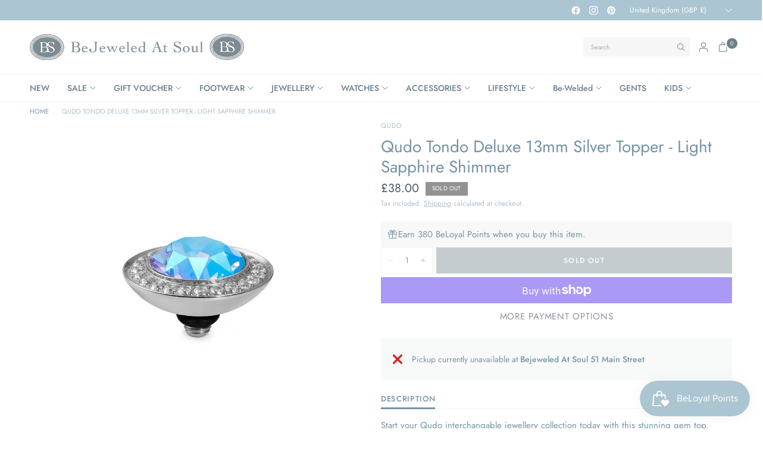

--- FILE ---
content_type: text/html; charset=utf-8
request_url: https://bejeweledatsoul.com/products/qudo-tondo-deluxe-13mm-gold-topper-ligh-sapphire-shimmer
body_size: 62145
content:
<!doctype html><html class="no-js" lang="en" dir="ltr">
<head>
	<meta charset="utf-8">
	<meta http-equiv="X-UA-Compatible" content="IE=edge,chrome=1">
	<meta name="viewport" content="width=device-width, initial-scale=1, maximum-scale=5, viewport-fit=cover">
	<meta name="theme-color" content="#ffffff">
	<link rel="canonical" href="https://bejeweledatsoul.com/products/qudo-tondo-deluxe-13mm-gold-topper-ligh-sapphire-shimmer">
	<link rel="preconnect" href="https://cdn.shopify.com" crossorigin>
	<link rel="preload" as="style" href="//bejeweledatsoul.com/cdn/shop/t/15/assets/app.css?v=119235217888728577771744884505">
<link rel="preload" as="style" href="//bejeweledatsoul.com/cdn/shop/t/15/assets/product.css?v=41369528714401690821745249774">
<link rel="preload" as="image" href="//bejeweledatsoul.com/cdn/shop/products/620967.jpg?v=1597917526&width=375" imagesrcset="//bejeweledatsoul.com/cdn/shop/products/620967.jpg?v=1597917526&width=375 375w,//bejeweledatsoul.com/cdn/shop/products/620967.jpg?v=1597917526&width=640 640w,//bejeweledatsoul.com/cdn/shop/products/620967.jpg?v=1597917526&width=960 960w,//bejeweledatsoul.com/cdn/shop/products/620967.jpg?v=1597917526&width=1280 1280w" imagesizes="auto">




<link href="//bejeweledatsoul.com/cdn/shop/t/15/assets/header.js?v=62920542822381044541744884506" as="script" rel="preload">
<link href="//bejeweledatsoul.com/cdn/shop/t/15/assets/vendor.min.js?v=155183056825146248701744884507" as="script" rel="preload">
<link href="//bejeweledatsoul.com/cdn/shop/t/15/assets/app.js?v=35117685498097018821749733019" as="script" rel="preload">


<script>
window.lazySizesConfig = window.lazySizesConfig || {};
window.lazySizesConfig.expand = 250;
window.lazySizesConfig.loadMode = 1;
window.lazySizesConfig.loadHidden = false;
</script>


	<link rel="icon" type="image/png" href="//bejeweledatsoul.com/cdn/shop/files/logo_receipt.jpg?crop=center&height=32&v=1667215591&width=32">

	<title>
	Qudo Tondo Deluxe 13mm Silver Topper - Light Sapphire Shimmer &ndash; Bejeweled At Soul
	</title>

	
	<meta name="description" content="Start your Qudo interchangable jewellery collection today with this stunning gem top. Silver Rhodium Plating Stainless Steel Swarovski Crystal Qudo’s Interchangeable collection is a cleverly designed range which allows easy interchanging via its screw off/on gem tops. The series includes rings, bracelets, necklaces and">
	
<link rel="preconnect" href="https://fonts.shopifycdn.com" crossorigin>

<meta property="og:site_name" content="Bejeweled At Soul">
<meta property="og:url" content="https://bejeweledatsoul.com/products/qudo-tondo-deluxe-13mm-gold-topper-ligh-sapphire-shimmer">
<meta property="og:title" content="Qudo Tondo Deluxe 13mm Silver Topper - Light Sapphire Shimmer">
<meta property="og:type" content="product">
<meta property="og:description" content="Start your Qudo interchangable jewellery collection today with this stunning gem top. Silver Rhodium Plating Stainless Steel Swarovski Crystal Qudo’s Interchangeable collection is a cleverly designed range which allows easy interchanging via its screw off/on gem tops. The series includes rings, bracelets, necklaces and"><meta property="og:image" content="http://bejeweledatsoul.com/cdn/shop/products/620967.jpg?v=1597917526">
  <meta property="og:image:secure_url" content="https://bejeweledatsoul.com/cdn/shop/products/620967.jpg?v=1597917526">
  <meta property="og:image:width" content="836">
  <meta property="og:image:height" content="836"><meta property="og:price:amount" content="38.00">
  <meta property="og:price:currency" content="GBP"><meta name="twitter:card" content="summary_large_image">
<meta name="twitter:title" content="Qudo Tondo Deluxe 13mm Silver Topper - Light Sapphire Shimmer">
<meta name="twitter:description" content="Start your Qudo interchangable jewellery collection today with this stunning gem top. Silver Rhodium Plating Stainless Steel Swarovski Crystal Qudo’s Interchangeable collection is a cleverly designed range which allows easy interchanging via its screw off/on gem tops. The series includes rings, bracelets, necklaces and">


	<link href="//bejeweledatsoul.com/cdn/shop/t/15/assets/app.css?v=119235217888728577771744884505" rel="stylesheet" type="text/css" media="all" />

	<style data-shopify>
	@font-face {
  font-family: Jost;
  font-weight: 400;
  font-style: normal;
  font-display: swap;
  src: url("//bejeweledatsoul.com/cdn/fonts/jost/jost_n4.d47a1b6347ce4a4c9f437608011273009d91f2b7.woff2") format("woff2"),
       url("//bejeweledatsoul.com/cdn/fonts/jost/jost_n4.791c46290e672b3f85c3d1c651ef2efa3819eadd.woff") format("woff");
}

@font-face {
  font-family: Jost;
  font-weight: 500;
  font-style: normal;
  font-display: swap;
  src: url("//bejeweledatsoul.com/cdn/fonts/jost/jost_n5.7c8497861ffd15f4e1284cd221f14658b0e95d61.woff2") format("woff2"),
       url("//bejeweledatsoul.com/cdn/fonts/jost/jost_n5.fb6a06896db583cc2df5ba1b30d9c04383119dd9.woff") format("woff");
}

@font-face {
  font-family: Jost;
  font-weight: 600;
  font-style: normal;
  font-display: swap;
  src: url("//bejeweledatsoul.com/cdn/fonts/jost/jost_n6.ec1178db7a7515114a2d84e3dd680832b7af8b99.woff2") format("woff2"),
       url("//bejeweledatsoul.com/cdn/fonts/jost/jost_n6.b1178bb6bdd3979fef38e103a3816f6980aeaff9.woff") format("woff");
}

@font-face {
  font-family: Jost;
  font-weight: 400;
  font-style: italic;
  font-display: swap;
  src: url("//bejeweledatsoul.com/cdn/fonts/jost/jost_i4.b690098389649750ada222b9763d55796c5283a5.woff2") format("woff2"),
       url("//bejeweledatsoul.com/cdn/fonts/jost/jost_i4.fd766415a47e50b9e391ae7ec04e2ae25e7e28b0.woff") format("woff");
}

@font-face {
  font-family: Jost;
  font-weight: 600;
  font-style: italic;
  font-display: swap;
  src: url("//bejeweledatsoul.com/cdn/fonts/jost/jost_i6.9af7e5f39e3a108c08f24047a4276332d9d7b85e.woff2") format("woff2"),
       url("//bejeweledatsoul.com/cdn/fonts/jost/jost_i6.2bf310262638f998ed206777ce0b9a3b98b6fe92.woff") format("woff");
}

h1,h2,h3,h4,h5,h6,
	.h1,.h2,.h3,.h4,.h5,.h6,
	.logolink.text-logo,
	.heading-font,
	.h1-xlarge,
	.h1-large,
	.customer-addresses .my-address .address-index {
		font-style: normal;
		font-weight: 400;
		font-family: Jost, sans-serif;
	}
	body,
	.body-font {
		font-style: normal;
		font-weight: 400;
		font-family: Jost, sans-serif;
	}
	:root {
		--mobile-swipe-width: calc(90vw - 30px);
		--font-body-scale: 1.0;
		--font-body-line-height-scale: 1.0;
		--font-body-letter-spacing: 0.0em;
		--font-body-medium-weight: 500;
    --font-body-bold-weight: 600;
		--font-announcement-scale: 1.0;
		--font-heading-scale: 1.0;
		--font-heading-line-height-scale: 1.0;
		--font-heading-line-height-scale-large: 1.1;
		--font-heading-letter-spacing: 0.0em;
		--font-navigation-scale: 1.0;
		--font-product-title-scale: 1.0;
		--font-product-title-line-height-scale: 1.0;
		--button-letter-spacing: 0.1em;

		--bg-body: #ffffff;
		--bg-body-rgb: 255,255,255;
		--bg-body-darken: #f7f7f7;
		--payment-terms-background-color: #ffffff;
		--color-body: #7694a4;
		--color-body-rgb: 118,148,164;
		--color-border: rgba(var(--color-body-rgb), 0.1);
		--color-accent: #9092a0;
		--color-accent-rgb: 144,146,160;
		--color-heading: #6d8089;
		--color-heading-rgb: 109,128,137;
		--color-overlay: #172126;
		--color-overlay-rgb: 23,33,38;

		--shopify-accelerated-checkout-button-block-size: 44px;
		--shopify-accelerated-checkout-inline-alignment: center;
		--shopify-accelerated-checkout-skeleton-animation-duration: 0.25s;

		--color-announcement-bar-text: #ffffff;
		--color-announcement-bar-bg: #acc5d2;

		--color-header-bg: #ffffff;
		--color-header-bg-rgb: 255,255,255;
		--color-header-text: #6d8089;
		--color-header-text-rgb: 109,128,137;

		--solid-button-background: #6d8089;
		--solid-button-background-hover: #5d6d75;
		--solid-button-background-accent-hover:  #7d7f90;
		--button-border-radius: 0px;
		--shopify-accelerated-checkout-button-border-radius: 0px;

		--color-price: #455a64;
		--color-price-discounted: #d83f3f;
		--color-star: #ce7979;
		--color-dots: #172126;

		--color-inventory-instock: #369d65;
		--color-inventory-lowstock: #f5851e;

		--section-spacing-mobile: 20px;
		--section-spacing-desktop: 30px;

		--color-badge-text: #ffffff;
		--color-badge-sold-out: #939393;
		--color-badge-sale: #d83f3f;
		
		--color-badge-preorder: #369d65;
		--badge-corner-radius: 0px;

		--color-footer-text: #ffffff;
		--color-footer-text-rgb: 255,255,255;
		--color-footer-bg: #6d8089;
	}



</style>


	<script>
		window.theme = window.theme || {};
		theme = {
			settings: {
				money_with_currency_format:"£{{amount}}",
				cart_drawer:true,
				product_id: 4812757958734,
				animation_easing: 'power1.out'
			},
			routes: {
				root_url: '/',
				cart_url: '/cart',
				cart_add_url: '/cart/add',
				search_url: '/search',
				cart_change_url: '/cart/change',
				cart_update_url: '/cart/update',
				cart_clear_url: '/cart/clear',
				predictive_search_url: '/search/suggest',
			},
			variantStrings: {
        addToCart: `Add to cart`,
        soldOut: `Sold out`,
        unavailable: `Unavailable`,
        preOrder: `Pre-order`,
      },
			strings: {
				requiresTerms: `You must agree with the terms and conditions of sales to check out`,
				showMore: `Show more`,
				showLess: `Show less`,
				showFilters: `Show filters`,
				shippingEstimatorNoResults: `Sorry, we do not ship to your address.`,
				shippingEstimatorOneResult: `There is one shipping rate for your address:`,
				shippingEstimatorMultipleResults: `There are several shipping rates for your address:`,
				shippingEstimatorError: `One or more error occurred while retrieving shipping rates:`
			}
		};
	</script>
	<script>window.performance && window.performance.mark && window.performance.mark('shopify.content_for_header.start');</script><meta name="facebook-domain-verification" content="zpcesi4a61ltssg67ibh06jnzw636z">
<meta name="facebook-domain-verification" content="p2prckvcy9kte67vq1ju3lq2j23za5">
<meta name="google-site-verification" content="zpaI-_TU-43_-WZHfj3WLuvdLN74pBH1W6ywUVaypO0">
<meta id="shopify-digital-wallet" name="shopify-digital-wallet" content="/26943684686/digital_wallets/dialog">
<meta name="shopify-checkout-api-token" content="8b2fedc73e8f237cd2958872c4bdb6cd">
<meta id="in-context-paypal-metadata" data-shop-id="26943684686" data-venmo-supported="false" data-environment="production" data-locale="en_US" data-paypal-v4="true" data-currency="GBP">
<link rel="alternate" type="application/json+oembed" href="https://bejeweledatsoul.com/products/qudo-tondo-deluxe-13mm-gold-topper-ligh-sapphire-shimmer.oembed">
<script async="async" src="/checkouts/internal/preloads.js?locale=en-GB"></script>
<link rel="preconnect" href="https://shop.app" crossorigin="anonymous">
<script async="async" src="https://shop.app/checkouts/internal/preloads.js?locale=en-GB&shop_id=26943684686" crossorigin="anonymous"></script>
<script id="apple-pay-shop-capabilities" type="application/json">{"shopId":26943684686,"countryCode":"GB","currencyCode":"GBP","merchantCapabilities":["supports3DS"],"merchantId":"gid:\/\/shopify\/Shop\/26943684686","merchantName":"Bejeweled At Soul","requiredBillingContactFields":["postalAddress","email"],"requiredShippingContactFields":["postalAddress","email"],"shippingType":"shipping","supportedNetworks":["visa","maestro","masterCard","amex","discover","elo"],"total":{"type":"pending","label":"Bejeweled At Soul","amount":"1.00"},"shopifyPaymentsEnabled":true,"supportsSubscriptions":true}</script>
<script id="shopify-features" type="application/json">{"accessToken":"8b2fedc73e8f237cd2958872c4bdb6cd","betas":["rich-media-storefront-analytics"],"domain":"bejeweledatsoul.com","predictiveSearch":true,"shopId":26943684686,"locale":"en"}</script>
<script>var Shopify = Shopify || {};
Shopify.shop = "bejeweled-at-soul.myshopify.com";
Shopify.locale = "en";
Shopify.currency = {"active":"GBP","rate":"1.0"};
Shopify.country = "GB";
Shopify.theme = {"name":"Ascension May 2025","id":180606304638,"schema_name":"Ascension","schema_version":"2.1.0","theme_store_id":3223,"role":"main"};
Shopify.theme.handle = "null";
Shopify.theme.style = {"id":null,"handle":null};
Shopify.cdnHost = "bejeweledatsoul.com/cdn";
Shopify.routes = Shopify.routes || {};
Shopify.routes.root = "/";</script>
<script type="module">!function(o){(o.Shopify=o.Shopify||{}).modules=!0}(window);</script>
<script>!function(o){function n(){var o=[];function n(){o.push(Array.prototype.slice.apply(arguments))}return n.q=o,n}var t=o.Shopify=o.Shopify||{};t.loadFeatures=n(),t.autoloadFeatures=n()}(window);</script>
<script>
  window.ShopifyPay = window.ShopifyPay || {};
  window.ShopifyPay.apiHost = "shop.app\/pay";
  window.ShopifyPay.redirectState = null;
</script>
<script id="shop-js-analytics" type="application/json">{"pageType":"product"}</script>
<script defer="defer" async type="module" src="//bejeweledatsoul.com/cdn/shopifycloud/shop-js/modules/v2/client.init-shop-cart-sync_C5BV16lS.en.esm.js"></script>
<script defer="defer" async type="module" src="//bejeweledatsoul.com/cdn/shopifycloud/shop-js/modules/v2/chunk.common_CygWptCX.esm.js"></script>
<script type="module">
  await import("//bejeweledatsoul.com/cdn/shopifycloud/shop-js/modules/v2/client.init-shop-cart-sync_C5BV16lS.en.esm.js");
await import("//bejeweledatsoul.com/cdn/shopifycloud/shop-js/modules/v2/chunk.common_CygWptCX.esm.js");

  window.Shopify.SignInWithShop?.initShopCartSync?.({"fedCMEnabled":true,"windoidEnabled":true});

</script>
<script>
  window.Shopify = window.Shopify || {};
  if (!window.Shopify.featureAssets) window.Shopify.featureAssets = {};
  window.Shopify.featureAssets['shop-js'] = {"shop-cart-sync":["modules/v2/client.shop-cart-sync_ZFArdW7E.en.esm.js","modules/v2/chunk.common_CygWptCX.esm.js"],"init-fed-cm":["modules/v2/client.init-fed-cm_CmiC4vf6.en.esm.js","modules/v2/chunk.common_CygWptCX.esm.js"],"shop-button":["modules/v2/client.shop-button_tlx5R9nI.en.esm.js","modules/v2/chunk.common_CygWptCX.esm.js"],"shop-cash-offers":["modules/v2/client.shop-cash-offers_DOA2yAJr.en.esm.js","modules/v2/chunk.common_CygWptCX.esm.js","modules/v2/chunk.modal_D71HUcav.esm.js"],"init-windoid":["modules/v2/client.init-windoid_sURxWdc1.en.esm.js","modules/v2/chunk.common_CygWptCX.esm.js"],"shop-toast-manager":["modules/v2/client.shop-toast-manager_ClPi3nE9.en.esm.js","modules/v2/chunk.common_CygWptCX.esm.js"],"init-shop-email-lookup-coordinator":["modules/v2/client.init-shop-email-lookup-coordinator_B8hsDcYM.en.esm.js","modules/v2/chunk.common_CygWptCX.esm.js"],"init-shop-cart-sync":["modules/v2/client.init-shop-cart-sync_C5BV16lS.en.esm.js","modules/v2/chunk.common_CygWptCX.esm.js"],"avatar":["modules/v2/client.avatar_BTnouDA3.en.esm.js"],"pay-button":["modules/v2/client.pay-button_FdsNuTd3.en.esm.js","modules/v2/chunk.common_CygWptCX.esm.js"],"init-customer-accounts":["modules/v2/client.init-customer-accounts_DxDtT_ad.en.esm.js","modules/v2/client.shop-login-button_C5VAVYt1.en.esm.js","modules/v2/chunk.common_CygWptCX.esm.js","modules/v2/chunk.modal_D71HUcav.esm.js"],"init-shop-for-new-customer-accounts":["modules/v2/client.init-shop-for-new-customer-accounts_ChsxoAhi.en.esm.js","modules/v2/client.shop-login-button_C5VAVYt1.en.esm.js","modules/v2/chunk.common_CygWptCX.esm.js","modules/v2/chunk.modal_D71HUcav.esm.js"],"shop-login-button":["modules/v2/client.shop-login-button_C5VAVYt1.en.esm.js","modules/v2/chunk.common_CygWptCX.esm.js","modules/v2/chunk.modal_D71HUcav.esm.js"],"init-customer-accounts-sign-up":["modules/v2/client.init-customer-accounts-sign-up_CPSyQ0Tj.en.esm.js","modules/v2/client.shop-login-button_C5VAVYt1.en.esm.js","modules/v2/chunk.common_CygWptCX.esm.js","modules/v2/chunk.modal_D71HUcav.esm.js"],"shop-follow-button":["modules/v2/client.shop-follow-button_Cva4Ekp9.en.esm.js","modules/v2/chunk.common_CygWptCX.esm.js","modules/v2/chunk.modal_D71HUcav.esm.js"],"checkout-modal":["modules/v2/client.checkout-modal_BPM8l0SH.en.esm.js","modules/v2/chunk.common_CygWptCX.esm.js","modules/v2/chunk.modal_D71HUcav.esm.js"],"lead-capture":["modules/v2/client.lead-capture_Bi8yE_yS.en.esm.js","modules/v2/chunk.common_CygWptCX.esm.js","modules/v2/chunk.modal_D71HUcav.esm.js"],"shop-login":["modules/v2/client.shop-login_D6lNrXab.en.esm.js","modules/v2/chunk.common_CygWptCX.esm.js","modules/v2/chunk.modal_D71HUcav.esm.js"],"payment-terms":["modules/v2/client.payment-terms_CZxnsJam.en.esm.js","modules/v2/chunk.common_CygWptCX.esm.js","modules/v2/chunk.modal_D71HUcav.esm.js"]};
</script>
<script>(function() {
  var isLoaded = false;
  function asyncLoad() {
    if (isLoaded) return;
    isLoaded = true;
    var urls = ["https:\/\/storage.nfcube.com\/instafeed-b3125bd9ea4f87b1cdece22ceebb8eb8.js?shop=bejeweled-at-soul.myshopify.com","https:\/\/wrapin.prezenapps.com\/public\/js\/load-wrapin-v5-app.js?shop=bejeweled-at-soul.myshopify.com"];
    for (var i = 0; i < urls.length; i++) {
      var s = document.createElement('script');
      s.type = 'text/javascript';
      s.async = true;
      s.src = urls[i];
      var x = document.getElementsByTagName('script')[0];
      x.parentNode.insertBefore(s, x);
    }
  };
  if(window.attachEvent) {
    window.attachEvent('onload', asyncLoad);
  } else {
    window.addEventListener('load', asyncLoad, false);
  }
})();</script>
<script id="__st">var __st={"a":26943684686,"offset":0,"reqid":"040da48b-a3eb-43d2-8979-bcf0c3dcc8e7-1768719637","pageurl":"bejeweledatsoul.com\/products\/qudo-tondo-deluxe-13mm-gold-topper-ligh-sapphire-shimmer","u":"05633a65c46b","p":"product","rtyp":"product","rid":4812757958734};</script>
<script>window.ShopifyPaypalV4VisibilityTracking = true;</script>
<script id="captcha-bootstrap">!function(){'use strict';const t='contact',e='account',n='new_comment',o=[[t,t],['blogs',n],['comments',n],[t,'customer']],c=[[e,'customer_login'],[e,'guest_login'],[e,'recover_customer_password'],[e,'create_customer']],r=t=>t.map((([t,e])=>`form[action*='/${t}']:not([data-nocaptcha='true']) input[name='form_type'][value='${e}']`)).join(','),a=t=>()=>t?[...document.querySelectorAll(t)].map((t=>t.form)):[];function s(){const t=[...o],e=r(t);return a(e)}const i='password',u='form_key',d=['recaptcha-v3-token','g-recaptcha-response','h-captcha-response',i],f=()=>{try{return window.sessionStorage}catch{return}},m='__shopify_v',_=t=>t.elements[u];function p(t,e,n=!1){try{const o=window.sessionStorage,c=JSON.parse(o.getItem(e)),{data:r}=function(t){const{data:e,action:n}=t;return t[m]||n?{data:e,action:n}:{data:t,action:n}}(c);for(const[e,n]of Object.entries(r))t.elements[e]&&(t.elements[e].value=n);n&&o.removeItem(e)}catch(o){console.error('form repopulation failed',{error:o})}}const l='form_type',E='cptcha';function T(t){t.dataset[E]=!0}const w=window,h=w.document,L='Shopify',v='ce_forms',y='captcha';let A=!1;((t,e)=>{const n=(g='f06e6c50-85a8-45c8-87d0-21a2b65856fe',I='https://cdn.shopify.com/shopifycloud/storefront-forms-hcaptcha/ce_storefront_forms_captcha_hcaptcha.v1.5.2.iife.js',D={infoText:'Protected by hCaptcha',privacyText:'Privacy',termsText:'Terms'},(t,e,n)=>{const o=w[L][v],c=o.bindForm;if(c)return c(t,g,e,D).then(n);var r;o.q.push([[t,g,e,D],n]),r=I,A||(h.body.append(Object.assign(h.createElement('script'),{id:'captcha-provider',async:!0,src:r})),A=!0)});var g,I,D;w[L]=w[L]||{},w[L][v]=w[L][v]||{},w[L][v].q=[],w[L][y]=w[L][y]||{},w[L][y].protect=function(t,e){n(t,void 0,e),T(t)},Object.freeze(w[L][y]),function(t,e,n,w,h,L){const[v,y,A,g]=function(t,e,n){const i=e?o:[],u=t?c:[],d=[...i,...u],f=r(d),m=r(i),_=r(d.filter((([t,e])=>n.includes(e))));return[a(f),a(m),a(_),s()]}(w,h,L),I=t=>{const e=t.target;return e instanceof HTMLFormElement?e:e&&e.form},D=t=>v().includes(t);t.addEventListener('submit',(t=>{const e=I(t);if(!e)return;const n=D(e)&&!e.dataset.hcaptchaBound&&!e.dataset.recaptchaBound,o=_(e),c=g().includes(e)&&(!o||!o.value);(n||c)&&t.preventDefault(),c&&!n&&(function(t){try{if(!f())return;!function(t){const e=f();if(!e)return;const n=_(t);if(!n)return;const o=n.value;o&&e.removeItem(o)}(t);const e=Array.from(Array(32),(()=>Math.random().toString(36)[2])).join('');!function(t,e){_(t)||t.append(Object.assign(document.createElement('input'),{type:'hidden',name:u})),t.elements[u].value=e}(t,e),function(t,e){const n=f();if(!n)return;const o=[...t.querySelectorAll(`input[type='${i}']`)].map((({name:t})=>t)),c=[...d,...o],r={};for(const[a,s]of new FormData(t).entries())c.includes(a)||(r[a]=s);n.setItem(e,JSON.stringify({[m]:1,action:t.action,data:r}))}(t,e)}catch(e){console.error('failed to persist form',e)}}(e),e.submit())}));const S=(t,e)=>{t&&!t.dataset[E]&&(n(t,e.some((e=>e===t))),T(t))};for(const o of['focusin','change'])t.addEventListener(o,(t=>{const e=I(t);D(e)&&S(e,y())}));const B=e.get('form_key'),M=e.get(l),P=B&&M;t.addEventListener('DOMContentLoaded',(()=>{const t=y();if(P)for(const e of t)e.elements[l].value===M&&p(e,B);[...new Set([...A(),...v().filter((t=>'true'===t.dataset.shopifyCaptcha))])].forEach((e=>S(e,t)))}))}(h,new URLSearchParams(w.location.search),n,t,e,['guest_login'])})(!0,!0)}();</script>
<script integrity="sha256-4kQ18oKyAcykRKYeNunJcIwy7WH5gtpwJnB7kiuLZ1E=" data-source-attribution="shopify.loadfeatures" defer="defer" src="//bejeweledatsoul.com/cdn/shopifycloud/storefront/assets/storefront/load_feature-a0a9edcb.js" crossorigin="anonymous"></script>
<script crossorigin="anonymous" defer="defer" src="//bejeweledatsoul.com/cdn/shopifycloud/storefront/assets/shopify_pay/storefront-65b4c6d7.js?v=20250812"></script>
<script data-source-attribution="shopify.dynamic_checkout.dynamic.init">var Shopify=Shopify||{};Shopify.PaymentButton=Shopify.PaymentButton||{isStorefrontPortableWallets:!0,init:function(){window.Shopify.PaymentButton.init=function(){};var t=document.createElement("script");t.src="https://bejeweledatsoul.com/cdn/shopifycloud/portable-wallets/latest/portable-wallets.en.js",t.type="module",document.head.appendChild(t)}};
</script>
<script data-source-attribution="shopify.dynamic_checkout.buyer_consent">
  function portableWalletsHideBuyerConsent(e){var t=document.getElementById("shopify-buyer-consent"),n=document.getElementById("shopify-subscription-policy-button");t&&n&&(t.classList.add("hidden"),t.setAttribute("aria-hidden","true"),n.removeEventListener("click",e))}function portableWalletsShowBuyerConsent(e){var t=document.getElementById("shopify-buyer-consent"),n=document.getElementById("shopify-subscription-policy-button");t&&n&&(t.classList.remove("hidden"),t.removeAttribute("aria-hidden"),n.addEventListener("click",e))}window.Shopify?.PaymentButton&&(window.Shopify.PaymentButton.hideBuyerConsent=portableWalletsHideBuyerConsent,window.Shopify.PaymentButton.showBuyerConsent=portableWalletsShowBuyerConsent);
</script>
<script>
  function portableWalletsCleanup(e){e&&e.src&&console.error("Failed to load portable wallets script "+e.src);var t=document.querySelectorAll("shopify-accelerated-checkout .shopify-payment-button__skeleton, shopify-accelerated-checkout-cart .wallet-cart-button__skeleton"),e=document.getElementById("shopify-buyer-consent");for(let e=0;e<t.length;e++)t[e].remove();e&&e.remove()}function portableWalletsNotLoadedAsModule(e){e instanceof ErrorEvent&&"string"==typeof e.message&&e.message.includes("import.meta")&&"string"==typeof e.filename&&e.filename.includes("portable-wallets")&&(window.removeEventListener("error",portableWalletsNotLoadedAsModule),window.Shopify.PaymentButton.failedToLoad=e,"loading"===document.readyState?document.addEventListener("DOMContentLoaded",window.Shopify.PaymentButton.init):window.Shopify.PaymentButton.init())}window.addEventListener("error",portableWalletsNotLoadedAsModule);
</script>

<script type="module" src="https://bejeweledatsoul.com/cdn/shopifycloud/portable-wallets/latest/portable-wallets.en.js" onError="portableWalletsCleanup(this)" crossorigin="anonymous"></script>
<script nomodule>
  document.addEventListener("DOMContentLoaded", portableWalletsCleanup);
</script>

<script id='scb4127' type='text/javascript' async='' src='https://bejeweledatsoul.com/cdn/shopifycloud/privacy-banner/storefront-banner.js'></script><link id="shopify-accelerated-checkout-styles" rel="stylesheet" media="screen" href="https://bejeweledatsoul.com/cdn/shopifycloud/portable-wallets/latest/accelerated-checkout-backwards-compat.css" crossorigin="anonymous">
<style id="shopify-accelerated-checkout-cart">
        #shopify-buyer-consent {
  margin-top: 1em;
  display: inline-block;
  width: 100%;
}

#shopify-buyer-consent.hidden {
  display: none;
}

#shopify-subscription-policy-button {
  background: none;
  border: none;
  padding: 0;
  text-decoration: underline;
  font-size: inherit;
  cursor: pointer;
}

#shopify-subscription-policy-button::before {
  box-shadow: none;
}

      </style>

<script>window.performance && window.performance.mark && window.performance.mark('shopify.content_for_header.end');</script> <!-- Header hook for plugins -->

	<script>document.documentElement.className = document.documentElement.className.replace('no-js', 'js');</script>
	
<script src="https://cdn.shopify.com/extensions/019bc7e9-d98c-71e0-bb25-69de9349bf29/smile-io-266/assets/smile-landing-page-earning-rule-highlight.js" type="text/javascript" defer="defer"></script>
<script src="https://cdn.shopify.com/extensions/019bc7e9-d98c-71e0-bb25-69de9349bf29/smile-io-266/assets/smile-points-on-product-page.js" type="text/javascript" defer="defer"></script>
<link href="https://cdn.shopify.com/extensions/019bc7e9-d98c-71e0-bb25-69de9349bf29/smile-io-266/assets/smile-points-on-product-page.css" rel="stylesheet" type="text/css" media="all">
<script src="https://cdn.shopify.com/extensions/019bc7e9-d98c-71e0-bb25-69de9349bf29/smile-io-266/assets/smile-loader.js" type="text/javascript" defer="defer"></script>
<link href="https://monorail-edge.shopifysvc.com" rel="dns-prefetch">
<script>(function(){if ("sendBeacon" in navigator && "performance" in window) {try {var session_token_from_headers = performance.getEntriesByType('navigation')[0].serverTiming.find(x => x.name == '_s').description;} catch {var session_token_from_headers = undefined;}var session_cookie_matches = document.cookie.match(/_shopify_s=([^;]*)/);var session_token_from_cookie = session_cookie_matches && session_cookie_matches.length === 2 ? session_cookie_matches[1] : "";var session_token = session_token_from_headers || session_token_from_cookie || "";function handle_abandonment_event(e) {var entries = performance.getEntries().filter(function(entry) {return /monorail-edge.shopifysvc.com/.test(entry.name);});if (!window.abandonment_tracked && entries.length === 0) {window.abandonment_tracked = true;var currentMs = Date.now();var navigation_start = performance.timing.navigationStart;var payload = {shop_id: 26943684686,url: window.location.href,navigation_start,duration: currentMs - navigation_start,session_token,page_type: "product"};window.navigator.sendBeacon("https://monorail-edge.shopifysvc.com/v1/produce", JSON.stringify({schema_id: "online_store_buyer_site_abandonment/1.1",payload: payload,metadata: {event_created_at_ms: currentMs,event_sent_at_ms: currentMs}}));}}window.addEventListener('pagehide', handle_abandonment_event);}}());</script>
<script id="web-pixels-manager-setup">(function e(e,d,r,n,o){if(void 0===o&&(o={}),!Boolean(null===(a=null===(i=window.Shopify)||void 0===i?void 0:i.analytics)||void 0===a?void 0:a.replayQueue)){var i,a;window.Shopify=window.Shopify||{};var t=window.Shopify;t.analytics=t.analytics||{};var s=t.analytics;s.replayQueue=[],s.publish=function(e,d,r){return s.replayQueue.push([e,d,r]),!0};try{self.performance.mark("wpm:start")}catch(e){}var l=function(){var e={modern:/Edge?\/(1{2}[4-9]|1[2-9]\d|[2-9]\d{2}|\d{4,})\.\d+(\.\d+|)|Firefox\/(1{2}[4-9]|1[2-9]\d|[2-9]\d{2}|\d{4,})\.\d+(\.\d+|)|Chrom(ium|e)\/(9{2}|\d{3,})\.\d+(\.\d+|)|(Maci|X1{2}).+ Version\/(15\.\d+|(1[6-9]|[2-9]\d|\d{3,})\.\d+)([,.]\d+|)( \(\w+\)|)( Mobile\/\w+|) Safari\/|Chrome.+OPR\/(9{2}|\d{3,})\.\d+\.\d+|(CPU[ +]OS|iPhone[ +]OS|CPU[ +]iPhone|CPU IPhone OS|CPU iPad OS)[ +]+(15[._]\d+|(1[6-9]|[2-9]\d|\d{3,})[._]\d+)([._]\d+|)|Android:?[ /-](13[3-9]|1[4-9]\d|[2-9]\d{2}|\d{4,})(\.\d+|)(\.\d+|)|Android.+Firefox\/(13[5-9]|1[4-9]\d|[2-9]\d{2}|\d{4,})\.\d+(\.\d+|)|Android.+Chrom(ium|e)\/(13[3-9]|1[4-9]\d|[2-9]\d{2}|\d{4,})\.\d+(\.\d+|)|SamsungBrowser\/([2-9]\d|\d{3,})\.\d+/,legacy:/Edge?\/(1[6-9]|[2-9]\d|\d{3,})\.\d+(\.\d+|)|Firefox\/(5[4-9]|[6-9]\d|\d{3,})\.\d+(\.\d+|)|Chrom(ium|e)\/(5[1-9]|[6-9]\d|\d{3,})\.\d+(\.\d+|)([\d.]+$|.*Safari\/(?![\d.]+ Edge\/[\d.]+$))|(Maci|X1{2}).+ Version\/(10\.\d+|(1[1-9]|[2-9]\d|\d{3,})\.\d+)([,.]\d+|)( \(\w+\)|)( Mobile\/\w+|) Safari\/|Chrome.+OPR\/(3[89]|[4-9]\d|\d{3,})\.\d+\.\d+|(CPU[ +]OS|iPhone[ +]OS|CPU[ +]iPhone|CPU IPhone OS|CPU iPad OS)[ +]+(10[._]\d+|(1[1-9]|[2-9]\d|\d{3,})[._]\d+)([._]\d+|)|Android:?[ /-](13[3-9]|1[4-9]\d|[2-9]\d{2}|\d{4,})(\.\d+|)(\.\d+|)|Mobile Safari.+OPR\/([89]\d|\d{3,})\.\d+\.\d+|Android.+Firefox\/(13[5-9]|1[4-9]\d|[2-9]\d{2}|\d{4,})\.\d+(\.\d+|)|Android.+Chrom(ium|e)\/(13[3-9]|1[4-9]\d|[2-9]\d{2}|\d{4,})\.\d+(\.\d+|)|Android.+(UC? ?Browser|UCWEB|U3)[ /]?(15\.([5-9]|\d{2,})|(1[6-9]|[2-9]\d|\d{3,})\.\d+)\.\d+|SamsungBrowser\/(5\.\d+|([6-9]|\d{2,})\.\d+)|Android.+MQ{2}Browser\/(14(\.(9|\d{2,})|)|(1[5-9]|[2-9]\d|\d{3,})(\.\d+|))(\.\d+|)|K[Aa][Ii]OS\/(3\.\d+|([4-9]|\d{2,})\.\d+)(\.\d+|)/},d=e.modern,r=e.legacy,n=navigator.userAgent;return n.match(d)?"modern":n.match(r)?"legacy":"unknown"}(),u="modern"===l?"modern":"legacy",c=(null!=n?n:{modern:"",legacy:""})[u],f=function(e){return[e.baseUrl,"/wpm","/b",e.hashVersion,"modern"===e.buildTarget?"m":"l",".js"].join("")}({baseUrl:d,hashVersion:r,buildTarget:u}),m=function(e){var d=e.version,r=e.bundleTarget,n=e.surface,o=e.pageUrl,i=e.monorailEndpoint;return{emit:function(e){var a=e.status,t=e.errorMsg,s=(new Date).getTime(),l=JSON.stringify({metadata:{event_sent_at_ms:s},events:[{schema_id:"web_pixels_manager_load/3.1",payload:{version:d,bundle_target:r,page_url:o,status:a,surface:n,error_msg:t},metadata:{event_created_at_ms:s}}]});if(!i)return console&&console.warn&&console.warn("[Web Pixels Manager] No Monorail endpoint provided, skipping logging."),!1;try{return self.navigator.sendBeacon.bind(self.navigator)(i,l)}catch(e){}var u=new XMLHttpRequest;try{return u.open("POST",i,!0),u.setRequestHeader("Content-Type","text/plain"),u.send(l),!0}catch(e){return console&&console.warn&&console.warn("[Web Pixels Manager] Got an unhandled error while logging to Monorail."),!1}}}}({version:r,bundleTarget:l,surface:e.surface,pageUrl:self.location.href,monorailEndpoint:e.monorailEndpoint});try{o.browserTarget=l,function(e){var d=e.src,r=e.async,n=void 0===r||r,o=e.onload,i=e.onerror,a=e.sri,t=e.scriptDataAttributes,s=void 0===t?{}:t,l=document.createElement("script"),u=document.querySelector("head"),c=document.querySelector("body");if(l.async=n,l.src=d,a&&(l.integrity=a,l.crossOrigin="anonymous"),s)for(var f in s)if(Object.prototype.hasOwnProperty.call(s,f))try{l.dataset[f]=s[f]}catch(e){}if(o&&l.addEventListener("load",o),i&&l.addEventListener("error",i),u)u.appendChild(l);else{if(!c)throw new Error("Did not find a head or body element to append the script");c.appendChild(l)}}({src:f,async:!0,onload:function(){if(!function(){var e,d;return Boolean(null===(d=null===(e=window.Shopify)||void 0===e?void 0:e.analytics)||void 0===d?void 0:d.initialized)}()){var d=window.webPixelsManager.init(e)||void 0;if(d){var r=window.Shopify.analytics;r.replayQueue.forEach((function(e){var r=e[0],n=e[1],o=e[2];d.publishCustomEvent(r,n,o)})),r.replayQueue=[],r.publish=d.publishCustomEvent,r.visitor=d.visitor,r.initialized=!0}}},onerror:function(){return m.emit({status:"failed",errorMsg:"".concat(f," has failed to load")})},sri:function(e){var d=/^sha384-[A-Za-z0-9+/=]+$/;return"string"==typeof e&&d.test(e)}(c)?c:"",scriptDataAttributes:o}),m.emit({status:"loading"})}catch(e){m.emit({status:"failed",errorMsg:(null==e?void 0:e.message)||"Unknown error"})}}})({shopId: 26943684686,storefrontBaseUrl: "https://bejeweledatsoul.com",extensionsBaseUrl: "https://extensions.shopifycdn.com/cdn/shopifycloud/web-pixels-manager",monorailEndpoint: "https://monorail-edge.shopifysvc.com/unstable/produce_batch",surface: "storefront-renderer",enabledBetaFlags: ["2dca8a86"],webPixelsConfigList: [{"id":"3006628222","configuration":"{\"accountID\":\"RbnVeM\",\"webPixelConfig\":\"eyJlbmFibGVBZGRlZFRvQ2FydEV2ZW50cyI6IHRydWV9\"}","eventPayloadVersion":"v1","runtimeContext":"STRICT","scriptVersion":"524f6c1ee37bacdca7657a665bdca589","type":"APP","apiClientId":123074,"privacyPurposes":["ANALYTICS","MARKETING"],"dataSharingAdjustments":{"protectedCustomerApprovalScopes":["read_customer_address","read_customer_email","read_customer_name","read_customer_personal_data","read_customer_phone"]}},{"id":"713228599","configuration":"{\"config\":\"{\\\"pixel_id\\\":\\\"G-GQEE6SZP19\\\",\\\"target_country\\\":\\\"GB\\\",\\\"gtag_events\\\":[{\\\"type\\\":\\\"begin_checkout\\\",\\\"action_label\\\":\\\"G-GQEE6SZP19\\\"},{\\\"type\\\":\\\"search\\\",\\\"action_label\\\":\\\"G-GQEE6SZP19\\\"},{\\\"type\\\":\\\"view_item\\\",\\\"action_label\\\":[\\\"G-GQEE6SZP19\\\",\\\"MC-JVW452WBRY\\\"]},{\\\"type\\\":\\\"purchase\\\",\\\"action_label\\\":[\\\"G-GQEE6SZP19\\\",\\\"MC-JVW452WBRY\\\"]},{\\\"type\\\":\\\"page_view\\\",\\\"action_label\\\":[\\\"G-GQEE6SZP19\\\",\\\"MC-JVW452WBRY\\\"]},{\\\"type\\\":\\\"add_payment_info\\\",\\\"action_label\\\":\\\"G-GQEE6SZP19\\\"},{\\\"type\\\":\\\"add_to_cart\\\",\\\"action_label\\\":\\\"G-GQEE6SZP19\\\"}],\\\"enable_monitoring_mode\\\":false}\"}","eventPayloadVersion":"v1","runtimeContext":"OPEN","scriptVersion":"b2a88bafab3e21179ed38636efcd8a93","type":"APP","apiClientId":1780363,"privacyPurposes":[],"dataSharingAdjustments":{"protectedCustomerApprovalScopes":["read_customer_address","read_customer_email","read_customer_name","read_customer_personal_data","read_customer_phone"]}},{"id":"248676663","configuration":"{\"pixel_id\":\"2289011934731078\",\"pixel_type\":\"facebook_pixel\",\"metaapp_system_user_token\":\"-\"}","eventPayloadVersion":"v1","runtimeContext":"OPEN","scriptVersion":"ca16bc87fe92b6042fbaa3acc2fbdaa6","type":"APP","apiClientId":2329312,"privacyPurposes":["ANALYTICS","MARKETING","SALE_OF_DATA"],"dataSharingAdjustments":{"protectedCustomerApprovalScopes":["read_customer_address","read_customer_email","read_customer_name","read_customer_personal_data","read_customer_phone"]}},{"id":"159940919","configuration":"{\"tagID\":\"2613985855146\"}","eventPayloadVersion":"v1","runtimeContext":"STRICT","scriptVersion":"18031546ee651571ed29edbe71a3550b","type":"APP","apiClientId":3009811,"privacyPurposes":["ANALYTICS","MARKETING","SALE_OF_DATA"],"dataSharingAdjustments":{"protectedCustomerApprovalScopes":["read_customer_address","read_customer_email","read_customer_name","read_customer_personal_data","read_customer_phone"]}},{"id":"shopify-app-pixel","configuration":"{}","eventPayloadVersion":"v1","runtimeContext":"STRICT","scriptVersion":"0450","apiClientId":"shopify-pixel","type":"APP","privacyPurposes":["ANALYTICS","MARKETING"]},{"id":"shopify-custom-pixel","eventPayloadVersion":"v1","runtimeContext":"LAX","scriptVersion":"0450","apiClientId":"shopify-pixel","type":"CUSTOM","privacyPurposes":["ANALYTICS","MARKETING"]}],isMerchantRequest: false,initData: {"shop":{"name":"Bejeweled At Soul","paymentSettings":{"currencyCode":"GBP"},"myshopifyDomain":"bejeweled-at-soul.myshopify.com","countryCode":"GB","storefrontUrl":"https:\/\/bejeweledatsoul.com"},"customer":null,"cart":null,"checkout":null,"productVariants":[{"price":{"amount":38.0,"currencyCode":"GBP"},"product":{"title":"Qudo Tondo Deluxe 13mm Silver Topper - Light Sapphire Shimmer","vendor":"Qudo","id":"4812757958734","untranslatedTitle":"Qudo Tondo Deluxe 13mm Silver Topper - Light Sapphire Shimmer","url":"\/products\/qudo-tondo-deluxe-13mm-gold-topper-ligh-sapphire-shimmer","type":"Qudo - Topper"},"id":"32560470065230","image":{"src":"\/\/bejeweledatsoul.com\/cdn\/shop\/products\/620967.jpg?v=1597917526"},"sku":"620967","title":"Default Title","untranslatedTitle":"Default Title"}],"purchasingCompany":null},},"https://bejeweledatsoul.com/cdn","fcfee988w5aeb613cpc8e4bc33m6693e112",{"modern":"","legacy":""},{"shopId":"26943684686","storefrontBaseUrl":"https:\/\/bejeweledatsoul.com","extensionBaseUrl":"https:\/\/extensions.shopifycdn.com\/cdn\/shopifycloud\/web-pixels-manager","surface":"storefront-renderer","enabledBetaFlags":"[\"2dca8a86\"]","isMerchantRequest":"false","hashVersion":"fcfee988w5aeb613cpc8e4bc33m6693e112","publish":"custom","events":"[[\"page_viewed\",{}],[\"product_viewed\",{\"productVariant\":{\"price\":{\"amount\":38.0,\"currencyCode\":\"GBP\"},\"product\":{\"title\":\"Qudo Tondo Deluxe 13mm Silver Topper - Light Sapphire Shimmer\",\"vendor\":\"Qudo\",\"id\":\"4812757958734\",\"untranslatedTitle\":\"Qudo Tondo Deluxe 13mm Silver Topper - Light Sapphire Shimmer\",\"url\":\"\/products\/qudo-tondo-deluxe-13mm-gold-topper-ligh-sapphire-shimmer\",\"type\":\"Qudo - Topper\"},\"id\":\"32560470065230\",\"image\":{\"src\":\"\/\/bejeweledatsoul.com\/cdn\/shop\/products\/620967.jpg?v=1597917526\"},\"sku\":\"620967\",\"title\":\"Default Title\",\"untranslatedTitle\":\"Default Title\"}}]]"});</script><script>
  window.ShopifyAnalytics = window.ShopifyAnalytics || {};
  window.ShopifyAnalytics.meta = window.ShopifyAnalytics.meta || {};
  window.ShopifyAnalytics.meta.currency = 'GBP';
  var meta = {"product":{"id":4812757958734,"gid":"gid:\/\/shopify\/Product\/4812757958734","vendor":"Qudo","type":"Qudo - Topper","handle":"qudo-tondo-deluxe-13mm-gold-topper-ligh-sapphire-shimmer","variants":[{"id":32560470065230,"price":3800,"name":"Qudo Tondo Deluxe 13mm Silver Topper - Light Sapphire Shimmer","public_title":null,"sku":"620967"}],"remote":false},"page":{"pageType":"product","resourceType":"product","resourceId":4812757958734,"requestId":"040da48b-a3eb-43d2-8979-bcf0c3dcc8e7-1768719637"}};
  for (var attr in meta) {
    window.ShopifyAnalytics.meta[attr] = meta[attr];
  }
</script>
<script class="analytics">
  (function () {
    var customDocumentWrite = function(content) {
      var jquery = null;

      if (window.jQuery) {
        jquery = window.jQuery;
      } else if (window.Checkout && window.Checkout.$) {
        jquery = window.Checkout.$;
      }

      if (jquery) {
        jquery('body').append(content);
      }
    };

    var hasLoggedConversion = function(token) {
      if (token) {
        return document.cookie.indexOf('loggedConversion=' + token) !== -1;
      }
      return false;
    }

    var setCookieIfConversion = function(token) {
      if (token) {
        var twoMonthsFromNow = new Date(Date.now());
        twoMonthsFromNow.setMonth(twoMonthsFromNow.getMonth() + 2);

        document.cookie = 'loggedConversion=' + token + '; expires=' + twoMonthsFromNow;
      }
    }

    var trekkie = window.ShopifyAnalytics.lib = window.trekkie = window.trekkie || [];
    if (trekkie.integrations) {
      return;
    }
    trekkie.methods = [
      'identify',
      'page',
      'ready',
      'track',
      'trackForm',
      'trackLink'
    ];
    trekkie.factory = function(method) {
      return function() {
        var args = Array.prototype.slice.call(arguments);
        args.unshift(method);
        trekkie.push(args);
        return trekkie;
      };
    };
    for (var i = 0; i < trekkie.methods.length; i++) {
      var key = trekkie.methods[i];
      trekkie[key] = trekkie.factory(key);
    }
    trekkie.load = function(config) {
      trekkie.config = config || {};
      trekkie.config.initialDocumentCookie = document.cookie;
      var first = document.getElementsByTagName('script')[0];
      var script = document.createElement('script');
      script.type = 'text/javascript';
      script.onerror = function(e) {
        var scriptFallback = document.createElement('script');
        scriptFallback.type = 'text/javascript';
        scriptFallback.onerror = function(error) {
                var Monorail = {
      produce: function produce(monorailDomain, schemaId, payload) {
        var currentMs = new Date().getTime();
        var event = {
          schema_id: schemaId,
          payload: payload,
          metadata: {
            event_created_at_ms: currentMs,
            event_sent_at_ms: currentMs
          }
        };
        return Monorail.sendRequest("https://" + monorailDomain + "/v1/produce", JSON.stringify(event));
      },
      sendRequest: function sendRequest(endpointUrl, payload) {
        // Try the sendBeacon API
        if (window && window.navigator && typeof window.navigator.sendBeacon === 'function' && typeof window.Blob === 'function' && !Monorail.isIos12()) {
          var blobData = new window.Blob([payload], {
            type: 'text/plain'
          });

          if (window.navigator.sendBeacon(endpointUrl, blobData)) {
            return true;
          } // sendBeacon was not successful

        } // XHR beacon

        var xhr = new XMLHttpRequest();

        try {
          xhr.open('POST', endpointUrl);
          xhr.setRequestHeader('Content-Type', 'text/plain');
          xhr.send(payload);
        } catch (e) {
          console.log(e);
        }

        return false;
      },
      isIos12: function isIos12() {
        return window.navigator.userAgent.lastIndexOf('iPhone; CPU iPhone OS 12_') !== -1 || window.navigator.userAgent.lastIndexOf('iPad; CPU OS 12_') !== -1;
      }
    };
    Monorail.produce('monorail-edge.shopifysvc.com',
      'trekkie_storefront_load_errors/1.1',
      {shop_id: 26943684686,
      theme_id: 180606304638,
      app_name: "storefront",
      context_url: window.location.href,
      source_url: "//bejeweledatsoul.com/cdn/s/trekkie.storefront.cd680fe47e6c39ca5d5df5f0a32d569bc48c0f27.min.js"});

        };
        scriptFallback.async = true;
        scriptFallback.src = '//bejeweledatsoul.com/cdn/s/trekkie.storefront.cd680fe47e6c39ca5d5df5f0a32d569bc48c0f27.min.js';
        first.parentNode.insertBefore(scriptFallback, first);
      };
      script.async = true;
      script.src = '//bejeweledatsoul.com/cdn/s/trekkie.storefront.cd680fe47e6c39ca5d5df5f0a32d569bc48c0f27.min.js';
      first.parentNode.insertBefore(script, first);
    };
    trekkie.load(
      {"Trekkie":{"appName":"storefront","development":false,"defaultAttributes":{"shopId":26943684686,"isMerchantRequest":null,"themeId":180606304638,"themeCityHash":"11195288946367579442","contentLanguage":"en","currency":"GBP","eventMetadataId":"e44690e3-5ccf-48ee-ba36-7c4dac4da2ca"},"isServerSideCookieWritingEnabled":true,"monorailRegion":"shop_domain","enabledBetaFlags":["65f19447"]},"Session Attribution":{},"S2S":{"facebookCapiEnabled":true,"source":"trekkie-storefront-renderer","apiClientId":580111}}
    );

    var loaded = false;
    trekkie.ready(function() {
      if (loaded) return;
      loaded = true;

      window.ShopifyAnalytics.lib = window.trekkie;

      var originalDocumentWrite = document.write;
      document.write = customDocumentWrite;
      try { window.ShopifyAnalytics.merchantGoogleAnalytics.call(this); } catch(error) {};
      document.write = originalDocumentWrite;

      window.ShopifyAnalytics.lib.page(null,{"pageType":"product","resourceType":"product","resourceId":4812757958734,"requestId":"040da48b-a3eb-43d2-8979-bcf0c3dcc8e7-1768719637","shopifyEmitted":true});

      var match = window.location.pathname.match(/checkouts\/(.+)\/(thank_you|post_purchase)/)
      var token = match? match[1]: undefined;
      if (!hasLoggedConversion(token)) {
        setCookieIfConversion(token);
        window.ShopifyAnalytics.lib.track("Viewed Product",{"currency":"GBP","variantId":32560470065230,"productId":4812757958734,"productGid":"gid:\/\/shopify\/Product\/4812757958734","name":"Qudo Tondo Deluxe 13mm Silver Topper - Light Sapphire Shimmer","price":"38.00","sku":"620967","brand":"Qudo","variant":null,"category":"Qudo - Topper","nonInteraction":true,"remote":false},undefined,undefined,{"shopifyEmitted":true});
      window.ShopifyAnalytics.lib.track("monorail:\/\/trekkie_storefront_viewed_product\/1.1",{"currency":"GBP","variantId":32560470065230,"productId":4812757958734,"productGid":"gid:\/\/shopify\/Product\/4812757958734","name":"Qudo Tondo Deluxe 13mm Silver Topper - Light Sapphire Shimmer","price":"38.00","sku":"620967","brand":"Qudo","variant":null,"category":"Qudo - Topper","nonInteraction":true,"remote":false,"referer":"https:\/\/bejeweledatsoul.com\/products\/qudo-tondo-deluxe-13mm-gold-topper-ligh-sapphire-shimmer"});
      }
    });


        var eventsListenerScript = document.createElement('script');
        eventsListenerScript.async = true;
        eventsListenerScript.src = "//bejeweledatsoul.com/cdn/shopifycloud/storefront/assets/shop_events_listener-3da45d37.js";
        document.getElementsByTagName('head')[0].appendChild(eventsListenerScript);

})();</script>
  <script>
  if (!window.ga || (window.ga && typeof window.ga !== 'function')) {
    window.ga = function ga() {
      (window.ga.q = window.ga.q || []).push(arguments);
      if (window.Shopify && window.Shopify.analytics && typeof window.Shopify.analytics.publish === 'function') {
        window.Shopify.analytics.publish("ga_stub_called", {}, {sendTo: "google_osp_migration"});
      }
      console.error("Shopify's Google Analytics stub called with:", Array.from(arguments), "\nSee https://help.shopify.com/manual/promoting-marketing/pixels/pixel-migration#google for more information.");
    };
    if (window.Shopify && window.Shopify.analytics && typeof window.Shopify.analytics.publish === 'function') {
      window.Shopify.analytics.publish("ga_stub_initialized", {}, {sendTo: "google_osp_migration"});
    }
  }
</script>
<script
  defer
  src="https://bejeweledatsoul.com/cdn/shopifycloud/perf-kit/shopify-perf-kit-3.0.4.min.js"
  data-application="storefront-renderer"
  data-shop-id="26943684686"
  data-render-region="gcp-us-east1"
  data-page-type="product"
  data-theme-instance-id="180606304638"
  data-theme-name="Ascension"
  data-theme-version="2.1.0"
  data-monorail-region="shop_domain"
  data-resource-timing-sampling-rate="10"
  data-shs="true"
  data-shs-beacon="true"
  data-shs-export-with-fetch="true"
  data-shs-logs-sample-rate="1"
  data-shs-beacon-endpoint="https://bejeweledatsoul.com/api/collect"
></script>
</head>
<body class="animations-false button-uppercase-true product-card-spacing-small navigation-uppercase-false product-title-uppercase-false template-product template-product">
	<a class="screen-reader-shortcut" href="#main-content">Skip to content</a>
	<div id="wrapper">
		<div class="side-panel search-drawer" tabindex="-1" id="Search-Drawer" inert>
	<div class="search-drawer--inner">
		<div class="search-drawer--header">
			<search-form class="searchform">
				<form role="search" method="get" action="/search">
					<fieldset>
						<figure class="searchform--icon">
<svg width="16" height="16" viewBox="0 0 16 16" fill="var(--color-header-text)" xmlns="http://www.w3.org/2000/svg">
<path d="M15.8522 15.0193L12.0544 11.2433C13.5814 9.42717 14.0723 6.95724 13.3269 4.70525C12.5816 2.45326 10.7273 0.746101 8.4185 0.183103C6.10973 -0.361733 3.67371 0.328393 2.00121 1.99923C0.32872 3.67006 -0.362093 6.10366 0.183285 8.41014C0.728664 10.7166 2.43752 12.5691 4.69175 13.3137C6.94598 14.0583 9.41836 13.5679 11.2363 12.0424L15.0342 15.8365C15.2523 16.0545 15.6159 16.0545 15.834 15.8365C16.0522 15.6005 16.0522 15.2554 15.8522 15.0193ZM1.16497 6.84827C1.16497 5.34089 1.76488 3.90616 2.83746 2.83464C3.91004 1.76313 5.3462 1.16381 6.85508 1.16381C8.36396 1.16381 9.80012 1.76313 10.8727 2.83464C11.9453 3.90616 12.5452 5.34089 12.5452 6.84827C12.5452 8.35566 11.9453 9.79039 10.8727 10.8619C9.80012 11.9334 8.36396 12.5146 6.85508 12.5146C5.3462 12.5146 3.91004 11.9153 2.83746 10.8437C1.76488 9.79039 1.16497 8.35566 1.16497 6.84827Z" />
</svg>
</figure>
						<label for="side-panel-search-input" class="visually-hidden">Search</label>
						<input id="side-panel-search-input" type="search" class="search-field" placeholder="Search" value="" name="q" autocomplete="off">
					</fieldset>
				</form>
			</search-form>
			<side-panel-close class="side-panel-close">
<svg width="14" height="14" viewBox="0 0 14 14" fill="none" xmlns="http://www.w3.org/2000/svg">
<path d="M13 1L1 13M13 13L1 1" stroke="var(--color-body)" stroke-width="1.5" stroke-linecap="round" stroke-linejoin="round"/>
</svg>
</side-panel-close>
		</div><div class="search-drawer--content"><span class="loading-overlay small">
<svg aria-hidden="true" focusable="false" role="presentation" class="spinner" viewBox="0 0 66 66" xmlns="http://www.w3.org/2000/svg">
	<circle class="spinner-path" fill="none" stroke-width="6" cx="33" cy="33" r="30" stroke="var(--color-accent)"></circle>
</svg>
</span></div></div>
</div><script src="//bejeweledatsoul.com/cdn/shop/t/15/assets/side-panel-content-tabs.js?v=140181749874581685621744884507" defer="defer"></script><link rel="stylesheet" href="//bejeweledatsoul.com/cdn/shop/t/15/assets/product-grid.css?v=42045204732383563011745249772" media="print" onload="this.media='all'">
<link rel="stylesheet" href="//bejeweledatsoul.com/cdn/shop/t/15/assets/predictive-search.css?v=15580919229205663711744884506" media="print" onload="this.media='all'">

<!-- BEGIN sections: header-group -->
<div id="shopify-section-sections--25058034680190__announcement-bar" class="shopify-section shopify-section-group-header-group header-announcement-bar"><link href="//bejeweledatsoul.com/cdn/shop/t/15/assets/announcement-bar.css?v=36635084987413397661744884505" rel="stylesheet" type="text/css" media="all" /><aside class="announcement-bar announcement-bar--hidden announcement-bar--full-width">
	<div class="announcement-bar--inner">
		<div class="announcement-bar--left announcement-bar--left--type-menu">
			
			<ul class="thb-full-menu" role="menubar"></ul>
			
		</div>
		<div class="announcement-bar--right"><ul class="social-links">
	
	<li><a href="http://facebook.com/bejeweledatsoul" class="social facebook" target="_blank" rel="noreferrer" title="Facebook">
<svg aria-hidden="true" focusable="false" width="16" height="16" class="icon icon-facebook" viewBox="0 0 16 16" fill="var(--color-text)">
<path d="M15.5 8.0455C15.5 3.878 12.1425 0.5 8 0.5C3.8575 0.5 0.5 3.878 0.5 8.0455C0.5 11.8125 3.242 14.934 6.828 15.5V10.227H4.924V8.045H6.828V6.383C6.828 4.492 7.9475 3.447 9.661 3.447C10.481 3.447 11.34 3.5945 11.34 3.5945V5.4515H10.3935C9.462 5.4515 9.172 6.0335 9.172 6.6305V8.0455H11.252L10.9195 10.2265H9.172V15.5C12.758 14.934 15.5 11.8125 15.5 8.0455Z" />
</svg>
 <span>Facebook</span></a></li>
	
	
	
	<li><a href="http://instagram.com/bejeweled_at_soul" class="social instagram" target="_blank" rel="noreferrer" title="Instagram">
<svg aria-hidden="true" focusable="false" role="presentation" class="icon icon-instagram" viewBox="0 0 18 18">
  <path fill="var(--color-text)" d="M8.77 1.58c2.34 0 2.62.01 3.54.05.86.04 1.32.18 1.63.3.41.17.7.35 1.01.66.3.3.5.6.65 1 .12.32.27.78.3 1.64.05.92.06 1.2.06 3.54s-.01 2.62-.05 3.54a4.79 4.79 0 01-.3 1.63c-.17.41-.35.7-.66 1.01-.3.3-.6.5-1.01.66-.31.12-.77.26-1.63.3-.92.04-1.2.05-3.54.05s-2.62 0-3.55-.05a4.79 4.79 0 01-1.62-.3c-.42-.16-.7-.35-1.01-.66-.31-.3-.5-.6-.66-1a4.87 4.87 0 01-.3-1.64c-.04-.92-.05-1.2-.05-3.54s0-2.62.05-3.54c.04-.86.18-1.32.3-1.63.16-.41.35-.7.66-1.01.3-.3.6-.5 1-.65.32-.12.78-.27 1.63-.3.93-.05 1.2-.06 3.55-.06zm0-1.58C6.39 0 6.09.01 5.15.05c-.93.04-1.57.2-2.13.4-.57.23-1.06.54-1.55 1.02C1 1.96.7 2.45.46 3.02c-.22.56-.37 1.2-.4 2.13C0 6.1 0 6.4 0 8.77s.01 2.68.05 3.61c.04.94.2 1.57.4 2.13.23.58.54 1.07 1.02 1.56.49.48.98.78 1.55 1.01.56.22 1.2.37 2.13.4.94.05 1.24.06 3.62.06 2.39 0 2.68-.01 3.62-.05.93-.04 1.57-.2 2.13-.41a4.27 4.27 0 001.55-1.01c.49-.49.79-.98 1.01-1.56.22-.55.37-1.19.41-2.13.04-.93.05-1.23.05-3.61 0-2.39 0-2.68-.05-3.62a6.47 6.47 0 00-.4-2.13 4.27 4.27 0 00-1.02-1.55A4.35 4.35 0 0014.52.46a6.43 6.43 0 00-2.13-.41A69 69 0 008.77 0z"/>
  <path fill="var(--color-text)" d="M8.8 4a4.5 4.5 0 100 9 4.5 4.5 0 000-9zm0 7.43a2.92 2.92 0 110-5.85 2.92 2.92 0 010 5.85zM13.43 5a1.05 1.05 0 100-2.1 1.05 1.05 0 000 2.1z">
</svg>
 <span>Instagram</span></a></li>
	
	
	
	<li><a href="http://pinterest.com/bejeweledatsoul" class="social pinterest" target="_blank" rel="noreferrer" title="Pinterest">
<svg aria-hidden="true" focusable="false" role="presentation" class="icon icon-pinterest" viewBox="0 0 17 18">
  <path fill="var(--color-text)" d="M8.48.58a8.42 8.42 0 015.9 2.45 8.42 8.42 0 011.33 10.08 8.28 8.28 0 01-7.23 4.16 8.5 8.5 0 01-2.37-.32c.42-.68.7-1.29.85-1.8l.59-2.29c.14.28.41.52.8.73.4.2.8.31 1.24.31.87 0 1.65-.25 2.34-.75a4.87 4.87 0 001.6-2.05 7.3 7.3 0 00.56-2.93c0-1.3-.5-2.41-1.49-3.36a5.27 5.27 0 00-3.8-1.43c-.93 0-1.8.16-2.58.48A5.23 5.23 0 002.85 8.6c0 .75.14 1.41.43 1.98.28.56.7.96 1.27 1.2.1.04.19.04.26 0 .07-.03.12-.1.15-.2l.18-.68c.05-.15.02-.3-.11-.45a2.35 2.35 0 01-.57-1.63A3.96 3.96 0 018.6 4.8c1.09 0 1.94.3 2.54.89.61.6.92 1.37.92 2.32 0 .8-.11 1.54-.33 2.21a3.97 3.97 0 01-.93 1.62c-.4.4-.87.6-1.4.6-.43 0-.78-.15-1.06-.47-.27-.32-.36-.7-.26-1.13a111.14 111.14 0 01.47-1.6l.18-.73c.06-.26.09-.47.09-.65 0-.36-.1-.66-.28-.89-.2-.23-.47-.35-.83-.35-.45 0-.83.2-1.13.62-.3.41-.46.93-.46 1.56a4.1 4.1 0 00.18 1.15l.06.15c-.6 2.58-.95 4.1-1.08 4.54-.12.55-.16 1.2-.13 1.94a8.4 8.4 0 01-5-7.65c0-2.3.81-4.28 2.44-5.9A8.04 8.04 0 018.48.57z">
</svg>
 <span>Pinterest</span></a></li>
	
	
	
	
	
	
</ul>
<div class="no-js-hidden"><localization-form class="thb-localization-forms "><form method="post" action="/localization" id="HeaderLocalization" accept-charset="UTF-8" class="shopify-localization-form" enctype="multipart/form-data"><input type="hidden" name="form_type" value="localization" /><input type="hidden" name="utf8" value="✓" /><input type="hidden" name="_method" value="put" /><input type="hidden" name="return_to" value="/products/qudo-tondo-deluxe-13mm-gold-topper-ligh-sapphire-shimmer" /><resize-select class="select select--transparent">
			<label for="thb-currency-code-HeaderLocalization" class="visually-hidden">Update country/region</label>
			<select id="thb-currency-code-HeaderLocalization" name="country_code" class="thb-currency-code resize-select"><option value="AF">Afghanistan (GBP £)</option><option value="AX">Åland Islands (GBP £)</option><option value="AL">Albania (GBP £)</option><option value="DZ">Algeria (GBP £)</option><option value="AD">Andorra (GBP £)</option><option value="AO">Angola (GBP £)</option><option value="AI">Anguilla (GBP £)</option><option value="AG">Antigua &amp; Barbuda (GBP £)</option><option value="AR">Argentina (GBP £)</option><option value="AM">Armenia (GBP £)</option><option value="AW">Aruba (GBP £)</option><option value="AC">Ascension Island (GBP £)</option><option value="AU">Australia (GBP £)</option><option value="AT">Austria (GBP £)</option><option value="AZ">Azerbaijan (GBP £)</option><option value="BS">Bahamas (GBP £)</option><option value="BH">Bahrain (GBP £)</option><option value="BD">Bangladesh (GBP £)</option><option value="BB">Barbados (GBP £)</option><option value="BY">Belarus (GBP £)</option><option value="BE">Belgium (GBP £)</option><option value="BZ">Belize (GBP £)</option><option value="BJ">Benin (GBP £)</option><option value="BM">Bermuda (GBP £)</option><option value="BT">Bhutan (GBP £)</option><option value="BO">Bolivia (GBP £)</option><option value="BA">Bosnia &amp; Herzegovina (GBP £)</option><option value="BW">Botswana (GBP £)</option><option value="BR">Brazil (GBP £)</option><option value="IO">British Indian Ocean Territory (GBP £)</option><option value="VG">British Virgin Islands (GBP £)</option><option value="BN">Brunei (GBP £)</option><option value="BG">Bulgaria (GBP £)</option><option value="BF">Burkina Faso (GBP £)</option><option value="BI">Burundi (GBP £)</option><option value="KH">Cambodia (GBP £)</option><option value="CM">Cameroon (GBP £)</option><option value="CA">Canada (GBP £)</option><option value="CV">Cape Verde (GBP £)</option><option value="BQ">Caribbean Netherlands (GBP £)</option><option value="KY">Cayman Islands (GBP £)</option><option value="CF">Central African Republic (GBP £)</option><option value="TD">Chad (GBP £)</option><option value="CL">Chile (GBP £)</option><option value="CN">China (GBP £)</option><option value="CX">Christmas Island (GBP £)</option><option value="CC">Cocos (Keeling) Islands (GBP £)</option><option value="CO">Colombia (GBP £)</option><option value="KM">Comoros (GBP £)</option><option value="CG">Congo - Brazzaville (GBP £)</option><option value="CD">Congo - Kinshasa (GBP £)</option><option value="CK">Cook Islands (GBP £)</option><option value="CR">Costa Rica (GBP £)</option><option value="CI">Côte d’Ivoire (GBP £)</option><option value="HR">Croatia (GBP £)</option><option value="CW">Curaçao (GBP £)</option><option value="CY">Cyprus (GBP £)</option><option value="CZ">Czechia (GBP £)</option><option value="DK">Denmark (GBP £)</option><option value="DJ">Djibouti (GBP £)</option><option value="DM">Dominica (GBP £)</option><option value="DO">Dominican Republic (GBP £)</option><option value="EC">Ecuador (GBP £)</option><option value="EG">Egypt (GBP £)</option><option value="SV">El Salvador (GBP £)</option><option value="GQ">Equatorial Guinea (GBP £)</option><option value="ER">Eritrea (GBP £)</option><option value="EE">Estonia (GBP £)</option><option value="SZ">Eswatini (GBP £)</option><option value="ET">Ethiopia (GBP £)</option><option value="FK">Falkland Islands (GBP £)</option><option value="FO">Faroe Islands (GBP £)</option><option value="FJ">Fiji (GBP £)</option><option value="FI">Finland (GBP £)</option><option value="FR">France (GBP £)</option><option value="GF">French Guiana (GBP £)</option><option value="PF">French Polynesia (GBP £)</option><option value="TF">French Southern Territories (GBP £)</option><option value="GA">Gabon (GBP £)</option><option value="GM">Gambia (GBP £)</option><option value="GE">Georgia (GBP £)</option><option value="DE">Germany (GBP £)</option><option value="GH">Ghana (GBP £)</option><option value="GI">Gibraltar (GBP £)</option><option value="GR">Greece (GBP £)</option><option value="GL">Greenland (GBP £)</option><option value="GD">Grenada (GBP £)</option><option value="GP">Guadeloupe (GBP £)</option><option value="GT">Guatemala (GBP £)</option><option value="GG">Guernsey (GBP £)</option><option value="GN">Guinea (GBP £)</option><option value="GW">Guinea-Bissau (GBP £)</option><option value="GY">Guyana (GBP £)</option><option value="HT">Haiti (GBP £)</option><option value="HN">Honduras (GBP £)</option><option value="HK">Hong Kong SAR (GBP £)</option><option value="HU">Hungary (GBP £)</option><option value="IS">Iceland (GBP £)</option><option value="IN">India (GBP £)</option><option value="ID">Indonesia (GBP £)</option><option value="IQ">Iraq (GBP £)</option><option value="IE">Ireland (GBP £)</option><option value="IM">Isle of Man (GBP £)</option><option value="IL">Israel (GBP £)</option><option value="IT">Italy (GBP £)</option><option value="JM">Jamaica (GBP £)</option><option value="JP">Japan (GBP £)</option><option value="JE">Jersey (GBP £)</option><option value="JO">Jordan (GBP £)</option><option value="KZ">Kazakhstan (GBP £)</option><option value="KE">Kenya (GBP £)</option><option value="KI">Kiribati (GBP £)</option><option value="XK">Kosovo (GBP £)</option><option value="KW">Kuwait (GBP £)</option><option value="KG">Kyrgyzstan (GBP £)</option><option value="LA">Laos (GBP £)</option><option value="LV">Latvia (GBP £)</option><option value="LB">Lebanon (GBP £)</option><option value="LS">Lesotho (GBP £)</option><option value="LR">Liberia (GBP £)</option><option value="LY">Libya (GBP £)</option><option value="LI">Liechtenstein (GBP £)</option><option value="LT">Lithuania (GBP £)</option><option value="LU">Luxembourg (GBP £)</option><option value="MO">Macao SAR (GBP £)</option><option value="MG">Madagascar (GBP £)</option><option value="MW">Malawi (GBP £)</option><option value="MY">Malaysia (GBP £)</option><option value="MV">Maldives (GBP £)</option><option value="ML">Mali (GBP £)</option><option value="MT">Malta (GBP £)</option><option value="MQ">Martinique (GBP £)</option><option value="MR">Mauritania (GBP £)</option><option value="MU">Mauritius (GBP £)</option><option value="YT">Mayotte (GBP £)</option><option value="MX">Mexico (GBP £)</option><option value="MD">Moldova (GBP £)</option><option value="MC">Monaco (GBP £)</option><option value="MN">Mongolia (GBP £)</option><option value="ME">Montenegro (GBP £)</option><option value="MS">Montserrat (GBP £)</option><option value="MA">Morocco (GBP £)</option><option value="MZ">Mozambique (GBP £)</option><option value="MM">Myanmar (Burma) (GBP £)</option><option value="NA">Namibia (GBP £)</option><option value="NR">Nauru (GBP £)</option><option value="NP">Nepal (GBP £)</option><option value="NL">Netherlands (GBP £)</option><option value="NC">New Caledonia (GBP £)</option><option value="NZ">New Zealand (GBP £)</option><option value="NI">Nicaragua (GBP £)</option><option value="NE">Niger (GBP £)</option><option value="NG">Nigeria (GBP £)</option><option value="NU">Niue (GBP £)</option><option value="NF">Norfolk Island (GBP £)</option><option value="MK">North Macedonia (GBP £)</option><option value="NO">Norway (GBP £)</option><option value="OM">Oman (GBP £)</option><option value="PK">Pakistan (GBP £)</option><option value="PS">Palestinian Territories (GBP £)</option><option value="PA">Panama (GBP £)</option><option value="PG">Papua New Guinea (GBP £)</option><option value="PY">Paraguay (GBP £)</option><option value="PE">Peru (GBP £)</option><option value="PH">Philippines (GBP £)</option><option value="PN">Pitcairn Islands (GBP £)</option><option value="PL">Poland (GBP £)</option><option value="PT">Portugal (GBP £)</option><option value="QA">Qatar (GBP £)</option><option value="RE">Réunion (GBP £)</option><option value="RO">Romania (GBP £)</option><option value="RU">Russia (GBP £)</option><option value="RW">Rwanda (GBP £)</option><option value="WS">Samoa (GBP £)</option><option value="SM">San Marino (GBP £)</option><option value="ST">São Tomé &amp; Príncipe (GBP £)</option><option value="SA">Saudi Arabia (GBP £)</option><option value="SN">Senegal (GBP £)</option><option value="RS">Serbia (GBP £)</option><option value="SC">Seychelles (GBP £)</option><option value="SL">Sierra Leone (GBP £)</option><option value="SG">Singapore (GBP £)</option><option value="SX">Sint Maarten (GBP £)</option><option value="SK">Slovakia (GBP £)</option><option value="SI">Slovenia (GBP £)</option><option value="SB">Solomon Islands (GBP £)</option><option value="SO">Somalia (GBP £)</option><option value="ZA">South Africa (GBP £)</option><option value="GS">South Georgia &amp; South Sandwich Islands (GBP £)</option><option value="KR">South Korea (GBP £)</option><option value="SS">South Sudan (GBP £)</option><option value="ES">Spain (GBP £)</option><option value="LK">Sri Lanka (GBP £)</option><option value="BL">St. Barthélemy (GBP £)</option><option value="SH">St. Helena (GBP £)</option><option value="KN">St. Kitts &amp; Nevis (GBP £)</option><option value="LC">St. Lucia (GBP £)</option><option value="MF">St. Martin (GBP £)</option><option value="PM">St. Pierre &amp; Miquelon (GBP £)</option><option value="VC">St. Vincent &amp; Grenadines (GBP £)</option><option value="SD">Sudan (GBP £)</option><option value="SR">Suriname (GBP £)</option><option value="SJ">Svalbard &amp; Jan Mayen (GBP £)</option><option value="SE">Sweden (GBP £)</option><option value="CH">Switzerland (GBP £)</option><option value="TW">Taiwan (GBP £)</option><option value="TJ">Tajikistan (GBP £)</option><option value="TZ">Tanzania (GBP £)</option><option value="TH">Thailand (GBP £)</option><option value="TL">Timor-Leste (GBP £)</option><option value="TG">Togo (GBP £)</option><option value="TK">Tokelau (GBP £)</option><option value="TO">Tonga (GBP £)</option><option value="TT">Trinidad &amp; Tobago (GBP £)</option><option value="TA">Tristan da Cunha (GBP £)</option><option value="TN">Tunisia (GBP £)</option><option value="TR">Türkiye (GBP £)</option><option value="TM">Turkmenistan (GBP £)</option><option value="TC">Turks &amp; Caicos Islands (GBP £)</option><option value="TV">Tuvalu (GBP £)</option><option value="UM">U.S. Outlying Islands (GBP £)</option><option value="UG">Uganda (GBP £)</option><option value="UA">Ukraine (GBP £)</option><option value="AE">United Arab Emirates (GBP £)</option><option value="GB" selected="selected">United Kingdom (GBP £)</option><option value="US">United States (GBP £)</option><option value="UY">Uruguay (GBP £)</option><option value="UZ">Uzbekistan (GBP £)</option><option value="VU">Vanuatu (GBP £)</option><option value="VA">Vatican City (GBP £)</option><option value="VE">Venezuela (GBP £)</option><option value="VN">Vietnam (GBP £)</option><option value="WF">Wallis &amp; Futuna (GBP £)</option><option value="EH">Western Sahara (GBP £)</option><option value="YE">Yemen (GBP £)</option><option value="ZM">Zambia (GBP £)</option><option value="ZW">Zimbabwe (GBP £)</option></select>
			<div class="select-arrow">
<svg width="12" height="7" viewBox="0 0 12 7" fill="none" xmlns="http://www.w3.org/2000/svg">
<path d="M11 1L6 6L1 1" stroke="var(--color-body)" stroke-linecap="round" stroke-linejoin="round"/>
</svg>
</div>
		</resize-select><noscript>
			<button class="text-button">Update country/region</button>
		</noscript></form></localization-form>
<script src="//bejeweledatsoul.com/cdn/shop/t/15/assets/localization.js?v=158897930293348919751744884506" defer="defer"></script></div>
		</div>
	</div>
</aside>


</div><div id="shopify-section-sections--25058034680190__header" class="shopify-section shopify-section-group-header-group section-header-section"><sticky-header class="sticky-header sticky-header--transparent-false">
	<theme-header id="header" class="header style5 header--shadow-small transparent--false header-sticky--active">
		<div class="header--inner"><div class="thb-header-mobile-left">
	<details class="mobile-toggle-wrapper">
	<summary class="mobile-toggle">
		<span></span>
		<span></span>
		<span></span>
	</summary><nav id="mobile-menu" class="mobile-menu-drawer" role="dialog" tabindex="-1">
	<div class="mobile-menu-drawer--inner"><ul class="mobile-menu body-font"><li><a href="/collections/all" title="NEW" class="link-container">NEW</a></li><li><details class="link-container">
							<summary class="parent-link">SALE<span class="link-forward">
<svg width="8" height="14" viewBox="0 0 8 14" fill="none" xmlns="http://www.w3.org/2000/svg">
<path d="M0.999999 13L7 7L1 1" stroke="var(--color-header-text, --color-accent)" stroke-linecap="round" stroke-linejoin="round"/>
</svg>
</span></summary>
							<ul class="sub-menu">
								<li class="parent-link-back">
									<button class="parent-link-back--button"><span>
<svg width="8" height="14" viewBox="0 0 8 14" fill="none" xmlns="http://www.w3.org/2000/svg">
<path d="M7 1L1 7L7 13" stroke="var(--color-header-text, --color-accent)" stroke-linecap="round" stroke-linejoin="round"/>
</svg>
</span> SALE</button>
								</li><li><a href="/collections/sale-footwear" title="SALE - FOOTWEAR" class="link-container">SALE - FOOTWEAR</a></li><li><a href="/collections/sale-accessories" title="SALE - ACCESSORIES" class="link-container">SALE - ACCESSORIES</a></li><li><a href="/collections/sale-jewellery" title="SALE - JEWELLERY" class="link-container">SALE - JEWELLERY</a></li></ul>
						</details></li><li><details class="link-container">
							<summary class="parent-link">GIFT VOUCHER<span class="link-forward">
<svg width="8" height="14" viewBox="0 0 8 14" fill="none" xmlns="http://www.w3.org/2000/svg">
<path d="M0.999999 13L7 7L1 1" stroke="var(--color-header-text, --color-accent)" stroke-linecap="round" stroke-linejoin="round"/>
</svg>
</span></summary>
							<ul class="sub-menu">
								<li class="parent-link-back">
									<button class="parent-link-back--button"><span>
<svg width="8" height="14" viewBox="0 0 8 14" fill="none" xmlns="http://www.w3.org/2000/svg">
<path d="M7 1L1 7L7 13" stroke="var(--color-header-text, --color-accent)" stroke-linecap="round" stroke-linejoin="round"/>
</svg>
</span> GIFT VOUCHER</button>
								</li><li><a href="/products/bejeweled-at-soul-gift-voucher" title="Gift Voucher - Digital" class="link-container">Gift Voucher - Digital</a></li><li><a href="/products/gift-voucher" title="Gift Voucher - Physical Voucher" class="link-container">Gift Voucher - Physical Voucher</a></li><li><a href="/products/be-welded-gift-voucher-20-off" title="Be-Welded Gift Voucher" class="link-container">Be-Welded Gift Voucher</a></li><li>
											<a href="/collections/hispanitas-laides-footwear" class="mega-menu-promotion mega-menu-promotion--small">
<img class="lazyload no-blur " width="360" height="120" data-sizes="auto" src="//bejeweledatsoul.com/cdn/shop/files/360x120_mega_menu-HISPA.jpg?v=1744907168&width=720" data-srcset="//bejeweledatsoul.com/cdn/shop/files/360x120_mega_menu-HISPA.jpg?v=1744907168&width=720 720w" fetchpriority="low" alt="" style="object-position: 50.0% 50.0%;" />
<div class="mega-menu-promotion--cover"><span>HISPANITAS</span></div>
</a>

										</li><li>
											<a href="/pages/wonders" class="mega-menu-promotion mega-menu-promotion--small">
<img class="lazyload no-blur " width="360" height="120" data-sizes="auto" src="//bejeweledatsoul.com/cdn/shop/files/wonders-360x120_mega_menu.jpg?v=1744906930&width=720" data-srcset="//bejeweledatsoul.com/cdn/shop/files/wonders-360x120_mega_menu.jpg?v=1744906930&width=720 720w" fetchpriority="low" alt="" style="object-position: 50.0% 50.0%;" />
<div class="mega-menu-promotion--cover"><span>WONDERS</span></div>
</a>

										</li></ul>
						</details></li><li><details class="link-container">
							<summary class="parent-link">FOOTWEAR<span class="link-forward">
<svg width="8" height="14" viewBox="0 0 8 14" fill="none" xmlns="http://www.w3.org/2000/svg">
<path d="M0.999999 13L7 7L1 1" stroke="var(--color-header-text, --color-accent)" stroke-linecap="round" stroke-linejoin="round"/>
</svg>
</span></summary>
							<ul class="sub-menu">
								<li class="parent-link-back">
									<button class="parent-link-back--button"><span>
<svg width="8" height="14" viewBox="0 0 8 14" fill="none" xmlns="http://www.w3.org/2000/svg">
<path d="M7 1L1 7L7 13" stroke="var(--color-header-text, --color-accent)" stroke-linecap="round" stroke-linejoin="round"/>
</svg>
</span> FOOTWEAR</button>
								</li><li><a href="/collections/footwear" title="ALL FOOTWEAR" class="link-container">ALL FOOTWEAR</a></li><li><a href="/collections/shoes" title="Shoes" class="link-container">Shoes</a></li><li><a href="/collections/sneakers" title="Sneakers" class="link-container">Sneakers</a></li><li><a href="/collections/sandals" title="Sandals" class="link-container">Sandals</a></li><li><a href="/collections/boots" title="Boots" class="link-container">Boots</a></li><li><a href="/collections/slippers" title="Slippers" class="link-container">Slippers</a></li></ul>
						</details></li><li><details class="link-container">
							<summary class="parent-link">JEWELLERY<span class="link-forward">
<svg width="8" height="14" viewBox="0 0 8 14" fill="none" xmlns="http://www.w3.org/2000/svg">
<path d="M0.999999 13L7 7L1 1" stroke="var(--color-header-text, --color-accent)" stroke-linecap="round" stroke-linejoin="round"/>
</svg>
</span></summary>
							<ul class="sub-menu">
								<li class="parent-link-back">
									<button class="parent-link-back--button"><span>
<svg width="8" height="14" viewBox="0 0 8 14" fill="none" xmlns="http://www.w3.org/2000/svg">
<path d="M7 1L1 7L7 13" stroke="var(--color-header-text, --color-accent)" stroke-linecap="round" stroke-linejoin="round"/>
</svg>
</span> JEWELLERY</button>
								</li><li><a href="/collections/jewellery" title="All Jewellery" class="link-container">All Jewellery</a></li><li><a href="/collections/necklace" title="Necklace" class="link-container">Necklace</a></li><li><a href="/collections/bracelet" title="Bracelet" class="link-container">Bracelet</a></li><li><a href="/collections/bangle" title="Bangle" class="link-container">Bangle</a></li><li><details class="link-container">
											<summary class="parent-link">Earrings
<span class="link-forward">
<svg width="8" height="14" viewBox="0 0 8 14" fill="none" xmlns="http://www.w3.org/2000/svg">
<path d="M0.999999 13L7 7L1 1" stroke="var(--color-header-text, --color-accent)" stroke-linecap="round" stroke-linejoin="round"/>
</svg>
</span>
											</summary>
											<ul class="sub-menu" tabindex="-1">
												<li class="parent-link-back">
													<button class="parent-link-back--button"><span>
<svg width="8" height="14" viewBox="0 0 8 14" fill="none" xmlns="http://www.w3.org/2000/svg">
<path d="M7 1L1 7L7 13" stroke="var(--color-header-text, --color-accent)" stroke-linecap="round" stroke-linejoin="round"/>
</svg>
</span> Earrings</button>
												</li><li>
														<a href="/collections/earrings" title="All Earrings" class="link-container" role="menuitem">All Earrings </a>
													</li><li>
														<a href="/collections/absolute-clip-on-earrings" title="Clip On Earrings" class="link-container" role="menuitem">Clip On Earrings </a>
													</li></ul>
										</details></li><li><a href="/collections/ring" title="Rings" class="link-container">Rings</a></li><li><a href="/collections/anklet" title="Anklet" class="link-container">Anklet</a></li><li><a href="/collections/charms" title="Charms" class="link-container">Charms</a></li><li><details class="link-container">
											<summary class="parent-link">Qudo
<span class="link-forward">
<svg width="8" height="14" viewBox="0 0 8 14" fill="none" xmlns="http://www.w3.org/2000/svg">
<path d="M0.999999 13L7 7L1 1" stroke="var(--color-header-text, --color-accent)" stroke-linecap="round" stroke-linejoin="round"/>
</svg>
</span>
											</summary>
											<ul class="sub-menu" tabindex="-1">
												<li class="parent-link-back">
													<button class="parent-link-back--button"><span>
<svg width="8" height="14" viewBox="0 0 8 14" fill="none" xmlns="http://www.w3.org/2000/svg">
<path d="M7 1L1 7L7 13" stroke="var(--color-header-text, --color-accent)" stroke-linecap="round" stroke-linejoin="round"/>
</svg>
</span> Qudo</button>
												</li><li>
														<a href="/pages/qudo-jewellery" title="ALL QUDO" class="link-container" role="menuitem">ALL QUDO </a>
													</li><li>
														<a href="/collections/qudo-bracelets" title="Qudo - Bracelets" class="link-container" role="menuitem">Qudo - Bracelets </a>
													</li><li>
														<a href="/collections/qudo-necklaces" title="Qudo - Necklaces" class="link-container" role="menuitem">Qudo - Necklaces </a>
													</li><li>
														<a href="/pages/qudo-toppers" title="Qudo - Toppers" class="link-container" role="menuitem">Qudo - Toppers </a>
													</li><li>
														<a href="/collections/qudo-ring-bands" title="Qudo - Ring Bands" class="link-container" role="menuitem">Qudo - Ring Bands </a>
													</li><li>
														<a href="/pages/qudo-ring-size-guide" title="QUDO RING SIZE GUIDE" class="link-container" role="menuitem">QUDO RING SIZE GUIDE </a>
													</li></ul>
										</details></li><li><details class="link-container">
											<summary class="parent-link">Joma
<span class="link-forward">
<svg width="8" height="14" viewBox="0 0 8 14" fill="none" xmlns="http://www.w3.org/2000/svg">
<path d="M0.999999 13L7 7L1 1" stroke="var(--color-header-text, --color-accent)" stroke-linecap="round" stroke-linejoin="round"/>
</svg>
</span>
											</summary>
											<ul class="sub-menu" tabindex="-1">
												<li class="parent-link-back">
													<button class="parent-link-back--button"><span>
<svg width="8" height="14" viewBox="0 0 8 14" fill="none" xmlns="http://www.w3.org/2000/svg">
<path d="M7 1L1 7L7 13" stroke="var(--color-header-text, --color-accent)" stroke-linecap="round" stroke-linejoin="round"/>
</svg>
</span> Joma</button>
												</li><li>
														<a href="/collections/joma-birthday" title="Joma Birthday" class="link-container" role="menuitem">Joma Birthday </a>
													</li><li>
														<a href="/collections/joma-family" title="Joma Family" class="link-container" role="menuitem">Joma Family </a>
													</li><li>
														<a href="/collections/joma-friendship" title="Joma Friendship" class="link-container" role="menuitem">Joma Friendship </a>
													</li><li>
														<a href="/collections/joma-animals" title="Joma Animals" class="link-container" role="menuitem">Joma Animals </a>
													</li><li>
														<a href="/collections/joma-affirmation" title="Joma Affirmation" class="link-container" role="menuitem">Joma Affirmation </a>
													</li><li>
														<a href="/collections/joma-celebration" title="Joma Celebration" class="link-container" role="menuitem">Joma Celebration </a>
													</li><li>
														<a href="/collections/joma-wedding" title="Joma Wedding" class="link-container" role="menuitem">Joma Wedding </a>
													</li><li>
														<a href="/collections/joma-generic" title="Joma Generic" class="link-container" role="menuitem">Joma Generic </a>
													</li><li>
														<a href="/collections/joma-baby" title="Joma Baby" class="link-container" role="menuitem">Joma Baby </a>
													</li><li>
														<a href="/collections/joma-kids" title="Joma Kids" class="link-container" role="menuitem">Joma Kids </a>
													</li><li>
														<a href="/collections/joma-remembrance" title="Joma Remembrance" class="link-container" role="menuitem">Joma Remembrance </a>
													</li></ul>
										</details></li><li><a href="/collections/ear-cuff" title="Ear Cuffs" class="link-container">Ear Cuffs</a></li><li><a href="/collections/irish-collection" title="The Celtic Collection" class="link-container">The Celtic Collection</a></li><li><a href="/collections/bejeweled-bespoke" title="BeJeweled Bespoke" class="link-container">BeJeweled Bespoke</a></li><li><a href="/collections/jewellery-care" title="Jewellery Care" class="link-container">Jewellery Care</a></li><li><a href="/collections/necklace-extension" title="Necklace Extension" class="link-container">Necklace Extension</a></li></ul>
						</details></li><li><details class="link-container">
							<summary class="parent-link">WATCHES<span class="link-forward">
<svg width="8" height="14" viewBox="0 0 8 14" fill="none" xmlns="http://www.w3.org/2000/svg">
<path d="M0.999999 13L7 7L1 1" stroke="var(--color-header-text, --color-accent)" stroke-linecap="round" stroke-linejoin="round"/>
</svg>
</span></summary>
							<ul class="sub-menu">
								<li class="parent-link-back">
									<button class="parent-link-back--button"><span>
<svg width="8" height="14" viewBox="0 0 8 14" fill="none" xmlns="http://www.w3.org/2000/svg">
<path d="M7 1L1 7L7 13" stroke="var(--color-header-text, --color-accent)" stroke-linecap="round" stroke-linejoin="round"/>
</svg>
</span> WATCHES</button>
								</li><li><a href="/collections/ladies-watch/ladies-watch" title="Ladies" class="link-container">Ladies</a></li><li><a href="/collections/gents-watch" title="Gents" class="link-container">Gents</a></li><li>
											<a href="/collections/depeche" class="mega-menu-promotion mega-menu-promotion--small">
<img class="lazyload no-blur " width="360" height="120" data-sizes="auto" src="//bejeweledatsoul.com/cdn/shop/files/360x120_mega_menu_promo.png?v=1747951515&width=720" data-srcset="//bejeweledatsoul.com/cdn/shop/files/360x120_mega_menu_promo.png?v=1747951515&width=720 720w" fetchpriority="low" alt="" style="object-position: 50.0% 50.0%;" />
<div class="mega-menu-promotion--cover"><span>NEW BRAND ALERT</span></div>
</a>

										</li></ul>
						</details></li><li><details class="link-container">
							<summary class="parent-link">ACCESSORIES<span class="link-forward">
<svg width="8" height="14" viewBox="0 0 8 14" fill="none" xmlns="http://www.w3.org/2000/svg">
<path d="M0.999999 13L7 7L1 1" stroke="var(--color-header-text, --color-accent)" stroke-linecap="round" stroke-linejoin="round"/>
</svg>
</span></summary>
							<ul class="sub-menu">
								<li class="parent-link-back">
									<button class="parent-link-back--button"><span>
<svg width="8" height="14" viewBox="0 0 8 14" fill="none" xmlns="http://www.w3.org/2000/svg">
<path d="M7 1L1 7L7 13" stroke="var(--color-header-text, --color-accent)" stroke-linecap="round" stroke-linejoin="round"/>
</svg>
</span> ACCESSORIES</button>
								</li><li><a href="/collections/handbag" title="BAGS" class="link-container">BAGS</a></li><li><details class="link-container">
											<summary class="parent-link">PURSE
<span class="link-forward">
<svg width="8" height="14" viewBox="0 0 8 14" fill="none" xmlns="http://www.w3.org/2000/svg">
<path d="M0.999999 13L7 7L1 1" stroke="var(--color-header-text, --color-accent)" stroke-linecap="round" stroke-linejoin="round"/>
</svg>
</span>
											</summary>
											<ul class="sub-menu" tabindex="-1">
												<li class="parent-link-back">
													<button class="parent-link-back--button"><span>
<svg width="8" height="14" viewBox="0 0 8 14" fill="none" xmlns="http://www.w3.org/2000/svg">
<path d="M7 1L1 7L7 13" stroke="var(--color-header-text, --color-accent)" stroke-linecap="round" stroke-linejoin="round"/>
</svg>
</span> PURSE</button>
												</li><li>
														<a href="/collections/coin-purses" title="COIN PURSES" class="link-container" role="menuitem">COIN PURSES </a>
													</li><li>
														<a href="/collections/large-purse" title="LARGE PURSES" class="link-container" role="menuitem">LARGE PURSES </a>
													</li></ul>
										</details></li><li><a href="/collections/sunglasses" title="SUNGLASSES" class="link-container">SUNGLASSES</a></li><li><a href="/collections/scarves" title="SCARVES" class="link-container">SCARVES</a></li><li><a href="/collections/gloves" title="GLOVES" class="link-container">GLOVES</a></li><li><a href="/collections/hat" title="HAT" class="link-container">HAT</a></li><li><details class="link-container">
											<summary class="parent-link">Socks & Tights
<span class="link-forward">
<svg width="8" height="14" viewBox="0 0 8 14" fill="none" xmlns="http://www.w3.org/2000/svg">
<path d="M0.999999 13L7 7L1 1" stroke="var(--color-header-text, --color-accent)" stroke-linecap="round" stroke-linejoin="round"/>
</svg>
</span>
											</summary>
											<ul class="sub-menu" tabindex="-1">
												<li class="parent-link-back">
													<button class="parent-link-back--button"><span>
<svg width="8" height="14" viewBox="0 0 8 14" fill="none" xmlns="http://www.w3.org/2000/svg">
<path d="M7 1L1 7L7 13" stroke="var(--color-header-text, --color-accent)" stroke-linecap="round" stroke-linejoin="round"/>
</svg>
</span> Socks & Tights</button>
												</li><li>
														<a href="/collections/socks" title="Socks" class="link-container" role="menuitem">Socks </a>
													</li><li>
														<a href="/collections/tights" title="Tights" class="link-container" role="menuitem">Tights </a>
													</li></ul>
										</details></li><li>
											<a href="/collections/travel-essentials" class="mega-menu-promotion mega-menu-promotion--small">
<img class="lazyload no-blur " width="360" height="120" data-sizes="auto" src="//bejeweledatsoul.com/cdn/shop/files/travel-essentials-bejeweled-at-soul-MENU.png?v=1749640282&width=720" data-srcset="//bejeweledatsoul.com/cdn/shop/files/travel-essentials-bejeweled-at-soul-MENU.png?v=1749640282&width=720 720w" fetchpriority="low" alt="" style="object-position: 50.0% 50.0%;" />
<div class="mega-menu-promotion--cover"><span>SHOP NOW</span></div>
</a>

										</li><li>
											<a href="/collections/four-sisters-nightwear" class="mega-menu-promotion mega-menu-promotion--small">
<img class="lazyload no-blur " width="360" height="120" data-sizes="auto" src="//bejeweledatsoul.com/cdn/shop/files/four-sisters-mega_menu_promo.jpg?v=1749819584&width=720" data-srcset="//bejeweledatsoul.com/cdn/shop/files/four-sisters-mega_menu_promo.jpg?v=1749819584&width=720 720w" fetchpriority="low" alt="" style="object-position: 50.0% 50.0%;" />
<div class="mega-menu-promotion--cover"><span>NEW BRAND</span></div>
</a>

										</li></ul>
						</details></li><li><details class="link-container">
							<summary class="parent-link">LIFESTYLE<span class="link-forward">
<svg width="8" height="14" viewBox="0 0 8 14" fill="none" xmlns="http://www.w3.org/2000/svg">
<path d="M0.999999 13L7 7L1 1" stroke="var(--color-header-text, --color-accent)" stroke-linecap="round" stroke-linejoin="round"/>
</svg>
</span></summary>
							<ul class="sub-menu">
								<li class="parent-link-back">
									<button class="parent-link-back--button"><span>
<svg width="8" height="14" viewBox="0 0 8 14" fill="none" xmlns="http://www.w3.org/2000/svg">
<path d="M7 1L1 7L7 13" stroke="var(--color-header-text, --color-accent)" stroke-linecap="round" stroke-linejoin="round"/>
</svg>
</span> LIFESTYLE</button>
								</li><li><a href="/collections/home" title="HOMEWARE" class="link-container">HOMEWARE</a></li><li><a href="/collections/clothing" title="CLOTHING" class="link-container">CLOTHING</a></li><li><a href="/collections/beauty" title="BEAUTY" class="link-container">BEAUTY</a></li></ul>
						</details></li><li><details class="link-container">
							<summary class="parent-link">Be-Welded<span class="link-forward">
<svg width="8" height="14" viewBox="0 0 8 14" fill="none" xmlns="http://www.w3.org/2000/svg">
<path d="M0.999999 13L7 7L1 1" stroke="var(--color-header-text, --color-accent)" stroke-linecap="round" stroke-linejoin="round"/>
</svg>
</span></summary>
							<ul class="sub-menu">
								<li class="parent-link-back">
									<button class="parent-link-back--button"><span>
<svg width="8" height="14" viewBox="0 0 8 14" fill="none" xmlns="http://www.w3.org/2000/svg">
<path d="M7 1L1 7L7 13" stroke="var(--color-header-text, --color-accent)" stroke-linecap="round" stroke-linejoin="round"/>
</svg>
</span> Be-Welded</button>
								</li><li><a href="/products/be-welded-gift-voucher-20-off" title="BE-WELDED GIFT VOUCHER" class="link-container">BE-WELDED GIFT VOUCHER</a></li><li><a href="https://bejeweledatsoul.com/collections/be-welded" title="BOOK APPOINTMENTS" class="link-container">BOOK APPOINTMENTS</a></li></ul>
						</details></li><li><a href="/collections/for-him" title="GENTS" class="link-container">GENTS</a></li><li><details class="link-container">
							<summary class="parent-link">KIDS<span class="link-forward">
<svg width="8" height="14" viewBox="0 0 8 14" fill="none" xmlns="http://www.w3.org/2000/svg">
<path d="M0.999999 13L7 7L1 1" stroke="var(--color-header-text, --color-accent)" stroke-linecap="round" stroke-linejoin="round"/>
</svg>
</span></summary>
							<ul class="sub-menu">
								<li class="parent-link-back">
									<button class="parent-link-back--button"><span>
<svg width="8" height="14" viewBox="0 0 8 14" fill="none" xmlns="http://www.w3.org/2000/svg">
<path d="M7 1L1 7L7 13" stroke="var(--color-header-text, --color-accent)" stroke-linecap="round" stroke-linejoin="round"/>
</svg>
</span> KIDS</button>
								</li><li><a href="/collections/girls-holy-communion-gifts" title="HOLY COMMUNION" class="link-container">HOLY COMMUNION</a></li><li><a href="/collections/kids" title="ALL KIDS" class="link-container">ALL KIDS</a></li></ul>
						</details></li></ul><div class="thb-mobile-menu-footer">
			<div class="no-js-hidden"><localization-form class="thb-localization-forms "><form method="post" action="/localization" id="MobileMenuLocalization" accept-charset="UTF-8" class="shopify-localization-form" enctype="multipart/form-data"><input type="hidden" name="form_type" value="localization" /><input type="hidden" name="utf8" value="✓" /><input type="hidden" name="_method" value="put" /><input type="hidden" name="return_to" value="/products/qudo-tondo-deluxe-13mm-gold-topper-ligh-sapphire-shimmer" /><resize-select class="select select--transparent">
			<label for="thb-currency-code-MobileMenuLocalization" class="visually-hidden">Update country/region</label>
			<select id="thb-currency-code-MobileMenuLocalization" name="country_code" class="thb-currency-code resize-select"><option value="AF">Afghanistan (GBP £)</option><option value="AX">Åland Islands (GBP £)</option><option value="AL">Albania (GBP £)</option><option value="DZ">Algeria (GBP £)</option><option value="AD">Andorra (GBP £)</option><option value="AO">Angola (GBP £)</option><option value="AI">Anguilla (GBP £)</option><option value="AG">Antigua &amp; Barbuda (GBP £)</option><option value="AR">Argentina (GBP £)</option><option value="AM">Armenia (GBP £)</option><option value="AW">Aruba (GBP £)</option><option value="AC">Ascension Island (GBP £)</option><option value="AU">Australia (GBP £)</option><option value="AT">Austria (GBP £)</option><option value="AZ">Azerbaijan (GBP £)</option><option value="BS">Bahamas (GBP £)</option><option value="BH">Bahrain (GBP £)</option><option value="BD">Bangladesh (GBP £)</option><option value="BB">Barbados (GBP £)</option><option value="BY">Belarus (GBP £)</option><option value="BE">Belgium (GBP £)</option><option value="BZ">Belize (GBP £)</option><option value="BJ">Benin (GBP £)</option><option value="BM">Bermuda (GBP £)</option><option value="BT">Bhutan (GBP £)</option><option value="BO">Bolivia (GBP £)</option><option value="BA">Bosnia &amp; Herzegovina (GBP £)</option><option value="BW">Botswana (GBP £)</option><option value="BR">Brazil (GBP £)</option><option value="IO">British Indian Ocean Territory (GBP £)</option><option value="VG">British Virgin Islands (GBP £)</option><option value="BN">Brunei (GBP £)</option><option value="BG">Bulgaria (GBP £)</option><option value="BF">Burkina Faso (GBP £)</option><option value="BI">Burundi (GBP £)</option><option value="KH">Cambodia (GBP £)</option><option value="CM">Cameroon (GBP £)</option><option value="CA">Canada (GBP £)</option><option value="CV">Cape Verde (GBP £)</option><option value="BQ">Caribbean Netherlands (GBP £)</option><option value="KY">Cayman Islands (GBP £)</option><option value="CF">Central African Republic (GBP £)</option><option value="TD">Chad (GBP £)</option><option value="CL">Chile (GBP £)</option><option value="CN">China (GBP £)</option><option value="CX">Christmas Island (GBP £)</option><option value="CC">Cocos (Keeling) Islands (GBP £)</option><option value="CO">Colombia (GBP £)</option><option value="KM">Comoros (GBP £)</option><option value="CG">Congo - Brazzaville (GBP £)</option><option value="CD">Congo - Kinshasa (GBP £)</option><option value="CK">Cook Islands (GBP £)</option><option value="CR">Costa Rica (GBP £)</option><option value="CI">Côte d’Ivoire (GBP £)</option><option value="HR">Croatia (GBP £)</option><option value="CW">Curaçao (GBP £)</option><option value="CY">Cyprus (GBP £)</option><option value="CZ">Czechia (GBP £)</option><option value="DK">Denmark (GBP £)</option><option value="DJ">Djibouti (GBP £)</option><option value="DM">Dominica (GBP £)</option><option value="DO">Dominican Republic (GBP £)</option><option value="EC">Ecuador (GBP £)</option><option value="EG">Egypt (GBP £)</option><option value="SV">El Salvador (GBP £)</option><option value="GQ">Equatorial Guinea (GBP £)</option><option value="ER">Eritrea (GBP £)</option><option value="EE">Estonia (GBP £)</option><option value="SZ">Eswatini (GBP £)</option><option value="ET">Ethiopia (GBP £)</option><option value="FK">Falkland Islands (GBP £)</option><option value="FO">Faroe Islands (GBP £)</option><option value="FJ">Fiji (GBP £)</option><option value="FI">Finland (GBP £)</option><option value="FR">France (GBP £)</option><option value="GF">French Guiana (GBP £)</option><option value="PF">French Polynesia (GBP £)</option><option value="TF">French Southern Territories (GBP £)</option><option value="GA">Gabon (GBP £)</option><option value="GM">Gambia (GBP £)</option><option value="GE">Georgia (GBP £)</option><option value="DE">Germany (GBP £)</option><option value="GH">Ghana (GBP £)</option><option value="GI">Gibraltar (GBP £)</option><option value="GR">Greece (GBP £)</option><option value="GL">Greenland (GBP £)</option><option value="GD">Grenada (GBP £)</option><option value="GP">Guadeloupe (GBP £)</option><option value="GT">Guatemala (GBP £)</option><option value="GG">Guernsey (GBP £)</option><option value="GN">Guinea (GBP £)</option><option value="GW">Guinea-Bissau (GBP £)</option><option value="GY">Guyana (GBP £)</option><option value="HT">Haiti (GBP £)</option><option value="HN">Honduras (GBP £)</option><option value="HK">Hong Kong SAR (GBP £)</option><option value="HU">Hungary (GBP £)</option><option value="IS">Iceland (GBP £)</option><option value="IN">India (GBP £)</option><option value="ID">Indonesia (GBP £)</option><option value="IQ">Iraq (GBP £)</option><option value="IE">Ireland (GBP £)</option><option value="IM">Isle of Man (GBP £)</option><option value="IL">Israel (GBP £)</option><option value="IT">Italy (GBP £)</option><option value="JM">Jamaica (GBP £)</option><option value="JP">Japan (GBP £)</option><option value="JE">Jersey (GBP £)</option><option value="JO">Jordan (GBP £)</option><option value="KZ">Kazakhstan (GBP £)</option><option value="KE">Kenya (GBP £)</option><option value="KI">Kiribati (GBP £)</option><option value="XK">Kosovo (GBP £)</option><option value="KW">Kuwait (GBP £)</option><option value="KG">Kyrgyzstan (GBP £)</option><option value="LA">Laos (GBP £)</option><option value="LV">Latvia (GBP £)</option><option value="LB">Lebanon (GBP £)</option><option value="LS">Lesotho (GBP £)</option><option value="LR">Liberia (GBP £)</option><option value="LY">Libya (GBP £)</option><option value="LI">Liechtenstein (GBP £)</option><option value="LT">Lithuania (GBP £)</option><option value="LU">Luxembourg (GBP £)</option><option value="MO">Macao SAR (GBP £)</option><option value="MG">Madagascar (GBP £)</option><option value="MW">Malawi (GBP £)</option><option value="MY">Malaysia (GBP £)</option><option value="MV">Maldives (GBP £)</option><option value="ML">Mali (GBP £)</option><option value="MT">Malta (GBP £)</option><option value="MQ">Martinique (GBP £)</option><option value="MR">Mauritania (GBP £)</option><option value="MU">Mauritius (GBP £)</option><option value="YT">Mayotte (GBP £)</option><option value="MX">Mexico (GBP £)</option><option value="MD">Moldova (GBP £)</option><option value="MC">Monaco (GBP £)</option><option value="MN">Mongolia (GBP £)</option><option value="ME">Montenegro (GBP £)</option><option value="MS">Montserrat (GBP £)</option><option value="MA">Morocco (GBP £)</option><option value="MZ">Mozambique (GBP £)</option><option value="MM">Myanmar (Burma) (GBP £)</option><option value="NA">Namibia (GBP £)</option><option value="NR">Nauru (GBP £)</option><option value="NP">Nepal (GBP £)</option><option value="NL">Netherlands (GBP £)</option><option value="NC">New Caledonia (GBP £)</option><option value="NZ">New Zealand (GBP £)</option><option value="NI">Nicaragua (GBP £)</option><option value="NE">Niger (GBP £)</option><option value="NG">Nigeria (GBP £)</option><option value="NU">Niue (GBP £)</option><option value="NF">Norfolk Island (GBP £)</option><option value="MK">North Macedonia (GBP £)</option><option value="NO">Norway (GBP £)</option><option value="OM">Oman (GBP £)</option><option value="PK">Pakistan (GBP £)</option><option value="PS">Palestinian Territories (GBP £)</option><option value="PA">Panama (GBP £)</option><option value="PG">Papua New Guinea (GBP £)</option><option value="PY">Paraguay (GBP £)</option><option value="PE">Peru (GBP £)</option><option value="PH">Philippines (GBP £)</option><option value="PN">Pitcairn Islands (GBP £)</option><option value="PL">Poland (GBP £)</option><option value="PT">Portugal (GBP £)</option><option value="QA">Qatar (GBP £)</option><option value="RE">Réunion (GBP £)</option><option value="RO">Romania (GBP £)</option><option value="RU">Russia (GBP £)</option><option value="RW">Rwanda (GBP £)</option><option value="WS">Samoa (GBP £)</option><option value="SM">San Marino (GBP £)</option><option value="ST">São Tomé &amp; Príncipe (GBP £)</option><option value="SA">Saudi Arabia (GBP £)</option><option value="SN">Senegal (GBP £)</option><option value="RS">Serbia (GBP £)</option><option value="SC">Seychelles (GBP £)</option><option value="SL">Sierra Leone (GBP £)</option><option value="SG">Singapore (GBP £)</option><option value="SX">Sint Maarten (GBP £)</option><option value="SK">Slovakia (GBP £)</option><option value="SI">Slovenia (GBP £)</option><option value="SB">Solomon Islands (GBP £)</option><option value="SO">Somalia (GBP £)</option><option value="ZA">South Africa (GBP £)</option><option value="GS">South Georgia &amp; South Sandwich Islands (GBP £)</option><option value="KR">South Korea (GBP £)</option><option value="SS">South Sudan (GBP £)</option><option value="ES">Spain (GBP £)</option><option value="LK">Sri Lanka (GBP £)</option><option value="BL">St. Barthélemy (GBP £)</option><option value="SH">St. Helena (GBP £)</option><option value="KN">St. Kitts &amp; Nevis (GBP £)</option><option value="LC">St. Lucia (GBP £)</option><option value="MF">St. Martin (GBP £)</option><option value="PM">St. Pierre &amp; Miquelon (GBP £)</option><option value="VC">St. Vincent &amp; Grenadines (GBP £)</option><option value="SD">Sudan (GBP £)</option><option value="SR">Suriname (GBP £)</option><option value="SJ">Svalbard &amp; Jan Mayen (GBP £)</option><option value="SE">Sweden (GBP £)</option><option value="CH">Switzerland (GBP £)</option><option value="TW">Taiwan (GBP £)</option><option value="TJ">Tajikistan (GBP £)</option><option value="TZ">Tanzania (GBP £)</option><option value="TH">Thailand (GBP £)</option><option value="TL">Timor-Leste (GBP £)</option><option value="TG">Togo (GBP £)</option><option value="TK">Tokelau (GBP £)</option><option value="TO">Tonga (GBP £)</option><option value="TT">Trinidad &amp; Tobago (GBP £)</option><option value="TA">Tristan da Cunha (GBP £)</option><option value="TN">Tunisia (GBP £)</option><option value="TR">Türkiye (GBP £)</option><option value="TM">Turkmenistan (GBP £)</option><option value="TC">Turks &amp; Caicos Islands (GBP £)</option><option value="TV">Tuvalu (GBP £)</option><option value="UM">U.S. Outlying Islands (GBP £)</option><option value="UG">Uganda (GBP £)</option><option value="UA">Ukraine (GBP £)</option><option value="AE">United Arab Emirates (GBP £)</option><option value="GB" selected="selected">United Kingdom (GBP £)</option><option value="US">United States (GBP £)</option><option value="UY">Uruguay (GBP £)</option><option value="UZ">Uzbekistan (GBP £)</option><option value="VU">Vanuatu (GBP £)</option><option value="VA">Vatican City (GBP £)</option><option value="VE">Venezuela (GBP £)</option><option value="VN">Vietnam (GBP £)</option><option value="WF">Wallis &amp; Futuna (GBP £)</option><option value="EH">Western Sahara (GBP £)</option><option value="YE">Yemen (GBP £)</option><option value="ZM">Zambia (GBP £)</option><option value="ZW">Zimbabwe (GBP £)</option></select>
			<div class="select-arrow">
<svg width="12" height="7" viewBox="0 0 12 7" fill="none" xmlns="http://www.w3.org/2000/svg">
<path d="M11 1L6 6L1 1" stroke="var(--color-body)" stroke-linecap="round" stroke-linejoin="round"/>
</svg>
</div>
		</resize-select><noscript>
			<button class="text-button">Update country/region</button>
		</noscript></form></localization-form>
<script src="//bejeweledatsoul.com/cdn/shop/t/15/assets/localization.js?v=158897930293348919751744884506" defer="defer"></script></div>
		</div>
	</div>
</nav>
<link rel="stylesheet" href="//bejeweledatsoul.com/cdn/shop/t/15/assets/mobile-menu.css?v=85544357924504994921744884506" media="print" onload="this.media='all'">
<noscript><link href="//bejeweledatsoul.com/cdn/shop/t/15/assets/mobile-menu.css?v=85544357924504994921744884506" rel="stylesheet" type="text/css" media="all" /></noscript>
</details>
<a class="thb-secondary-area-item thb-quick-search" href="/search" title="Search">
<svg width="16" height="16" viewBox="0 0 16 16" fill="var(--color-header-text)" xmlns="http://www.w3.org/2000/svg">
<path d="M15.8522 15.0193L12.0544 11.2433C13.5814 9.42717 14.0723 6.95724 13.3269 4.70525C12.5816 2.45326 10.7273 0.746101 8.4185 0.183103C6.10973 -0.361733 3.67371 0.328393 2.00121 1.99923C0.32872 3.67006 -0.362093 6.10366 0.183285 8.41014C0.728664 10.7166 2.43752 12.5691 4.69175 13.3137C6.94598 14.0583 9.41836 13.5679 11.2363 12.0424L15.0342 15.8365C15.2523 16.0545 15.6159 16.0545 15.834 15.8365C16.0522 15.6005 16.0522 15.2554 15.8522 15.0193ZM1.16497 6.84827C1.16497 5.34089 1.76488 3.90616 2.83746 2.83464C3.91004 1.76313 5.3462 1.16381 6.85508 1.16381C8.36396 1.16381 9.80012 1.76313 10.8727 2.83464C11.9453 3.90616 12.5452 5.34089 12.5452 6.84827C12.5452 8.35566 11.9453 9.79039 10.8727 10.8619C9.80012 11.9334 8.36396 12.5146 6.85508 12.5146C5.3462 12.5146 3.91004 11.9153 2.83746 10.8437C1.76488 9.79039 1.16497 8.35566 1.16497 6.84827Z" />
</svg>
</a>

</div>

	<a class="logolink" href="/">
		<img
			src="//bejeweledatsoul.com/cdn/shop/files/logobj.png?v=1614325322"
			class="logoimg"
			alt="Bejeweled At Soul"
			width="600"
			height="100"
		><img
			src="//bejeweledatsoul.com/cdn/shop/files/logobj.png?v=1614325322"
			class="logoimg logoimg--light"
			alt="Bejeweled At Soul"
			width="600"
			height="100"
		>
	</a>

<div class="thb-secondary-area thb-header-right">
	
		<search-form class="searchform searchform--inline thb-quick-search thb-quick-search--desktop">
  <form role="search" method="get" action="/search">
    <fieldset>
      <figure class="searchform--icon">
<svg width="16" height="16" viewBox="0 0 16 16" fill="var(--color-header-text)" xmlns="http://www.w3.org/2000/svg">
<path d="M15.8522 15.0193L12.0544 11.2433C13.5814 9.42717 14.0723 6.95724 13.3269 4.70525C12.5816 2.45326 10.7273 0.746101 8.4185 0.183103C6.10973 -0.361733 3.67371 0.328393 2.00121 1.99923C0.32872 3.67006 -0.362093 6.10366 0.183285 8.41014C0.728664 10.7166 2.43752 12.5691 4.69175 13.3137C6.94598 14.0583 9.41836 13.5679 11.2363 12.0424L15.0342 15.8365C15.2523 16.0545 15.6159 16.0545 15.834 15.8365C16.0522 15.6005 16.0522 15.2554 15.8522 15.0193ZM1.16497 6.84827C1.16497 5.34089 1.76488 3.90616 2.83746 2.83464C3.91004 1.76313 5.3462 1.16381 6.85508 1.16381C8.36396 1.16381 9.80012 1.76313 10.8727 2.83464C11.9453 3.90616 12.5452 5.34089 12.5452 6.84827C12.5452 8.35566 11.9453 9.79039 10.8727 10.8619C9.80012 11.9334 8.36396 12.5146 6.85508 12.5146C5.3462 12.5146 3.91004 11.9153 2.83746 10.8437C1.76488 9.79039 1.16497 8.35566 1.16497 6.84827Z" />
</svg>
</figure>
      <label for="searchform--input" class="visually-hidden">Search</label>
      <input id="searchform--input" type="search" class="search-field" placeholder="Search" value="" name="q" autocomplete="off">
    </fieldset>
  </form>
</search-form>
	
<a class="thb-secondary-area-item thb-secondary-myaccount" href="https://bejeweledatsoul.com/customer_authentication/redirect?locale=en&amp;region_country=GB" title="My Account">
<svg width="14" height="16" viewBox="0 0 14 16" fill="var(--color-header-text)" xmlns="http://www.w3.org/2000/svg">
<path d="M7 8.53333C9.37933 8.53333 11.3077 6.62333 11.3077 4.26667C11.3077 1.91 9.37933 0 7 0C4.62067 0 2.69231 1.91 2.69231 4.26667C2.69567 6.62333 4.62067 8.53 7 8.53333ZM7 1.06667C8.78365 1.06667 10.2308 2.5 10.2308 4.26667C10.2308 6.03333 8.78365 7.46667 7 7.46667C5.21635 7.46667 3.76923 6.03333 3.76923 4.26667C3.7726 2.5 5.21635 1.07 7 1.06667Z" />
<path d="M10.4327 9.6H3.56731C1.59856 9.60333 0.00336538 11.1833 0 13.1333V16H1.07692V13.1333C1.08029 11.7733 2.19423 10.67 3.56731 10.6667H10.4327C11.8058 10.67 12.9197 11.7733 12.9231 13.1333V16H14V13.1333C13.9966 11.1833 12.4014 9.60333 10.4327 9.6Z" />
</svg>
</a><a class="thb-secondary-area-item thb-secondary-cart" href="/cart" id="cart-drawer-toggle"><div class="thb-secondary-item-icon">
<svg width="15" height="18" viewBox="0 0 15 18" fill="var(--color-header-text)" stroke="var(--color-header-text)" xmlns="http://www.w3.org/2000/svg">
<path d="M14.4968 15.1592L13.9467 6.1154C13.8906 5.19738 13.1018 4.47812 12.1504 4.47812H10.6291V3.78282C10.6291 3.40762 10.5531 3.04281 10.4028 2.69955C10.2574 2.36826 10.0501 2.0705 9.78582 1.81505C9.52154 1.5596 9.21347 1.35923 8.87073 1.21873C8.51559 1.07344 8.13815 1 7.74998 1C7.3618 1 6.98437 1.07344 6.62923 1.21873C6.28648 1.35923 5.97842 1.5596 5.71413 1.81505C5.44984 2.0705 5.24254 2.36826 5.09718 2.69955C4.94687 3.04281 4.87089 3.40762 4.87089 3.78282V4.47812H3.34958C2.39814 4.47812 1.6094 5.19738 1.55324 6.1154L1.00319 15.1592C0.988324 15.4026 1.02549 15.6413 1.11304 15.868C1.19728 16.0868 1.32447 16.2839 1.49047 16.454C1.65648 16.624 1.85304 16.7581 2.07356 16.8523C2.30316 16.9505 2.5468 17 2.79953 17H12.7013C12.954 17 13.1984 16.9505 13.4272 16.8523C13.6477 16.7581 13.8443 16.624 14.0103 16.454C14.1763 16.2839 14.3035 16.0868 14.3877 15.868C14.4753 15.6413 14.5116 15.4026 14.4968 15.1592ZM5.59107 3.78282C5.59107 2.63169 6.55985 1.6961 7.74998 1.6961C8.94093 1.6961 9.90888 2.63249 9.90888 3.78282V4.47812H5.59025L5.59107 3.78282ZM13.4867 15.9774C13.2802 16.1889 13.0019 16.3047 12.7013 16.3047H2.7987C2.49807 16.3047 2.21892 16.1881 2.01327 15.9774C1.80762 15.7667 1.70355 15.4904 1.7209 15.1999L2.27095 6.15611C2.30481 5.6053 2.77805 5.17423 3.34875 5.17423H4.87006V6.21758C4.87006 6.40997 5.03111 6.56563 5.23015 6.56563C5.42919 6.56563 5.59025 6.40997 5.59025 6.21758V5.17423H9.90888V6.21758C9.90888 6.40997 10.0699 6.56563 10.269 6.56563C10.468 6.56563 10.6291 6.40997 10.6291 6.21758V5.17423H12.1504C12.7211 5.17423 13.1943 5.6053 13.2282 6.15611L13.7782 15.1999C13.7964 15.4896 13.6923 15.7659 13.4867 15.9774Z" stroke-width="0.3"/>
</svg>
 <span class="thb-item-count">0</span></div></a>
</div>


</div><full-menu class="full-menu body-font">
	<ul class="thb-full-menu" role="menubar"><li role="menuitem" class="" >
		    <a href="/collections/all" class="thb-full-menu--link">NEW</a></li><li role="menuitem" class="menu-item-has-children" data-item-title="SALE">
		    <a href="/collections/online-sale" class="thb-full-menu--link">SALE
<svg width="10" height="6" viewBox="0 0 10 6" fill="none" xmlns="http://www.w3.org/2000/svg">
<path d="M9 1L5 5L1 1" stroke="var(--color-header-text, --color-accent)" stroke-linecap="round" stroke-linejoin="round"/>
</svg>
</a><ul class="sub-menu" tabindex="-1"><li class="" role="none" >
			          <a href="/collections/sale-footwear" class="thb-full-menu--link" role="menuitem">SALE - FOOTWEAR</a></li><li class="" role="none" >
			          <a href="/collections/sale-accessories" class="thb-full-menu--link" role="menuitem">SALE - ACCESSORIES</a></li><li class="" role="none" >
			          <a href="/collections/sale-jewellery" class="thb-full-menu--link" role="menuitem">SALE - JEWELLERY</a></li></ul></li><li role="menuitem" class="menu-item-has-children menu-item-has-megamenu" data-item-title="GIFT VOUCHER">
		    <a href="/products/gift-voucher" class="thb-full-menu--link">GIFT VOUCHER
<svg width="10" height="6" viewBox="0 0 10 6" fill="none" xmlns="http://www.w3.org/2000/svg">
<path d="M9 1L5 5L1 1" stroke="var(--color-header-text, --color-accent)" stroke-linecap="round" stroke-linejoin="round"/>
</svg>
</a>
<div class="sub-menu mega-menu-container mega-menu-container--promotions" tabindex="-1">
  <ul class="mega-menu-columns" tabindex="-1"><li class="" role="none">
        <a href="/products/bejeweled-at-soul-gift-voucher" class="thb-full-menu--link mega-menu-columns__heading" role="menuitem">Gift Voucher - Digital</a></li><li class="" role="none">
        <a href="/products/gift-voucher" class="thb-full-menu--link mega-menu-columns__heading" role="menuitem">Gift Voucher - Physical Voucher</a></li><li class="" role="none">
        <a href="/products/be-welded-gift-voucher-20-off" class="thb-full-menu--link mega-menu-columns__heading" role="menuitem">Be-Welded Gift Voucher</a></li></ul><div class="mega-menu-promotions"><a href="/collections/hispanitas-laides-footwear" class="mega-menu-promotion mega-menu-promotion--small">
<img class="lazyload no-blur " width="360" height="120" data-sizes="auto" src="//bejeweledatsoul.com/cdn/shop/files/360x120_mega_menu-HISPA.jpg?v=1744907168&width=720" data-srcset="//bejeweledatsoul.com/cdn/shop/files/360x120_mega_menu-HISPA.jpg?v=1744907168&width=720 720w" fetchpriority="low" alt="" style="object-position: 50.0% 50.0%;" />
<div class="mega-menu-promotion--cover"><span>HISPANITAS</span></div>
</a>

<a href="/pages/wonders" class="mega-menu-promotion mega-menu-promotion--small">
<img class="lazyload no-blur " width="360" height="120" data-sizes="auto" src="//bejeweledatsoul.com/cdn/shop/files/wonders-360x120_mega_menu.jpg?v=1744906930&width=720" data-srcset="//bejeweledatsoul.com/cdn/shop/files/wonders-360x120_mega_menu.jpg?v=1744906930&width=720 720w" fetchpriority="low" alt="" style="object-position: 50.0% 50.0%;" />
<div class="mega-menu-promotion--cover"><span>WONDERS</span></div>
</a>

</div></div></li><li role="menuitem" class="menu-item-has-children" data-item-title="FOOTWEAR">
		    <a href="/collections/footwear" class="thb-full-menu--link">FOOTWEAR
<svg width="10" height="6" viewBox="0 0 10 6" fill="none" xmlns="http://www.w3.org/2000/svg">
<path d="M9 1L5 5L1 1" stroke="var(--color-header-text, --color-accent)" stroke-linecap="round" stroke-linejoin="round"/>
</svg>
</a><ul class="sub-menu" tabindex="-1"><li class="" role="none" >
			          <a href="/collections/footwear" class="thb-full-menu--link" role="menuitem">ALL FOOTWEAR</a></li><li class="" role="none" >
			          <a href="/collections/shoes" class="thb-full-menu--link" role="menuitem">Shoes</a></li><li class="" role="none" >
			          <a href="/collections/sneakers" class="thb-full-menu--link" role="menuitem">Sneakers</a></li><li class="" role="none" >
			          <a href="/collections/sandals" class="thb-full-menu--link" role="menuitem">Sandals</a></li><li class="" role="none" >
			          <a href="/collections/boots" class="thb-full-menu--link" role="menuitem">Boots</a></li><li class="" role="none" >
			          <a href="/collections/slippers" class="thb-full-menu--link" role="menuitem">Slippers</a></li></ul></li><li role="menuitem" class="menu-item-has-children" data-item-title="JEWELLERY">
		    <a href="/collections/jewellery" class="thb-full-menu--link">JEWELLERY
<svg width="10" height="6" viewBox="0 0 10 6" fill="none" xmlns="http://www.w3.org/2000/svg">
<path d="M9 1L5 5L1 1" stroke="var(--color-header-text, --color-accent)" stroke-linecap="round" stroke-linejoin="round"/>
</svg>
</a><ul class="sub-menu" tabindex="-1"><li class="" role="none" >
			          <a href="/collections/jewellery" class="thb-full-menu--link" role="menuitem">All Jewellery</a></li><li class="" role="none" >
			          <a href="/collections/necklace" class="thb-full-menu--link" role="menuitem">Necklace</a></li><li class="" role="none" >
			          <a href="/collections/bracelet" class="thb-full-menu--link" role="menuitem">Bracelet</a></li><li class="" role="none" >
			          <a href="/collections/bangle" class="thb-full-menu--link" role="menuitem">Bangle</a></li><li class=" menu-item-has-children" role="none" data-item-title="Earrings">
			          <a href="/collections/earrings" class="thb-full-menu--link" role="menuitem">Earrings
<svg width="5" height="8" viewBox="0 0 5 8" fill="none" xmlns="http://www.w3.org/2000/svg">
<path d="M1.25 1L4.25 4L1.25 7" stroke="var(--color-header-text, --color-accent)" stroke-linecap="round" stroke-linejoin="round"/>
</svg>
</a><ul class="sub-menu" role="menu"><li class="" role="none">
												<a href="/collections/earrings" class="thb-full-menu--link" role="menuitem">All Earrings</a>
											</li><li class="" role="none">
												<a href="/collections/absolute-clip-on-earrings" class="thb-full-menu--link" role="menuitem">Clip On Earrings</a>
											</li></ul></li><li class="" role="none" >
			          <a href="/collections/ring" class="thb-full-menu--link" role="menuitem">Rings</a></li><li class="" role="none" >
			          <a href="/collections/anklet" class="thb-full-menu--link" role="menuitem">Anklet</a></li><li class="" role="none" >
			          <a href="/collections/charms" class="thb-full-menu--link" role="menuitem">Charms</a></li><li class=" menu-item-has-children" role="none" data-item-title="Qudo">
			          <a href="/pages/qudo-jewellery" class="thb-full-menu--link" role="menuitem">Qudo
<svg width="5" height="8" viewBox="0 0 5 8" fill="none" xmlns="http://www.w3.org/2000/svg">
<path d="M1.25 1L4.25 4L1.25 7" stroke="var(--color-header-text, --color-accent)" stroke-linecap="round" stroke-linejoin="round"/>
</svg>
</a><ul class="sub-menu" role="menu"><li class="" role="none">
												<a href="/pages/qudo-jewellery" class="thb-full-menu--link" role="menuitem">ALL QUDO</a>
											</li><li class="" role="none">
												<a href="/collections/qudo-bracelets" class="thb-full-menu--link" role="menuitem">Qudo - Bracelets</a>
											</li><li class="" role="none">
												<a href="/collections/qudo-necklaces" class="thb-full-menu--link" role="menuitem">Qudo - Necklaces</a>
											</li><li class="" role="none">
												<a href="/pages/qudo-toppers" class="thb-full-menu--link" role="menuitem">Qudo - Toppers</a>
											</li><li class="" role="none">
												<a href="/collections/qudo-ring-bands" class="thb-full-menu--link" role="menuitem">Qudo - Ring Bands</a>
											</li><li class="" role="none">
												<a href="/pages/qudo-ring-size-guide" class="thb-full-menu--link" role="menuitem">QUDO RING SIZE GUIDE</a>
											</li></ul></li><li class=" menu-item-has-children" role="none" data-item-title="Joma">
			          <a href="/collections/joma" class="thb-full-menu--link" role="menuitem">Joma
<svg width="5" height="8" viewBox="0 0 5 8" fill="none" xmlns="http://www.w3.org/2000/svg">
<path d="M1.25 1L4.25 4L1.25 7" stroke="var(--color-header-text, --color-accent)" stroke-linecap="round" stroke-linejoin="round"/>
</svg>
</a><ul class="sub-menu" role="menu"><li class="" role="none">
												<a href="/collections/joma-birthday" class="thb-full-menu--link" role="menuitem">Joma Birthday</a>
											</li><li class="" role="none">
												<a href="/collections/joma-family" class="thb-full-menu--link" role="menuitem">Joma Family</a>
											</li><li class="" role="none">
												<a href="/collections/joma-friendship" class="thb-full-menu--link" role="menuitem">Joma Friendship</a>
											</li><li class="" role="none">
												<a href="/collections/joma-animals" class="thb-full-menu--link" role="menuitem">Joma Animals</a>
											</li><li class="" role="none">
												<a href="/collections/joma-affirmation" class="thb-full-menu--link" role="menuitem">Joma Affirmation</a>
											</li><li class="" role="none">
												<a href="/collections/joma-celebration" class="thb-full-menu--link" role="menuitem">Joma Celebration</a>
											</li><li class="" role="none">
												<a href="/collections/joma-wedding" class="thb-full-menu--link" role="menuitem">Joma Wedding</a>
											</li><li class="" role="none">
												<a href="/collections/joma-generic" class="thb-full-menu--link" role="menuitem">Joma Generic</a>
											</li><li class="" role="none">
												<a href="/collections/joma-baby" class="thb-full-menu--link" role="menuitem">Joma Baby</a>
											</li><li class="" role="none">
												<a href="/collections/joma-kids" class="thb-full-menu--link" role="menuitem">Joma Kids</a>
											</li><li class="" role="none">
												<a href="/collections/joma-remembrance" class="thb-full-menu--link" role="menuitem">Joma Remembrance</a>
											</li></ul></li><li class="" role="none" >
			          <a href="/collections/ear-cuff" class="thb-full-menu--link" role="menuitem">Ear Cuffs</a></li><li class="" role="none" >
			          <a href="/collections/irish-collection" class="thb-full-menu--link" role="menuitem">The Celtic Collection</a></li><li class="" role="none" >
			          <a href="/collections/bejeweled-bespoke" class="thb-full-menu--link" role="menuitem">BeJeweled Bespoke</a></li><li class="" role="none" >
			          <a href="/collections/jewellery-care" class="thb-full-menu--link" role="menuitem">Jewellery Care</a></li><li class="" role="none" >
			          <a href="/collections/necklace-extension" class="thb-full-menu--link" role="menuitem">Necklace Extension</a></li></ul></li><li role="menuitem" class="menu-item-has-children menu-item-has-megamenu" data-item-title="WATCHES">
		    <a href="/collections/watches" class="thb-full-menu--link">WATCHES
<svg width="10" height="6" viewBox="0 0 10 6" fill="none" xmlns="http://www.w3.org/2000/svg">
<path d="M9 1L5 5L1 1" stroke="var(--color-header-text, --color-accent)" stroke-linecap="round" stroke-linejoin="round"/>
</svg>
</a>
<div class="sub-menu mega-menu-container mega-menu-container--promotions" tabindex="-1">
  <ul class="mega-menu-columns" tabindex="-1"><li class="" role="none">
        <a href="/collections/ladies-watch/ladies-watch" class="thb-full-menu--link mega-menu-columns__heading" role="menuitem">Ladies</a></li><li class="" role="none">
        <a href="/collections/gents-watch" class="thb-full-menu--link mega-menu-columns__heading" role="menuitem">Gents</a></li></ul><div class="mega-menu-promotions"><a href="/collections/depeche" class="mega-menu-promotion mega-menu-promotion--small">
<img class="lazyload no-blur " width="360" height="120" data-sizes="auto" src="//bejeweledatsoul.com/cdn/shop/files/360x120_mega_menu_promo.png?v=1747951515&width=720" data-srcset="//bejeweledatsoul.com/cdn/shop/files/360x120_mega_menu_promo.png?v=1747951515&width=720 720w" fetchpriority="low" alt="" style="object-position: 50.0% 50.0%;" />
<div class="mega-menu-promotion--cover"><span>NEW BRAND ALERT</span></div>
</a>

</div></div></li><li role="menuitem" class="menu-item-has-children menu-item-has-megamenu" data-item-title="ACCESSORIES">
		    <a href="/collections/accessories" class="thb-full-menu--link">ACCESSORIES
<svg width="10" height="6" viewBox="0 0 10 6" fill="none" xmlns="http://www.w3.org/2000/svg">
<path d="M9 1L5 5L1 1" stroke="var(--color-header-text, --color-accent)" stroke-linecap="round" stroke-linejoin="round"/>
</svg>
</a>
<div class="sub-menu mega-menu-container mega-menu-container--promotions" tabindex="-1">
  <ul class="mega-menu-columns" tabindex="-1"><li class="" role="none">
        <a href="/collections/handbag" class="thb-full-menu--link mega-menu-columns__heading" role="menuitem">BAGS</a></li><li class="" role="none">
        <a href="/collections/purse" class="thb-full-menu--link mega-menu-columns__heading" role="menuitem">PURSE</a><ul role="menu"><li class="" role="none">
                <a href="/collections/coin-purses" class="thb-full-menu--link" role="menuitem">COIN PURSES</a>
              </li><li class="" role="none">
                <a href="/collections/large-purse" class="thb-full-menu--link" role="menuitem">LARGE PURSES</a>
              </li></ul></li><li class="" role="none">
        <a href="/collections/sunglasses" class="thb-full-menu--link mega-menu-columns__heading" role="menuitem">SUNGLASSES</a></li><li class="" role="none">
        <a href="/collections/scarves" class="thb-full-menu--link mega-menu-columns__heading" role="menuitem">SCARVES</a></li><li class="" role="none">
        <a href="/collections/gloves" class="thb-full-menu--link mega-menu-columns__heading" role="menuitem">GLOVES</a></li><li class="" role="none">
        <a href="/collections/hat" class="thb-full-menu--link mega-menu-columns__heading" role="menuitem">HAT</a></li><li class="" role="none">
        <a href="/collections/socks-tights" class="thb-full-menu--link mega-menu-columns__heading" role="menuitem">Socks & Tights</a><ul role="menu"><li class="" role="none">
                <a href="/collections/socks" class="thb-full-menu--link" role="menuitem">Socks</a>
              </li><li class="" role="none">
                <a href="/collections/tights" class="thb-full-menu--link" role="menuitem">Tights</a>
              </li></ul></li></ul><div class="mega-menu-promotions"><a href="/collections/travel-essentials" class="mega-menu-promotion mega-menu-promotion--small">
<img class="lazyload no-blur " width="360" height="120" data-sizes="auto" src="//bejeweledatsoul.com/cdn/shop/files/travel-essentials-bejeweled-at-soul-MENU.png?v=1749640282&width=720" data-srcset="//bejeweledatsoul.com/cdn/shop/files/travel-essentials-bejeweled-at-soul-MENU.png?v=1749640282&width=720 720w" fetchpriority="low" alt="" style="object-position: 50.0% 50.0%;" />
<div class="mega-menu-promotion--cover"><span>SHOP NOW</span></div>
</a>

<a href="/collections/four-sisters-nightwear" class="mega-menu-promotion mega-menu-promotion--small">
<img class="lazyload no-blur " width="360" height="120" data-sizes="auto" src="//bejeweledatsoul.com/cdn/shop/files/four-sisters-mega_menu_promo.jpg?v=1749819584&width=720" data-srcset="//bejeweledatsoul.com/cdn/shop/files/four-sisters-mega_menu_promo.jpg?v=1749819584&width=720 720w" fetchpriority="low" alt="" style="object-position: 50.0% 50.0%;" />
<div class="mega-menu-promotion--cover"><span>NEW BRAND</span></div>
</a>

</div></div></li><li role="menuitem" class="menu-item-has-children" data-item-title="LIFESTYLE">
		    <a href="/collections/lifestyle" class="thb-full-menu--link">LIFESTYLE
<svg width="10" height="6" viewBox="0 0 10 6" fill="none" xmlns="http://www.w3.org/2000/svg">
<path d="M9 1L5 5L1 1" stroke="var(--color-header-text, --color-accent)" stroke-linecap="round" stroke-linejoin="round"/>
</svg>
</a><ul class="sub-menu" tabindex="-1"><li class="" role="none" >
			          <a href="/collections/home" class="thb-full-menu--link" role="menuitem">HOMEWARE</a></li><li class="" role="none" >
			          <a href="/collections/clothing" class="thb-full-menu--link" role="menuitem">CLOTHING</a></li><li class="" role="none" >
			          <a href="/collections/beauty" class="thb-full-menu--link" role="menuitem">BEAUTY</a></li></ul></li><li role="menuitem" class="menu-item-has-children" data-item-title="Be-Welded">
		    <a href="/collections/be-welded" class="thb-full-menu--link">Be-Welded
<svg width="10" height="6" viewBox="0 0 10 6" fill="none" xmlns="http://www.w3.org/2000/svg">
<path d="M9 1L5 5L1 1" stroke="var(--color-header-text, --color-accent)" stroke-linecap="round" stroke-linejoin="round"/>
</svg>
</a><ul class="sub-menu" tabindex="-1"><li class="" role="none" >
			          <a href="/products/be-welded-gift-voucher-20-off" class="thb-full-menu--link" role="menuitem">BE-WELDED GIFT VOUCHER</a></li><li class="" role="none" >
			          <a href="https://bejeweledatsoul.com/collections/be-welded" class="thb-full-menu--link" role="menuitem">BOOK APPOINTMENTS</a></li></ul></li><li role="menuitem" class="" >
		    <a href="/collections/for-him" class="thb-full-menu--link">GENTS</a></li><li role="menuitem" class="menu-item-has-children" data-item-title="KIDS">
		    <a href="/collections/kids" class="thb-full-menu--link">KIDS
<svg width="10" height="6" viewBox="0 0 10 6" fill="none" xmlns="http://www.w3.org/2000/svg">
<path d="M9 1L5 5L1 1" stroke="var(--color-header-text, --color-accent)" stroke-linecap="round" stroke-linejoin="round"/>
</svg>
</a><ul class="sub-menu" tabindex="-1"><li class="" role="none" >
			          <a href="/collections/girls-holy-communion-gifts" class="thb-full-menu--link" role="menuitem">HOLY COMMUNION</a></li><li class="" role="none" >
			          <a href="/collections/kids" class="thb-full-menu--link" role="menuitem">ALL KIDS</a></li></ul></li></ul>
</full-menu>

<style data-shopify>:root {
				--logo-height: 60px;
				--logo-height-mobile: 35px;
			}
			</style></theme-header>
</sticky-header><script src="//bejeweledatsoul.com/cdn/shop/t/15/assets/header.js?v=62920542822381044541744884506" type="text/javascript"></script><script type="application/ld+json">
  {
    "@context": "http://schema.org",
    "@type": "Organization",
    "name": "Bejeweled At Soul",
    
      "logo": "https:\/\/bejeweledatsoul.com\/cdn\/shop\/files\/logobj.png?v=1614325322\u0026width=600",
    
    "sameAs": [
      "",
      "http:\/\/facebook.com\/bejeweledatsoul",
      "http:\/\/pinterest.com\/bejeweledatsoul",
      "http:\/\/instagram.com\/bejeweled_at_soul",
      "",
      "",
      "",
      "",
      ""
    ],
    "url": "https:\/\/bejeweledatsoul.com"
  }
</script>
</div>
<!-- END sections: header-group --><div id="shopify-section-cart-drawer" class="shopify-section cart-drawer-section"><cart-drawer class="side-panel cart-drawer" id="Cart-Drawer" tabindex="-1" inert>
	<div class="side-panel-inner">
		<div class="side-panel-header">
			<div class="side-panel-header--inner">
				<span class="side-panel-heading">Cart <span class="thb-item-count">0</span></span>
				<side-panel-close class="side-panel-close">
<svg width="14" height="14" viewBox="0 0 14 14" fill="none" xmlns="http://www.w3.org/2000/svg">
<path d="M13 1L1 13M13 13L1 1" stroke="var(--color-body)" stroke-width="1.5" stroke-linecap="round" stroke-linejoin="round"/>
</svg>
</side-panel-close>
			</div>
		</div><div class="side-panel-content"><div class="cart-drawer__empty-cart">
					<div class="text-center">
<svg class="cart-drawer__empty-cart--icon" width="32" height="38" viewBox="0 0 32 38" fill="none" xmlns="http://www.w3.org/2000/svg">
<path d="M31.1549 32.8581L29.926 12.5097C29.8005 10.4441 28.0383 8.82577 25.9126 8.82577H22.5136V7.26134C22.5136 6.41715 22.3438 5.59632 22.008 4.82398C21.6832 4.07858 21.2201 3.40862 20.6296 2.83386C20.0391 2.25909 19.3508 1.80826 18.585 1.49214C17.7916 1.16524 16.9483 1 16.081 1C15.2138 1 14.3705 1.16524 13.577 1.49214C12.8112 1.80826 12.123 2.25909 11.5325 2.83386C10.942 3.40862 10.4788 4.07858 10.1541 4.82398C9.81823 5.59632 9.64847 6.41715 9.64847 7.26134V8.82577H6.2495C4.12377 8.82577 2.36155 10.4441 2.23607 12.5097L1.00713 32.8581C0.973914 33.4059 1.05695 33.943 1.25255 34.4531C1.44076 34.9452 1.72493 35.3889 2.09583 35.7714C2.46673 36.154 2.9059 36.4558 3.39858 36.6677C3.91156 36.8886 4.45591 37 5.02056 37H27.1433C27.708 37 28.2542 36.8886 28.7653 36.6677C29.258 36.4558 29.6972 36.154 30.0681 35.7714C30.439 35.3889 30.7231 34.9452 30.9114 34.4531C31.107 33.943 31.1881 33.4059 31.1549 32.8581ZM11.2575 7.26134C11.2575 4.67131 13.422 2.56623 16.081 2.56623C18.7419 2.56623 20.9045 4.6731 20.9045 7.26134V8.82577H11.2557L11.2575 7.26134ZM28.8982 34.6991C28.4369 35.1751 27.815 35.4356 27.1433 35.4356H5.01872C4.34704 35.4356 3.72335 35.1733 3.26388 34.6991C2.80441 34.225 2.57191 33.6035 2.61066 32.9497L3.8396 12.6013C3.91525 11.3619 4.97258 10.392 6.24766 10.392H9.64662V12.7396C9.64662 13.1724 10.0064 13.5227 10.4512 13.5227C10.8959 13.5227 11.2557 13.1724 11.2557 12.7396V10.392H20.9045V12.7396C20.9045 13.1724 21.2644 13.5227 21.7091 13.5227C22.1538 13.5227 22.5136 13.1724 22.5136 12.7396V10.392H25.9126C27.1876 10.392 28.245 11.3619 28.3206 12.6013L29.5496 32.9497C29.5902 33.6017 29.3577 34.2232 28.8982 34.6991Z" fill="var(--color-body)" stroke="var(--color-body)" stroke-width="0.3"/>
</svg>
<div class="h4 body-font ">Your cart is currently empty.</div><div class="rte">
						<p>Browse our carefully curated collections to discover the perfect pieces for your wardrobe.</p>
						</div></div><div class="cart-drawer__empty-cart--collections"><a href="/collections/wonders" class="button outline">Wonders</a><a href="/collections/chlobo" class="button outline">ChloBo</a><a href="/collections/hispanitas-laides-footwear" class="button outline">Hispanitas</a><a href="/collections/joma" class="button outline">Joma</a><a href="/collections/pilgrim" class="button outline">Pilgrim</a></div><div class="cart-drawer--recommendations">
							<div class="cart-drawer--recommendations--heading">NEW IN</div>
							<theme-scroll class="theme-scroll" data-overlayscrollbars-initialize>
								<div class="cart-drawer--recommendations--products theme-scroll--inner"><product-card class="product-card product-card--drawer cart-drawer--recommendations--product text-left">
	<div class="product-card--image-wrapper">
		<a href="/products/hispanitas-brown-leather-strappy-block-heel-sandals" title="Hispanitas Brown Leather Strappy Block Heel Sandals" class="product-card--image-link"></a>
		<div class="product-card--image">
			<div class="product-card--image-inner" style="--ratio-percent: 100%;"><figure class="aspect-ratio aspect-ratio--square">
<img class="lazyload no-blur product-primary-image" width="1600" height="1600" data-sizes="auto" src="//bejeweledatsoul.com/cdn/shop/files/hispanitas-brown-leather-strappy-block-heel-sandals.png?v=1768495492&width=220" data-srcset="//bejeweledatsoul.com/cdn/shop/files/hispanitas-brown-leather-strappy-block-heel-sandals.png?v=1768495492&width=220 220w" fetchpriority="auto" alt="brown leather block heel strappy sandals" style="object-position: 50.0% 50.0%;" />
</figure></div>
		</div><quick-view class="product-card--quickview-small" data-product-handle="hispanitas-brown-leather-strappy-block-heel-sandals">
<svg width="11" height="12" viewBox="0 0 11 12" fill="none" stroke="var(--color-body)" xmlns="http://www.w3.org/2000/svg">
<path d="M0.608215 6H10.3769M5.49254 1.1875V10.8125" stroke-linecap="round" stroke-linejoin="round"/>
</svg>
			<div class="loading-overlay">
<svg aria-hidden="true" focusable="false" role="presentation" class="spinner" viewBox="0 0 66 66" xmlns="http://www.w3.org/2000/svg">
	<circle class="spinner-path" fill="none" stroke-width="6" cx="33" cy="33" r="30" stroke="var(--color-accent)"></circle>
</svg>
</div>
		</quick-view></div>
	<div class="product-card-info">
		<div class="product-card-info--inner">
			<a href="/products/hispanitas-brown-leather-strappy-block-heel-sandals" title="Hispanitas Brown Leather Strappy Block Heel Sandals" class="product-card-title">Hispanitas Brown Leather Strappy Block Heel Sandals</a>
			
<span class="price">
		
<ins><span class="amount ">£125.00</span></ins>
	<small class="unit-price  hidden">
		<span></span>
    <span class="unit-price-separator">/</span>
		<span></span>
	</small>
</span>

		</div>
  </div>
</product-card><product-card class="product-card product-card--drawer cart-drawer--recommendations--product text-left">
	<div class="product-card--image-wrapper">
		<a href="/products/hispanitas-butter-leather-strappy-block-heel-sandals" title="Hispanitas Butter Leather Strappy Block Heel Sandals" class="product-card--image-link"></a>
		<div class="product-card--image">
			<div class="product-card--image-inner" style="--ratio-percent: 100%;"><figure class="aspect-ratio aspect-ratio--square">
<img class="lazyload no-blur product-primary-image" width="1600" height="1600" data-sizes="auto" src="//bejeweledatsoul.com/cdn/shop/files/hispanitas-butter-leather-strappy-block-heel-sandals_2.jpg?v=1768558923&width=220" data-srcset="//bejeweledatsoul.com/cdn/shop/files/hispanitas-butter-leather-strappy-block-heel-sandals_2.jpg?v=1768558923&width=220 220w" fetchpriority="auto" alt="beige strappy sandals with block heels" style="object-position: 50.0% 50.0%;" />
</figure></div>
		</div><quick-view class="product-card--quickview-small" data-product-handle="hispanitas-butter-leather-strappy-block-heel-sandals">
<svg width="11" height="12" viewBox="0 0 11 12" fill="none" stroke="var(--color-body)" xmlns="http://www.w3.org/2000/svg">
<path d="M0.608215 6H10.3769M5.49254 1.1875V10.8125" stroke-linecap="round" stroke-linejoin="round"/>
</svg>
			<div class="loading-overlay">
<svg aria-hidden="true" focusable="false" role="presentation" class="spinner" viewBox="0 0 66 66" xmlns="http://www.w3.org/2000/svg">
	<circle class="spinner-path" fill="none" stroke-width="6" cx="33" cy="33" r="30" stroke="var(--color-accent)"></circle>
</svg>
</div>
		</quick-view></div>
	<div class="product-card-info">
		<div class="product-card-info--inner">
			<a href="/products/hispanitas-butter-leather-strappy-block-heel-sandals" title="Hispanitas Butter Leather Strappy Block Heel Sandals" class="product-card-title">Hispanitas Butter Leather Strappy Block Heel Sandals</a>
			
<span class="price">
		
<ins><span class="amount ">£125.00</span></ins>
	<small class="unit-price  hidden">
		<span></span>
    <span class="unit-price-separator">/</span>
		<span></span>
	</small>
</span>

		</div>
  </div>
</product-card><product-card class="product-card product-card--drawer cart-drawer--recommendations--product text-left">
	<div class="product-card--image-wrapper">
		<a href="/products/hispanitas-smudge-patterned-high-heel-pointed-toe-shoes" title="Hispanitas Smudge Patterned High Heel Pointed Toe Shoes" class="product-card--image-link"></a>
		<div class="product-card--image">
			<div class="product-card--image-inner" style="--ratio-percent: 100%;"><figure class="aspect-ratio aspect-ratio--square">
<img class="lazyload no-blur product-primary-image" width="1600" height="1600" data-sizes="auto" src="//bejeweledatsoul.com/cdn/shop/files/hispanitas-smudge-patterned-high-heel-pointed-toe-shoes.png?v=1768495424&width=220" data-srcset="//bejeweledatsoul.com/cdn/shop/files/hispanitas-smudge-patterned-high-heel-pointed-toe-shoes.png?v=1768495424&width=220 220w" fetchpriority="auto" alt="ladies patterned sling back shoes" style="object-position: 50.0% 50.0%;" />
</figure></div>
		</div><quick-view class="product-card--quickview-small" data-product-handle="hispanitas-smudge-patterned-high-heel-pointed-toe-shoes">
<svg width="11" height="12" viewBox="0 0 11 12" fill="none" stroke="var(--color-body)" xmlns="http://www.w3.org/2000/svg">
<path d="M0.608215 6H10.3769M5.49254 1.1875V10.8125" stroke-linecap="round" stroke-linejoin="round"/>
</svg>
			<div class="loading-overlay">
<svg aria-hidden="true" focusable="false" role="presentation" class="spinner" viewBox="0 0 66 66" xmlns="http://www.w3.org/2000/svg">
	<circle class="spinner-path" fill="none" stroke-width="6" cx="33" cy="33" r="30" stroke="var(--color-accent)"></circle>
</svg>
</div>
		</quick-view></div>
	<div class="product-card-info">
		<div class="product-card-info--inner">
			<a href="/products/hispanitas-smudge-patterned-high-heel-pointed-toe-shoes" title="Hispanitas Smudge Patterned High Heel Pointed Toe Shoes" class="product-card-title">Hispanitas Smudge Patterned High Heel Pointed Toe Shoes</a>
			
<span class="price">
		
<ins><span class="amount ">£125.00</span></ins>
	<small class="unit-price  hidden">
		<span></span>
    <span class="unit-price-separator">/</span>
		<span></span>
	</small>
</span>

		</div>
  </div>
</product-card><product-card class="product-card product-card--drawer cart-drawer--recommendations--product text-left">
	<div class="product-card--image-wrapper">
		<a href="/products/hispanitas-butter-leather-high-heel-pointed-toe-shoes" title="Hispanitas Butter Leather High Heel Pointed Toe Shoes" class="product-card--image-link"></a>
		<div class="product-card--image">
			<div class="product-card--image-inner" style="--ratio-percent: 100%;"><figure class="aspect-ratio aspect-ratio--square">
<img class="lazyload no-blur product-primary-image" width="1600" height="1600" data-sizes="auto" src="//bejeweledatsoul.com/cdn/shop/files/hispanitas-butter-leather-high-heel-pointed-toe-shoes.png?v=1768495339&width=220" data-srcset="//bejeweledatsoul.com/cdn/shop/files/hispanitas-butter-leather-high-heel-pointed-toe-shoes.png?v=1768495339&width=220 220w" fetchpriority="auto" alt="ladis cream leather sling back high heeled shoes" style="object-position: 50.0% 50.0%;" />
</figure></div>
		</div><quick-view class="product-card--quickview-small" data-product-handle="hispanitas-butter-leather-high-heel-pointed-toe-shoes">
<svg width="11" height="12" viewBox="0 0 11 12" fill="none" stroke="var(--color-body)" xmlns="http://www.w3.org/2000/svg">
<path d="M0.608215 6H10.3769M5.49254 1.1875V10.8125" stroke-linecap="round" stroke-linejoin="round"/>
</svg>
			<div class="loading-overlay">
<svg aria-hidden="true" focusable="false" role="presentation" class="spinner" viewBox="0 0 66 66" xmlns="http://www.w3.org/2000/svg">
	<circle class="spinner-path" fill="none" stroke-width="6" cx="33" cy="33" r="30" stroke="var(--color-accent)"></circle>
</svg>
</div>
		</quick-view></div>
	<div class="product-card-info">
		<div class="product-card-info--inner">
			<a href="/products/hispanitas-butter-leather-high-heel-pointed-toe-shoes" title="Hispanitas Butter Leather High Heel Pointed Toe Shoes" class="product-card-title">Hispanitas Butter Leather High Heel Pointed Toe Shoes</a>
			
<span class="price">
		
<ins><span class="amount ">£130.00</span></ins>
	<small class="unit-price  hidden">
		<span></span>
    <span class="unit-price-separator">/</span>
		<span></span>
	</small>
</span>

		</div>
  </div>
</product-card><product-card class="product-card product-card--drawer cart-drawer--recommendations--product text-left">
	<div class="product-card--image-wrapper">
		<a href="/products/hispanitas-gold-leather-high-heel-pointed-toe-shoes" title="Hispanitas Gold Leather High Heel Pointed Toe Shoes" class="product-card--image-link"></a>
		<div class="product-card--image">
			<div class="product-card--image-inner" style="--ratio-percent: 100%;"><figure class="aspect-ratio aspect-ratio--square">
<img class="lazyload no-blur product-primary-image" width="1600" height="1600" data-sizes="auto" src="//bejeweledatsoul.com/cdn/shop/files/hispanitas-gold-leather-high-heel-pointed-toe-shoes_1.jpg?v=1768559155&width=220" data-srcset="//bejeweledatsoul.com/cdn/shop/files/hispanitas-gold-leather-high-heel-pointed-toe-shoes_1.jpg?v=1768559155&width=220 220w" fetchpriority="auto" alt="Gold high-heeled shoe with a strap on a white background" style="object-position: 50.0% 50.0%;" />
</figure></div>
		</div><quick-view class="product-card--quickview-small" data-product-handle="hispanitas-gold-leather-high-heel-pointed-toe-shoes">
<svg width="11" height="12" viewBox="0 0 11 12" fill="none" stroke="var(--color-body)" xmlns="http://www.w3.org/2000/svg">
<path d="M0.608215 6H10.3769M5.49254 1.1875V10.8125" stroke-linecap="round" stroke-linejoin="round"/>
</svg>
			<div class="loading-overlay">
<svg aria-hidden="true" focusable="false" role="presentation" class="spinner" viewBox="0 0 66 66" xmlns="http://www.w3.org/2000/svg">
	<circle class="spinner-path" fill="none" stroke-width="6" cx="33" cy="33" r="30" stroke="var(--color-accent)"></circle>
</svg>
</div>
		</quick-view></div>
	<div class="product-card-info">
		<div class="product-card-info--inner">
			<a href="/products/hispanitas-gold-leather-high-heel-pointed-toe-shoes" title="Hispanitas Gold Leather High Heel Pointed Toe Shoes" class="product-card-title">Hispanitas Gold Leather High Heel Pointed Toe Shoes</a>
			
<span class="price">
		
<ins><span class="amount ">£135.00</span></ins>
	<small class="unit-price  hidden">
		<span></span>
    <span class="unit-price-separator">/</span>
		<span></span>
	</small>
</span>

		</div>
  </div>
</product-card><product-card class="product-card product-card--drawer cart-drawer--recommendations--product text-left">
	<div class="product-card--image-wrapper">
		<a href="/products/hispanitas-almond-leather-small-heel-pointed-toe-sling-back-shoes" title="Hispanitas Almond Leather Small Heel Pointed Toe Sling Back Shoes" class="product-card--image-link"></a>
		<div class="product-card--image">
			<div class="product-card--image-inner" style="--ratio-percent: 100%;"><figure class="aspect-ratio aspect-ratio--square">
<img class="lazyload no-blur product-primary-image" width="1600" height="1600" data-sizes="auto" src="//bejeweledatsoul.com/cdn/shop/files/hispanitas-almond-leather-small-heel-pointed-toe-sling-back-shoes.png?v=1768495314&width=220" data-srcset="//bejeweledatsoul.com/cdn/shop/files/hispanitas-almond-leather-small-heel-pointed-toe-sling-back-shoes.png?v=1768495314&width=220 220w" fetchpriority="auto" alt="ladies pale tan leather sling back shoes" style="object-position: 50.0% 50.0%;" />
</figure></div>
		</div><quick-view class="product-card--quickview-small" data-product-handle="hispanitas-almond-leather-small-heel-pointed-toe-sling-back-shoes">
<svg width="11" height="12" viewBox="0 0 11 12" fill="none" stroke="var(--color-body)" xmlns="http://www.w3.org/2000/svg">
<path d="M0.608215 6H10.3769M5.49254 1.1875V10.8125" stroke-linecap="round" stroke-linejoin="round"/>
</svg>
			<div class="loading-overlay">
<svg aria-hidden="true" focusable="false" role="presentation" class="spinner" viewBox="0 0 66 66" xmlns="http://www.w3.org/2000/svg">
	<circle class="spinner-path" fill="none" stroke-width="6" cx="33" cy="33" r="30" stroke="var(--color-accent)"></circle>
</svg>
</div>
		</quick-view></div>
	<div class="product-card-info">
		<div class="product-card-info--inner">
			<a href="/products/hispanitas-almond-leather-small-heel-pointed-toe-sling-back-shoes" title="Hispanitas Almond Leather Small Heel Pointed Toe Sling Back Shoes" class="product-card-title">Hispanitas Almond Leather Small Heel Pointed Toe Sling Back Shoes</a>
			
<span class="price">
		
<ins><span class="amount ">£130.00</span></ins>
	<small class="unit-price  hidden">
		<span></span>
    <span class="unit-price-separator">/</span>
		<span></span>
	</small>
</span>

		</div>
  </div>
</product-card><product-card class="product-card product-card--drawer cart-drawer--recommendations--product text-left">
	<div class="product-card--image-wrapper">
		<a href="/products/hispanitas-almond-woven-high-heel-pointed-toe-shoes" title="Hispanitas Almond Woven High Heel Pointed Toe Shoes" class="product-card--image-link"></a>
		<div class="product-card--image">
			<div class="product-card--image-inner" style="--ratio-percent: 100%;"><figure class="aspect-ratio aspect-ratio--square">
<img class="lazyload no-blur product-primary-image" width="1600" height="1600" data-sizes="auto" src="//bejeweledatsoul.com/cdn/shop/files/hispanitas-almond-woven-high-heel-pointed-toe-shoes.png?v=1768495234&width=220" data-srcset="//bejeweledatsoul.com/cdn/shop/files/hispanitas-almond-woven-high-heel-pointed-toe-shoes.png?v=1768495234&width=220 220w" fetchpriority="auto" alt="hispanitas-almond-woven-high-heel-pointed-toe-shoes" style="object-position: 50.0% 50.0%;" />
</figure></div>
		</div><quick-view class="product-card--quickview-small" data-product-handle="hispanitas-almond-woven-high-heel-pointed-toe-shoes">
<svg width="11" height="12" viewBox="0 0 11 12" fill="none" stroke="var(--color-body)" xmlns="http://www.w3.org/2000/svg">
<path d="M0.608215 6H10.3769M5.49254 1.1875V10.8125" stroke-linecap="round" stroke-linejoin="round"/>
</svg>
			<div class="loading-overlay">
<svg aria-hidden="true" focusable="false" role="presentation" class="spinner" viewBox="0 0 66 66" xmlns="http://www.w3.org/2000/svg">
	<circle class="spinner-path" fill="none" stroke-width="6" cx="33" cy="33" r="30" stroke="var(--color-accent)"></circle>
</svg>
</div>
		</quick-view></div>
	<div class="product-card-info">
		<div class="product-card-info--inner">
			<a href="/products/hispanitas-almond-woven-high-heel-pointed-toe-shoes" title="Hispanitas Almond Woven High Heel Pointed Toe Shoes" class="product-card-title">Hispanitas Almond Woven High Heel Pointed Toe Shoes</a>
			
<span class="price">
		
<ins><span class="amount ">£135.00</span></ins>
	<small class="unit-price  hidden">
		<span></span>
    <span class="unit-price-separator">/</span>
		<span></span>
	</small>
</span>

		</div>
  </div>
</product-card><product-card class="product-card product-card--drawer cart-drawer--recommendations--product text-left">
	<div class="product-card--image-wrapper">
		<a href="/products/hispanitas-almond-woven-small-heel-shoes" title="Hispanitas Almond Woven Small Heel Shoes" class="product-card--image-link"></a>
		<div class="product-card--image">
			<div class="product-card--image-inner" style="--ratio-percent: 100%;"><figure class="aspect-ratio aspect-ratio--square">
<img class="lazyload no-blur product-primary-image" width="1600" height="1600" data-sizes="auto" src="//bejeweledatsoul.com/cdn/shop/files/hispanitas-almond-woven-small-heel-shoes.png?v=1768495157&width=220" data-srcset="//bejeweledatsoul.com/cdn/shop/files/hispanitas-almond-woven-small-heel-shoes.png?v=1768495157&width=220 220w" fetchpriority="auto" alt="ladies pale brown loafer shoe" style="object-position: 50.0% 50.0%;" />
</figure></div>
		</div><quick-view class="product-card--quickview-small" data-product-handle="hispanitas-almond-woven-small-heel-shoes">
<svg width="11" height="12" viewBox="0 0 11 12" fill="none" stroke="var(--color-body)" xmlns="http://www.w3.org/2000/svg">
<path d="M0.608215 6H10.3769M5.49254 1.1875V10.8125" stroke-linecap="round" stroke-linejoin="round"/>
</svg>
			<div class="loading-overlay">
<svg aria-hidden="true" focusable="false" role="presentation" class="spinner" viewBox="0 0 66 66" xmlns="http://www.w3.org/2000/svg">
	<circle class="spinner-path" fill="none" stroke-width="6" cx="33" cy="33" r="30" stroke="var(--color-accent)"></circle>
</svg>
</div>
		</quick-view></div>
	<div class="product-card-info">
		<div class="product-card-info--inner">
			<a href="/products/hispanitas-almond-woven-small-heel-shoes" title="Hispanitas Almond Woven Small Heel Shoes" class="product-card-title">Hispanitas Almond Woven Small Heel Shoes</a>
			
<span class="price">
		
<ins><span class="amount ">£125.00</span></ins>
	<small class="unit-price  hidden">
		<span></span>
    <span class="unit-price-separator">/</span>
		<span></span>
	</small>
</span>

		</div>
  </div>
</product-card><product-card class="product-card product-card--drawer cart-drawer--recommendations--product text-left">
	<div class="product-card--image-wrapper">
		<a href="/products/hispanitas-beige-leather-woven-retro-sneakers" title="Hispanitas Beige Leather Woven Retro Sneakers" class="product-card--image-link"></a>
		<div class="product-card--image">
			<div class="product-card--image-inner" style="--ratio-percent: 100%;"><figure class="aspect-ratio aspect-ratio--square">
<img class="lazyload no-blur product-primary-image" width="1600" height="1600" data-sizes="auto" src="//bejeweledatsoul.com/cdn/shop/files/hispanitas-beige-leather-woven-retro-sneakers.png?v=1768495561&width=220" data-srcset="//bejeweledatsoul.com/cdn/shop/files/hispanitas-beige-leather-woven-retro-sneakers.png?v=1768495561&width=220 220w" fetchpriority="auto" alt="ladies cream leather sneakers" style="object-position: 50.0% 50.0%;" />
</figure></div>
		</div><quick-view class="product-card--quickview-small" data-product-handle="hispanitas-beige-leather-woven-retro-sneakers">
<svg width="11" height="12" viewBox="0 0 11 12" fill="none" stroke="var(--color-body)" xmlns="http://www.w3.org/2000/svg">
<path d="M0.608215 6H10.3769M5.49254 1.1875V10.8125" stroke-linecap="round" stroke-linejoin="round"/>
</svg>
			<div class="loading-overlay">
<svg aria-hidden="true" focusable="false" role="presentation" class="spinner" viewBox="0 0 66 66" xmlns="http://www.w3.org/2000/svg">
	<circle class="spinner-path" fill="none" stroke-width="6" cx="33" cy="33" r="30" stroke="var(--color-accent)"></circle>
</svg>
</div>
		</quick-view></div>
	<div class="product-card-info">
		<div class="product-card-info--inner">
			<a href="/products/hispanitas-beige-leather-woven-retro-sneakers" title="Hispanitas Beige Leather Woven Retro Sneakers" class="product-card-title">Hispanitas Beige Leather Woven Retro Sneakers</a>
			
<span class="price">
		
<ins><span class="amount ">£135.00</span></ins>
	<small class="unit-price  hidden">
		<span></span>
    <span class="unit-price-separator">/</span>
		<span></span>
	</small>
</span>

		</div>
  </div>
</product-card><product-card class="product-card product-card--drawer cart-drawer--recommendations--product text-left">
	<div class="product-card--image-wrapper">
		<a href="/products/hispanitas-neutral-leather-retro-sneakers" title="Hispanitas Neutral Leather Retro Sneakers" class="product-card--image-link"></a>
		<div class="product-card--image">
			<div class="product-card--image-inner" style="--ratio-percent: 100%;"><figure class="aspect-ratio aspect-ratio--square">
<img class="lazyload no-blur product-primary-image" width="1600" height="1600" data-sizes="auto" src="//bejeweledatsoul.com/cdn/shop/files/hispanitas-neutral-leather-retro-sneakers-SHV264825_1.png?v=1768499379&width=220" data-srcset="//bejeweledatsoul.com/cdn/shop/files/hispanitas-neutral-leather-retro-sneakers-SHV264825_1.png?v=1768499379&width=220 220w" fetchpriority="auto" alt="Beige sneaker with a textured design on a white background" style="object-position: 50.0% 50.0%;" />
</figure></div>
		</div><quick-view class="product-card--quickview-small" data-product-handle="hispanitas-neutral-leather-retro-sneakers">
<svg width="11" height="12" viewBox="0 0 11 12" fill="none" stroke="var(--color-body)" xmlns="http://www.w3.org/2000/svg">
<path d="M0.608215 6H10.3769M5.49254 1.1875V10.8125" stroke-linecap="round" stroke-linejoin="round"/>
</svg>
			<div class="loading-overlay">
<svg aria-hidden="true" focusable="false" role="presentation" class="spinner" viewBox="0 0 66 66" xmlns="http://www.w3.org/2000/svg">
	<circle class="spinner-path" fill="none" stroke-width="6" cx="33" cy="33" r="30" stroke="var(--color-accent)"></circle>
</svg>
</div>
		</quick-view></div>
	<div class="product-card-info">
		<div class="product-card-info--inner">
			<a href="/products/hispanitas-neutral-leather-retro-sneakers" title="Hispanitas Neutral Leather Retro Sneakers" class="product-card-title">Hispanitas Neutral Leather Retro Sneakers</a>
			
<span class="price">
		
<ins><span class="amount ">£135.00</span></ins>
	<small class="unit-price  hidden">
		<span></span>
    <span class="unit-price-separator">/</span>
		<span></span>
	</small>
</span>

		</div>
  </div>
</product-card><product-card class="product-card product-card--drawer cart-drawer--recommendations--product text-left">
	<div class="product-card--image-wrapper">
		<a href="/products/hispanitas-almond-leather-slip-on-sandals" title="Hispanitas Almond Leather Slip On Sandals" class="product-card--image-link"></a>
		<div class="product-card--image">
			<div class="product-card--image-inner" style="--ratio-percent: 100%;"><figure class="aspect-ratio aspect-ratio--square">
<img class="lazyload no-blur product-primary-image" width="1600" height="1600" data-sizes="auto" src="//bejeweledatsoul.com/cdn/shop/files/hispanitas-almond-leather-slip-on-sandals.png?v=1768495621&width=220" data-srcset="//bejeweledatsoul.com/cdn/shop/files/hispanitas-almond-leather-slip-on-sandals.png?v=1768495621&width=220 220w" fetchpriority="auto" alt="slip on pale tan leather mule sandals" style="object-position: 50.0% 50.0%;" />
</figure></div>
		</div><quick-view class="product-card--quickview-small" data-product-handle="hispanitas-almond-leather-slip-on-sandals">
<svg width="11" height="12" viewBox="0 0 11 12" fill="none" stroke="var(--color-body)" xmlns="http://www.w3.org/2000/svg">
<path d="M0.608215 6H10.3769M5.49254 1.1875V10.8125" stroke-linecap="round" stroke-linejoin="round"/>
</svg>
			<div class="loading-overlay">
<svg aria-hidden="true" focusable="false" role="presentation" class="spinner" viewBox="0 0 66 66" xmlns="http://www.w3.org/2000/svg">
	<circle class="spinner-path" fill="none" stroke-width="6" cx="33" cy="33" r="30" stroke="var(--color-accent)"></circle>
</svg>
</div>
		</quick-view></div>
	<div class="product-card-info">
		<div class="product-card-info--inner">
			<a href="/products/hispanitas-almond-leather-slip-on-sandals" title="Hispanitas Almond Leather Slip On Sandals" class="product-card-title">Hispanitas Almond Leather Slip On Sandals</a>
			
<span class="price">
		
<ins><span class="amount ">£125.00</span></ins>
	<small class="unit-price  hidden">
		<span></span>
    <span class="unit-price-separator">/</span>
		<span></span>
	</small>
</span>

		</div>
  </div>
</product-card><product-card class="product-card product-card--drawer cart-drawer--recommendations--product text-left">
	<div class="product-card--image-wrapper">
		<a href="/products/hispanitas-gold-almond-mix-leather-velcro-strap-sandals" title="Hispanitas Gold &amp; Almond Mix Leather Velcro Strap Sandals" class="product-card--image-link"></a>
		<div class="product-card--image">
			<div class="product-card--image-inner" style="--ratio-percent: 100%;"><figure class="aspect-ratio aspect-ratio--square">
<img class="lazyload no-blur product-primary-image" width="1600" height="1600" data-sizes="auto" src="//bejeweledatsoul.com/cdn/shop/files/hispanitas-gold-almond-mix-leather-velcro-strap-sandals-CHV264807-C001_4Z_1.png?v=1768499547&width=220" data-srcset="//bejeweledatsoul.com/cdn/shop/files/hispanitas-gold-almond-mix-leather-velcro-strap-sandals-CHV264807-C001_4Z_1.png?v=1768499547&width=220 220w" fetchpriority="auto" alt="White sandal with rose gold straps on a white background" style="object-position: 50.0% 50.0%;" />
</figure></div>
		</div><quick-view class="product-card--quickview-small" data-product-handle="hispanitas-gold-almond-mix-leather-velcro-strap-sandals">
<svg width="11" height="12" viewBox="0 0 11 12" fill="none" stroke="var(--color-body)" xmlns="http://www.w3.org/2000/svg">
<path d="M0.608215 6H10.3769M5.49254 1.1875V10.8125" stroke-linecap="round" stroke-linejoin="round"/>
</svg>
			<div class="loading-overlay">
<svg aria-hidden="true" focusable="false" role="presentation" class="spinner" viewBox="0 0 66 66" xmlns="http://www.w3.org/2000/svg">
	<circle class="spinner-path" fill="none" stroke-width="6" cx="33" cy="33" r="30" stroke="var(--color-accent)"></circle>
</svg>
</div>
		</quick-view></div>
	<div class="product-card-info">
		<div class="product-card-info--inner">
			<a href="/products/hispanitas-gold-almond-mix-leather-velcro-strap-sandals" title="Hispanitas Gold &amp; Almond Mix Leather Velcro Strap Sandals" class="product-card-title">Hispanitas Gold & Almond Mix Leather Velcro Strap Sandals</a>
			
<span class="price">
		
<ins><span class="amount ">£120.00</span></ins>
	<small class="unit-price  hidden">
		<span></span>
    <span class="unit-price-separator">/</span>
		<span></span>
	</small>
</span>

		</div>
  </div>
</product-card><product-card class="product-card product-card--drawer cart-drawer--recommendations--product text-left">
	<div class="product-card--image-wrapper">
		<a href="/products/hispanitas-gold-leather-strappy-elevated-sole-sandals" title="Hispanitas Gold Leather Strappy Elevated Sole Sandals" class="product-card--image-link"></a>
		<div class="product-card--image">
			<div class="product-card--image-inner" style="--ratio-percent: 100%;"><figure class="aspect-ratio aspect-ratio--square">
<img class="lazyload no-blur product-primary-image" width="1600" height="1600" data-sizes="auto" src="//bejeweledatsoul.com/cdn/shop/files/hispanitas-gold-leather-strappy-elevated-sole-sandals.png?v=1768495031&width=220" data-srcset="//bejeweledatsoul.com/cdn/shop/files/hispanitas-gold-leather-strappy-elevated-sole-sandals.png?v=1768495031&width=220 220w" fetchpriority="auto" alt="ladies white and gold wedge sandals" style="object-position: 50.0% 50.0%;" />
</figure></div>
		</div><quick-view class="product-card--quickview-small" data-product-handle="hispanitas-gold-leather-strappy-elevated-sole-sandals">
<svg width="11" height="12" viewBox="0 0 11 12" fill="none" stroke="var(--color-body)" xmlns="http://www.w3.org/2000/svg">
<path d="M0.608215 6H10.3769M5.49254 1.1875V10.8125" stroke-linecap="round" stroke-linejoin="round"/>
</svg>
			<div class="loading-overlay">
<svg aria-hidden="true" focusable="false" role="presentation" class="spinner" viewBox="0 0 66 66" xmlns="http://www.w3.org/2000/svg">
	<circle class="spinner-path" fill="none" stroke-width="6" cx="33" cy="33" r="30" stroke="var(--color-accent)"></circle>
</svg>
</div>
		</quick-view></div>
	<div class="product-card-info">
		<div class="product-card-info--inner">
			<a href="/products/hispanitas-gold-leather-strappy-elevated-sole-sandals" title="Hispanitas Gold Leather Strappy Elevated Sole Sandals" class="product-card-title">Hispanitas Gold Leather Strappy Elevated Sole Sandals</a>
			
<span class="price">
		
<ins><span class="amount ">£125.00</span></ins>
	<small class="unit-price  hidden">
		<span></span>
    <span class="unit-price-separator">/</span>
		<span></span>
	</small>
</span>

		</div>
  </div>
</product-card><product-card class="product-card product-card--drawer cart-drawer--recommendations--product text-left">
	<div class="product-card--image-wrapper">
		<a href="/products/hispanitas-gold-leather-strappy-pointed-toe-shoes" title="Hispanitas Gold Leather Strappy Pointed Toe Flat Shoes" class="product-card--image-link"></a>
		<div class="product-card--image">
			<div class="product-card--image-inner" style="--ratio-percent: 100%;"><figure class="aspect-ratio aspect-ratio--square">
<img class="lazyload no-blur product-primary-image" width="1600" height="1600" data-sizes="auto" src="//bejeweledatsoul.com/cdn/shop/files/hispanitas-gold-leather-strappy-pointed-toe-flat-shoes.png?v=1768579499&width=220" data-srcset="//bejeweledatsoul.com/cdn/shop/files/hispanitas-gold-leather-strappy-pointed-toe-flat-shoes.png?v=1768579499&width=220 220w" fetchpriority="auto" alt="Gold pointed toe shoe with a strap on a white background" style="object-position: 50.0% 50.0%;" />
</figure></div>
		</div><quick-view class="product-card--quickview-small" data-product-handle="hispanitas-gold-leather-strappy-pointed-toe-shoes">
<svg width="11" height="12" viewBox="0 0 11 12" fill="none" stroke="var(--color-body)" xmlns="http://www.w3.org/2000/svg">
<path d="M0.608215 6H10.3769M5.49254 1.1875V10.8125" stroke-linecap="round" stroke-linejoin="round"/>
</svg>
			<div class="loading-overlay">
<svg aria-hidden="true" focusable="false" role="presentation" class="spinner" viewBox="0 0 66 66" xmlns="http://www.w3.org/2000/svg">
	<circle class="spinner-path" fill="none" stroke-width="6" cx="33" cy="33" r="30" stroke="var(--color-accent)"></circle>
</svg>
</div>
		</quick-view></div>
	<div class="product-card-info">
		<div class="product-card-info--inner">
			<a href="/products/hispanitas-gold-leather-strappy-pointed-toe-shoes" title="Hispanitas Gold Leather Strappy Pointed Toe Flat Shoes" class="product-card-title">Hispanitas Gold Leather Strappy Pointed Toe Flat Shoes</a>
			
<span class="price">
		
<ins><span class="amount ">£125.00</span></ins>
	<small class="unit-price  hidden">
		<span></span>
    <span class="unit-price-separator">/</span>
		<span></span>
	</small>
</span>

		</div>
  </div>
</product-card><product-card class="product-card product-card--drawer cart-drawer--recommendations--product text-left">
	<div class="product-card--image-wrapper">
		<a href="/products/hispanitas-brown-cow-patterned-leather-strappy-pointed-toe-shoes" title="Hispanitas Brown Cow Patterned Leather Strappy Pointed Toe Shoes" class="product-card--image-link"></a>
		<div class="product-card--image">
			<div class="product-card--image-inner" style="--ratio-percent: 100%;"><figure class="aspect-ratio aspect-ratio--square">
<img class="lazyload no-blur product-primary-image" width="1600" height="1600" data-sizes="auto" src="//bejeweledatsoul.com/cdn/shop/files/hispanitas-brown-cow-patterned-leather-strappy-pointed-toe-shoes.png?v=1768494933&width=220" data-srcset="//bejeweledatsoul.com/cdn/shop/files/hispanitas-brown-cow-patterned-leather-strappy-pointed-toe-shoes.png?v=1768494933&width=220 220w" fetchpriority="auto" alt="ladies small heel shoes with pony skin in cow pattern" style="object-position: 50.0% 50.0%;" />
</figure></div>
		</div><quick-view class="product-card--quickview-small" data-product-handle="hispanitas-brown-cow-patterned-leather-strappy-pointed-toe-shoes">
<svg width="11" height="12" viewBox="0 0 11 12" fill="none" stroke="var(--color-body)" xmlns="http://www.w3.org/2000/svg">
<path d="M0.608215 6H10.3769M5.49254 1.1875V10.8125" stroke-linecap="round" stroke-linejoin="round"/>
</svg>
			<div class="loading-overlay">
<svg aria-hidden="true" focusable="false" role="presentation" class="spinner" viewBox="0 0 66 66" xmlns="http://www.w3.org/2000/svg">
	<circle class="spinner-path" fill="none" stroke-width="6" cx="33" cy="33" r="30" stroke="var(--color-accent)"></circle>
</svg>
</div>
		</quick-view></div>
	<div class="product-card-info">
		<div class="product-card-info--inner">
			<a href="/products/hispanitas-brown-cow-patterned-leather-strappy-pointed-toe-shoes" title="Hispanitas Brown Cow Patterned Leather Strappy Pointed Toe Shoes" class="product-card-title">Hispanitas Brown Cow Patterned Leather Strappy Pointed Toe Shoes</a>
			
<span class="price">
		
<ins><span class="amount ">£125.00</span></ins>
	<small class="unit-price  hidden">
		<span></span>
    <span class="unit-price-separator">/</span>
		<span></span>
	</small>
</span>

		</div>
  </div>
</product-card><product-card class="product-card product-card--drawer cart-drawer--recommendations--product text-left">
	<div class="product-card--image-wrapper">
		<a href="/products/hispanitas-brown-cow-patterned-leather-velcro-strap-sandals" title="Hispanitas Brown Cow Patterned Leather Velcro Strap Sandals" class="product-card--image-link"></a>
		<div class="product-card--image">
			<div class="product-card--image-inner" style="--ratio-percent: 100%;"><figure class="aspect-ratio aspect-ratio--square">
<img class="lazyload no-blur product-primary-image" width="1600" height="1600" data-sizes="auto" src="//bejeweledatsoul.com/cdn/shop/files/hispanitas-brown-cow-patterned-leather-velcro-strap-sandals.png?v=1768494850&width=220" data-srcset="//bejeweledatsoul.com/cdn/shop/files/hispanitas-brown-cow-patterned-leather-velcro-strap-sandals.png?v=1768494850&width=220 220w" fetchpriority="auto" alt="ladies sporty sandals with cow pattern" style="object-position: 50.0% 50.0%;" />
</figure></div>
		</div><quick-view class="product-card--quickview-small" data-product-handle="hispanitas-brown-cow-patterned-leather-velcro-strap-sandals">
<svg width="11" height="12" viewBox="0 0 11 12" fill="none" stroke="var(--color-body)" xmlns="http://www.w3.org/2000/svg">
<path d="M0.608215 6H10.3769M5.49254 1.1875V10.8125" stroke-linecap="round" stroke-linejoin="round"/>
</svg>
			<div class="loading-overlay">
<svg aria-hidden="true" focusable="false" role="presentation" class="spinner" viewBox="0 0 66 66" xmlns="http://www.w3.org/2000/svg">
	<circle class="spinner-path" fill="none" stroke-width="6" cx="33" cy="33" r="30" stroke="var(--color-accent)"></circle>
</svg>
</div>
		</quick-view></div>
	<div class="product-card-info">
		<div class="product-card-info--inner">
			<a href="/products/hispanitas-brown-cow-patterned-leather-velcro-strap-sandals" title="Hispanitas Brown Cow Patterned Leather Velcro Strap Sandals" class="product-card-title">Hispanitas Brown Cow Patterned Leather Velcro Strap Sandals</a>
			
<span class="price">
		
<ins><span class="amount ">£120.00</span></ins>
	<small class="unit-price  hidden">
		<span></span>
    <span class="unit-price-separator">/</span>
		<span></span>
	</small>
</span>

		</div>
  </div>
</product-card><product-card class="product-card product-card--drawer cart-drawer--recommendations--product text-left">
	<div class="product-card--image-wrapper">
		<a href="/products/hispanitas-brown-cow-patterned-leather-elevated-sole-sandals" title="Hispanitas Brown Cow Patterned Leather Elevated Sole Sandals" class="product-card--image-link"></a>
		<div class="product-card--image">
			<div class="product-card--image-inner" style="--ratio-percent: 100%;"><figure class="aspect-ratio aspect-ratio--square">
<img class="lazyload no-blur product-primary-image" width="1600" height="1600" data-sizes="auto" src="//bejeweledatsoul.com/cdn/shop/files/hispanitas-brown-cow-patterned-leather-elevated-sole-sandals.png?v=1768494772&width=220" data-srcset="//bejeweledatsoul.com/cdn/shop/files/hispanitas-brown-cow-patterned-leather-elevated-sole-sandals.png?v=1768494772&width=220 220w" fetchpriority="auto" alt="ladies brown wedge sandal with cow pattern" style="object-position: 50.0% 50.0%;" />
</figure></div>
		</div><quick-view class="product-card--quickview-small" data-product-handle="hispanitas-brown-cow-patterned-leather-elevated-sole-sandals">
<svg width="11" height="12" viewBox="0 0 11 12" fill="none" stroke="var(--color-body)" xmlns="http://www.w3.org/2000/svg">
<path d="M0.608215 6H10.3769M5.49254 1.1875V10.8125" stroke-linecap="round" stroke-linejoin="round"/>
</svg>
			<div class="loading-overlay">
<svg aria-hidden="true" focusable="false" role="presentation" class="spinner" viewBox="0 0 66 66" xmlns="http://www.w3.org/2000/svg">
	<circle class="spinner-path" fill="none" stroke-width="6" cx="33" cy="33" r="30" stroke="var(--color-accent)"></circle>
</svg>
</div>
		</quick-view></div>
	<div class="product-card-info">
		<div class="product-card-info--inner">
			<a href="/products/hispanitas-brown-cow-patterned-leather-elevated-sole-sandals" title="Hispanitas Brown Cow Patterned Leather Elevated Sole Sandals" class="product-card-title">Hispanitas Brown Cow Patterned Leather Elevated Sole Sandals</a>
			
<span class="price">
		
<ins><span class="amount ">£135.00</span></ins>
	<small class="unit-price  hidden">
		<span></span>
    <span class="unit-price-separator">/</span>
		<span></span>
	</small>
</span>

		</div>
  </div>
</product-card><product-card class="product-card product-card--drawer cart-drawer--recommendations--product text-left">
	<div class="product-card--image-wrapper">
		<a href="/products/hispanitas-white-turquoise-green-leather-elevated-sole-sandals" title="Hispanitas White Blue &amp; Green Leather Elevated Sole Sandals" class="product-card--image-link"></a>
		<div class="product-card--image">
			<div class="product-card--image-inner" style="--ratio-percent: 100%;"><figure class="aspect-ratio aspect-ratio--square">
<img class="lazyload no-blur product-primary-image" width="1600" height="1600" data-sizes="auto" src="//bejeweledatsoul.com/cdn/shop/files/hispanitas-white-turquoise-green-leather-elevated-sole-sandals.png?v=1768494700&width=220" data-srcset="//bejeweledatsoul.com/cdn/shop/files/hispanitas-white-turquoise-green-leather-elevated-sole-sandals.png?v=1768494700&width=220 220w" fetchpriority="auto" alt="ladies summer strappy white and lime green sandals" style="object-position: 50.0% 50.0%;" />
</figure></div>
		</div><quick-view class="product-card--quickview-small" data-product-handle="hispanitas-white-turquoise-green-leather-elevated-sole-sandals">
<svg width="11" height="12" viewBox="0 0 11 12" fill="none" stroke="var(--color-body)" xmlns="http://www.w3.org/2000/svg">
<path d="M0.608215 6H10.3769M5.49254 1.1875V10.8125" stroke-linecap="round" stroke-linejoin="round"/>
</svg>
			<div class="loading-overlay">
<svg aria-hidden="true" focusable="false" role="presentation" class="spinner" viewBox="0 0 66 66" xmlns="http://www.w3.org/2000/svg">
	<circle class="spinner-path" fill="none" stroke-width="6" cx="33" cy="33" r="30" stroke="var(--color-accent)"></circle>
</svg>
</div>
		</quick-view></div>
	<div class="product-card-info">
		<div class="product-card-info--inner">
			<a href="/products/hispanitas-white-turquoise-green-leather-elevated-sole-sandals" title="Hispanitas White Blue &amp; Green Leather Elevated Sole Sandals" class="product-card-title">Hispanitas White Blue & Green Leather Elevated Sole Sandals</a>
			
<span class="price">
		
<ins><span class="amount ">£135.00</span></ins>
	<small class="unit-price  hidden">
		<span></span>
    <span class="unit-price-separator">/</span>
		<span></span>
	</small>
</span>

		</div>
  </div>
</product-card><product-card class="product-card product-card--drawer cart-drawer--recommendations--product text-left">
	<div class="product-card--image-wrapper">
		<a href="/products/hispanitas-white-turquoise-green-leather-elevated-sole-sneakers" title="Hispanitas White Blue &amp; Green Leather Elevated Sole Sneakers" class="product-card--image-link"></a>
		<div class="product-card--image">
			<div class="product-card--image-inner" style="--ratio-percent: 100%;"><figure class="aspect-ratio aspect-ratio--square">
<img class="lazyload no-blur product-primary-image" width="1600" height="1600" data-sizes="auto" src="//bejeweledatsoul.com/cdn/shop/files/hispanitas-white-blue-green-leather-elevated-sole-sneakers-CHV264712_1.png?v=1768499249&width=220" data-srcset="//bejeweledatsoul.com/cdn/shop/files/hispanitas-white-blue-green-leather-elevated-sole-sneakers-CHV264712_1.png?v=1768499249&width=220 220w" fetchpriority="auto" alt="white wedge sole sneakers with lime green" style="object-position: 50.0% 50.0%;" />
</figure></div>
		</div><quick-view class="product-card--quickview-small" data-product-handle="hispanitas-white-turquoise-green-leather-elevated-sole-sneakers">
<svg width="11" height="12" viewBox="0 0 11 12" fill="none" stroke="var(--color-body)" xmlns="http://www.w3.org/2000/svg">
<path d="M0.608215 6H10.3769M5.49254 1.1875V10.8125" stroke-linecap="round" stroke-linejoin="round"/>
</svg>
			<div class="loading-overlay">
<svg aria-hidden="true" focusable="false" role="presentation" class="spinner" viewBox="0 0 66 66" xmlns="http://www.w3.org/2000/svg">
	<circle class="spinner-path" fill="none" stroke-width="6" cx="33" cy="33" r="30" stroke="var(--color-accent)"></circle>
</svg>
</div>
		</quick-view></div>
	<div class="product-card-info">
		<div class="product-card-info--inner">
			<a href="/products/hispanitas-white-turquoise-green-leather-elevated-sole-sneakers" title="Hispanitas White Blue &amp; Green Leather Elevated Sole Sneakers" class="product-card-title">Hispanitas White Blue & Green Leather Elevated Sole Sneakers</a>
			
<span class="price">
		
<ins><span class="amount ">£135.00</span></ins>
	<small class="unit-price  hidden">
		<span></span>
    <span class="unit-price-separator">/</span>
		<span></span>
	</small>
</span>

		</div>
  </div>
</product-card><product-card class="product-card product-card--drawer cart-drawer--recommendations--product text-left">
	<div class="product-card--image-wrapper">
		<a href="/products/joma-lovely-mum-infinity-bracelet-set-boxed" title="Joma Lovely Mum Infinity Bracelet Set - Boxed" class="product-card--image-link"></a>
		<div class="product-card--image">
			<div class="product-card--image-inner" style="--ratio-percent: 100%;"><figure class="aspect-ratio aspect-ratio--square">
<img class="lazyload no-blur product-primary-image" width="1600" height="1600" data-sizes="auto" src="//bejeweledatsoul.com/cdn/shop/files/joma-lovely-mum-infinity-bracelet-set-boxed-9824.png?v=1768499800&width=220" data-srcset="//bejeweledatsoul.com/cdn/shop/files/joma-lovely-mum-infinity-bracelet-set-boxed-9824.png?v=1768499800&width=220 220w" fetchpriority="auto" alt="joma set of two silver bracelet in a gift box for mothers day" style="object-position: 50.0% 50.0%;" />
</figure></div>
		</div><quick-view class="product-card--quickview-small" data-product-handle="joma-lovely-mum-infinity-bracelet-set-boxed">
<svg width="11" height="12" viewBox="0 0 11 12" fill="none" stroke="var(--color-body)" xmlns="http://www.w3.org/2000/svg">
<path d="M0.608215 6H10.3769M5.49254 1.1875V10.8125" stroke-linecap="round" stroke-linejoin="round"/>
</svg>
			<div class="loading-overlay">
<svg aria-hidden="true" focusable="false" role="presentation" class="spinner" viewBox="0 0 66 66" xmlns="http://www.w3.org/2000/svg">
	<circle class="spinner-path" fill="none" stroke-width="6" cx="33" cy="33" r="30" stroke="var(--color-accent)"></circle>
</svg>
</div>
		</quick-view></div>
	<div class="product-card-info">
		<div class="product-card-info--inner">
			<a href="/products/joma-lovely-mum-infinity-bracelet-set-boxed" title="Joma Lovely Mum Infinity Bracelet Set - Boxed" class="product-card-title">Joma Lovely Mum Infinity Bracelet Set - Boxed</a>
			
<span class="price">
		
<ins><span class="amount ">£33.00</span></ins>
	<small class="unit-price  hidden">
		<span></span>
    <span class="unit-price-separator">/</span>
		<span></span>
	</small>
</span>

		</div>
  </div>
</product-card><product-card class="product-card product-card--drawer cart-drawer--recommendations--product text-left">
	<div class="product-card--image-wrapper">
		<a href="/products/joma-lovely-mummy-infinity-bracelet-set-boxed" title="Joma Lovely Mummy Infinity Bracelet Set - Boxed" class="product-card--image-link"></a>
		<div class="product-card--image">
			<div class="product-card--image-inner" style="--ratio-percent: 100%;"><figure class="aspect-ratio aspect-ratio--square">
<img class="lazyload no-blur product-primary-image" width="1600" height="1600" data-sizes="auto" src="//bejeweledatsoul.com/cdn/shop/files/joma-lovely-mummy-infinity-bracelet-set-boxed-9826.png?v=1768499908&width=220" data-srcset="//bejeweledatsoul.com/cdn/shop/files/joma-lovely-mummy-infinity-bracelet-set-boxed-9826.png?v=1768499908&width=220 220w" fetchpriority="auto" alt="Two silver bracelets with heart charms in a decorative box." style="object-position: 50.0% 50.0%;" />
</figure></div>
		</div><quick-view class="product-card--quickview-small" data-product-handle="joma-lovely-mummy-infinity-bracelet-set-boxed">
<svg width="11" height="12" viewBox="0 0 11 12" fill="none" stroke="var(--color-body)" xmlns="http://www.w3.org/2000/svg">
<path d="M0.608215 6H10.3769M5.49254 1.1875V10.8125" stroke-linecap="round" stroke-linejoin="round"/>
</svg>
			<div class="loading-overlay">
<svg aria-hidden="true" focusable="false" role="presentation" class="spinner" viewBox="0 0 66 66" xmlns="http://www.w3.org/2000/svg">
	<circle class="spinner-path" fill="none" stroke-width="6" cx="33" cy="33" r="30" stroke="var(--color-accent)"></circle>
</svg>
</div>
		</quick-view></div>
	<div class="product-card-info">
		<div class="product-card-info--inner">
			<a href="/products/joma-lovely-mummy-infinity-bracelet-set-boxed" title="Joma Lovely Mummy Infinity Bracelet Set - Boxed" class="product-card-title">Joma Lovely Mummy Infinity Bracelet Set - Boxed</a>
			
<span class="price">
		
<ins><span class="amount ">£33.00</span></ins>
	<small class="unit-price  hidden">
		<span></span>
    <span class="unit-price-separator">/</span>
		<span></span>
	</small>
</span>

		</div>
  </div>
</product-card><product-card class="product-card product-card--drawer cart-drawer--recommendations--product text-left">
	<div class="product-card--image-wrapper">
		<a href="/products/joma-lovely-granny-infinity-bracelet-set-boxed" title="Joma Lovely Granny Infinity Bracelet Set - Boxed" class="product-card--image-link"></a>
		<div class="product-card--image">
			<div class="product-card--image-inner" style="--ratio-percent: 100%;"><figure class="aspect-ratio aspect-ratio--square">
<img class="lazyload no-blur product-primary-image" width="1600" height="1600" data-sizes="auto" src="//bejeweledatsoul.com/cdn/shop/files/joma-lovely-granny-infinity-bracelet-set-boxed-9827.png?v=1768499956&width=220" data-srcset="//bejeweledatsoul.com/cdn/shop/files/joma-lovely-granny-infinity-bracelet-set-boxed-9827.png?v=1768499956&width=220 220w" fetchpriority="auto" alt="joma set of two silver bracelet in a gift box for granny for mothers day" style="object-position: 50.0% 50.0%;" />
</figure></div>
		</div><quick-view class="product-card--quickview-small" data-product-handle="joma-lovely-granny-infinity-bracelet-set-boxed">
<svg width="11" height="12" viewBox="0 0 11 12" fill="none" stroke="var(--color-body)" xmlns="http://www.w3.org/2000/svg">
<path d="M0.608215 6H10.3769M5.49254 1.1875V10.8125" stroke-linecap="round" stroke-linejoin="round"/>
</svg>
			<div class="loading-overlay">
<svg aria-hidden="true" focusable="false" role="presentation" class="spinner" viewBox="0 0 66 66" xmlns="http://www.w3.org/2000/svg">
	<circle class="spinner-path" fill="none" stroke-width="6" cx="33" cy="33" r="30" stroke="var(--color-accent)"></circle>
</svg>
</div>
		</quick-view></div>
	<div class="product-card-info">
		<div class="product-card-info--inner">
			<a href="/products/joma-lovely-granny-infinity-bracelet-set-boxed" title="Joma Lovely Granny Infinity Bracelet Set - Boxed" class="product-card-title">Joma Lovely Granny Infinity Bracelet Set - Boxed</a>
			
<span class="price">
		
<ins><span class="amount ">£33.00</span></ins>
	<small class="unit-price  hidden">
		<span></span>
    <span class="unit-price-separator">/</span>
		<span></span>
	</small>
</span>

		</div>
  </div>
</product-card><product-card class="product-card product-card--drawer cart-drawer--recommendations--product text-left">
	<div class="product-card--image-wrapper">
		<a href="/products/depeche-gold-leather-purse" title="Depeche Gold Leather Purse" class="product-card--image-link"></a>
		<div class="product-card--image">
			<div class="product-card--image-inner" style="--ratio-percent: 100%;"><figure class="aspect-ratio aspect-ratio--square">
<img class="lazyload no-blur product-primary-image" width="1600" height="1600" data-sizes="auto" src="//bejeweledatsoul.com/cdn/shop/files/depeche-gold-leather-purse.png?v=1768477280&width=220" data-srcset="//bejeweledatsoul.com/cdn/shop/files/depeche-gold-leather-purse.png?v=1768477280&width=220 220w" fetchpriority="auto" alt="depeche-gold-leather-purse" style="object-position: 50.0% 50.0%;" />
</figure></div>
		</div><quick-view class="product-card--quickview-small" data-product-handle="depeche-gold-leather-purse">
<svg width="11" height="12" viewBox="0 0 11 12" fill="none" stroke="var(--color-body)" xmlns="http://www.w3.org/2000/svg">
<path d="M0.608215 6H10.3769M5.49254 1.1875V10.8125" stroke-linecap="round" stroke-linejoin="round"/>
</svg>
			<div class="loading-overlay">
<svg aria-hidden="true" focusable="false" role="presentation" class="spinner" viewBox="0 0 66 66" xmlns="http://www.w3.org/2000/svg">
	<circle class="spinner-path" fill="none" stroke-width="6" cx="33" cy="33" r="30" stroke="var(--color-accent)"></circle>
</svg>
</div>
		</quick-view></div>
	<div class="product-card-info">
		<div class="product-card-info--inner">
			<a href="/products/depeche-gold-leather-purse" title="Depeche Gold Leather Purse" class="product-card-title">Depeche Gold Leather Purse</a>
			
<span class="price">
		
<ins><span class="amount ">£45.00</span></ins>
	<small class="unit-price  hidden">
		<span></span>
    <span class="unit-price-separator">/</span>
		<span></span>
	</small>
</span>

		</div>
  </div>
</product-card><product-card class="product-card product-card--drawer cart-drawer--recommendations--product text-left">
	<div class="product-card--image-wrapper">
		<a href="/products/depeche-silver-leather-purse" title="Depeche Silver Leather Purse" class="product-card--image-link"></a>
		<div class="product-card--image">
			<div class="product-card--image-inner" style="--ratio-percent: 100%;"><figure class="aspect-ratio aspect-ratio--square">
<img class="lazyload no-blur product-primary-image" width="1600" height="1600" data-sizes="auto" src="//bejeweledatsoul.com/cdn/shop/files/depeche-silver-leather-purse.png?v=1768477361&width=220" data-srcset="//bejeweledatsoul.com/cdn/shop/files/depeche-silver-leather-purse.png?v=1768477361&width=220 220w" fetchpriority="auto" alt="depeche-silver-leather-flapover-purse" style="object-position: 50.0% 50.0%;" />
</figure></div>
		</div><quick-view class="product-card--quickview-small" data-product-handle="depeche-silver-leather-purse">
<svg width="11" height="12" viewBox="0 0 11 12" fill="none" stroke="var(--color-body)" xmlns="http://www.w3.org/2000/svg">
<path d="M0.608215 6H10.3769M5.49254 1.1875V10.8125" stroke-linecap="round" stroke-linejoin="round"/>
</svg>
			<div class="loading-overlay">
<svg aria-hidden="true" focusable="false" role="presentation" class="spinner" viewBox="0 0 66 66" xmlns="http://www.w3.org/2000/svg">
	<circle class="spinner-path" fill="none" stroke-width="6" cx="33" cy="33" r="30" stroke="var(--color-accent)"></circle>
</svg>
</div>
		</quick-view></div>
	<div class="product-card-info">
		<div class="product-card-info--inner">
			<a href="/products/depeche-silver-leather-purse" title="Depeche Silver Leather Purse" class="product-card-title">Depeche Silver Leather Purse</a>
			
<span class="price">
		
<ins><span class="amount ">£45.00</span></ins>
	<small class="unit-price  hidden">
		<span></span>
    <span class="unit-price-separator">/</span>
		<span></span>
	</small>
</span>

		</div>
  </div>
</product-card><product-card class="product-card product-card--drawer cart-drawer--recommendations--product text-left">
	<div class="product-card--image-wrapper">
		<a href="/products/depeche-dusty-taupe-leather-purse" title="Depeche Dusty Taupe Leather Purse" class="product-card--image-link"></a>
		<div class="product-card--image">
			<div class="product-card--image-inner" style="--ratio-percent: 100%;"><figure class="aspect-ratio aspect-ratio--square">
<img class="lazyload no-blur product-primary-image" width="1600" height="1600" data-sizes="auto" src="//bejeweledatsoul.com/cdn/shop/files/depeche-dusty-taupe-leather-purse.png?v=1768477107&width=220" data-srcset="//bejeweledatsoul.com/cdn/shop/files/depeche-dusty-taupe-leather-purse.png?v=1768477107&width=220 220w" fetchpriority="auto" alt="depeche-dusty-taupe-leather-purse" style="object-position: 50.0% 50.0%;" />
</figure></div>
		</div><quick-view class="product-card--quickview-small" data-product-handle="depeche-dusty-taupe-leather-purse">
<svg width="11" height="12" viewBox="0 0 11 12" fill="none" stroke="var(--color-body)" xmlns="http://www.w3.org/2000/svg">
<path d="M0.608215 6H10.3769M5.49254 1.1875V10.8125" stroke-linecap="round" stroke-linejoin="round"/>
</svg>
			<div class="loading-overlay">
<svg aria-hidden="true" focusable="false" role="presentation" class="spinner" viewBox="0 0 66 66" xmlns="http://www.w3.org/2000/svg">
	<circle class="spinner-path" fill="none" stroke-width="6" cx="33" cy="33" r="30" stroke="var(--color-accent)"></circle>
</svg>
</div>
		</quick-view></div>
	<div class="product-card-info">
		<div class="product-card-info--inner">
			<a href="/products/depeche-dusty-taupe-leather-purse" title="Depeche Dusty Taupe Leather Purse" class="product-card-title">Depeche Dusty Taupe Leather Purse</a>
			
<span class="price">
		
<ins><span class="amount ">£45.00</span></ins>
	<small class="unit-price  hidden">
		<span></span>
    <span class="unit-price-separator">/</span>
		<span></span>
	</small>
</span>

		</div>
  </div>
</product-card><product-card class="product-card product-card--drawer cart-drawer--recommendations--product text-left">
	<div class="product-card--image-wrapper">
		<a href="/products/depeche-midnight-blue-leather-bumbag-sling-bag" title="Depeche Midnight Blue Leather Bumbag/Sling Bag" class="product-card--image-link"></a>
		<div class="product-card--image">
			<div class="product-card--image-inner" style="--ratio-percent: 100%;"><figure class="aspect-ratio aspect-ratio--square">
<img class="lazyload no-blur product-primary-image" width="1600" height="1600" data-sizes="auto" src="//bejeweledatsoul.com/cdn/shop/files/depeche-midnight-blue-leather-bumbag-sling-bag_1.png?v=1768476855&width=220" data-srcset="//bejeweledatsoul.com/cdn/shop/files/depeche-midnight-blue-leather-bumbag-sling-bag_1.png?v=1768476855&width=220 220w" fetchpriority="auto" alt="depeche-midnight-blue-leather-bumbag-sling-bag_1" style="object-position: 50.0% 50.0%;" />
</figure></div>
		</div><quick-view class="product-card--quickview-small" data-product-handle="depeche-midnight-blue-leather-bumbag-sling-bag">
<svg width="11" height="12" viewBox="0 0 11 12" fill="none" stroke="var(--color-body)" xmlns="http://www.w3.org/2000/svg">
<path d="M0.608215 6H10.3769M5.49254 1.1875V10.8125" stroke-linecap="round" stroke-linejoin="round"/>
</svg>
			<div class="loading-overlay">
<svg aria-hidden="true" focusable="false" role="presentation" class="spinner" viewBox="0 0 66 66" xmlns="http://www.w3.org/2000/svg">
	<circle class="spinner-path" fill="none" stroke-width="6" cx="33" cy="33" r="30" stroke="var(--color-accent)"></circle>
</svg>
</div>
		</quick-view></div>
	<div class="product-card-info">
		<div class="product-card-info--inner">
			<a href="/products/depeche-midnight-blue-leather-bumbag-sling-bag" title="Depeche Midnight Blue Leather Bumbag/Sling Bag" class="product-card-title">Depeche Midnight Blue Leather Bumbag/Sling Bag</a>
			
<span class="price">
		
<ins><span class="amount ">£130.00</span></ins>
	<small class="unit-price  hidden">
		<span></span>
    <span class="unit-price-separator">/</span>
		<span></span>
	</small>
</span>

		</div>
  </div>
</product-card><product-card class="product-card product-card--drawer cart-drawer--recommendations--product text-left">
	<div class="product-card--image-wrapper">
		<a href="/products/depeche-black-leather-bumbag-sling-bag" title="Depeche Black Leather Bumbag/Sling Bag" class="product-card--image-link"></a>
		<div class="product-card--image">
			<div class="product-card--image-inner" style="--ratio-percent: 100%;"><figure class="aspect-ratio aspect-ratio--square">
<img class="lazyload no-blur product-primary-image" width="1600" height="1600" data-sizes="auto" src="//bejeweledatsoul.com/cdn/shop/files/depeche-black-leather-bumbag-sling-bag_1.png?v=1768477023&width=220" data-srcset="//bejeweledatsoul.com/cdn/shop/files/depeche-black-leather-bumbag-sling-bag_1.png?v=1768477023&width=220 220w" fetchpriority="auto" alt="depeche-black-leather-bumbag-sling-bag_1" style="object-position: 50.0% 50.0%;" />
</figure></div>
		</div><quick-view class="product-card--quickview-small" data-product-handle="depeche-black-leather-bumbag-sling-bag">
<svg width="11" height="12" viewBox="0 0 11 12" fill="none" stroke="var(--color-body)" xmlns="http://www.w3.org/2000/svg">
<path d="M0.608215 6H10.3769M5.49254 1.1875V10.8125" stroke-linecap="round" stroke-linejoin="round"/>
</svg>
			<div class="loading-overlay">
<svg aria-hidden="true" focusable="false" role="presentation" class="spinner" viewBox="0 0 66 66" xmlns="http://www.w3.org/2000/svg">
	<circle class="spinner-path" fill="none" stroke-width="6" cx="33" cy="33" r="30" stroke="var(--color-accent)"></circle>
</svg>
</div>
		</quick-view></div>
	<div class="product-card-info">
		<div class="product-card-info--inner">
			<a href="/products/depeche-black-leather-bumbag-sling-bag" title="Depeche Black Leather Bumbag/Sling Bag" class="product-card-title">Depeche Black Leather Bumbag/Sling Bag</a>
			
<span class="price">
		
<ins><span class="amount ">£130.00</span></ins>
	<small class="unit-price  hidden">
		<span></span>
    <span class="unit-price-separator">/</span>
		<span></span>
	</small>
</span>

		</div>
  </div>
</product-card><product-card class="product-card product-card--drawer cart-drawer--recommendations--product text-left">
	<div class="product-card--image-wrapper">
		<a href="/products/depeche-black-leather-loop-hardware-crossbody-bag" title="Depeche Black Leather Loop Hardware Crossbody Bag" class="product-card--image-link"></a>
		<div class="product-card--image">
			<div class="product-card--image-inner" style="--ratio-percent: 100%;"><figure class="aspect-ratio aspect-ratio--square">
<img class="lazyload no-blur product-primary-image" width="1600" height="1600" data-sizes="auto" src="//bejeweledatsoul.com/cdn/shop/files/depeche-black-leather-loop-hardware-crossbody-bag_2.png?v=1768476801&width=220" data-srcset="//bejeweledatsoul.com/cdn/shop/files/depeche-black-leather-loop-hardware-crossbody-bag_2.png?v=1768476801&width=220 220w" fetchpriority="auto" alt="depeche-black-leather-loop-hardware-crossbody-bag_2" style="object-position: 50.0% 50.0%;" />
</figure></div>
		</div><quick-view class="product-card--quickview-small" data-product-handle="depeche-black-leather-loop-hardware-crossbody-bag">
<svg width="11" height="12" viewBox="0 0 11 12" fill="none" stroke="var(--color-body)" xmlns="http://www.w3.org/2000/svg">
<path d="M0.608215 6H10.3769M5.49254 1.1875V10.8125" stroke-linecap="round" stroke-linejoin="round"/>
</svg>
			<div class="loading-overlay">
<svg aria-hidden="true" focusable="false" role="presentation" class="spinner" viewBox="0 0 66 66" xmlns="http://www.w3.org/2000/svg">
	<circle class="spinner-path" fill="none" stroke-width="6" cx="33" cy="33" r="30" stroke="var(--color-accent)"></circle>
</svg>
</div>
		</quick-view></div>
	<div class="product-card-info">
		<div class="product-card-info--inner">
			<a href="/products/depeche-black-leather-loop-hardware-crossbody-bag" title="Depeche Black Leather Loop Hardware Crossbody Bag" class="product-card-title">Depeche Black Leather Loop Hardware Crossbody Bag</a>
			
<span class="price">
		
<ins><span class="amount ">£140.00</span></ins>
	<small class="unit-price  hidden">
		<span></span>
    <span class="unit-price-separator">/</span>
		<span></span>
	</small>
</span>

		</div>
  </div>
</product-card><product-card class="product-card product-card--drawer cart-drawer--recommendations--product text-left">
	<div class="product-card--image-wrapper">
		<a href="/products/depeche-sand-leather-double-compartment-crossbody-bag" title="Depeche Sand Leather Double Compartment Crossbody Bag" class="product-card--image-link"></a>
		<div class="product-card--image">
			<div class="product-card--image-inner" style="--ratio-percent: 100%;"><figure class="aspect-ratio aspect-ratio--square">
<img class="lazyload no-blur product-primary-image" width="1600" height="1600" data-sizes="auto" src="//bejeweledatsoul.com/cdn/shop/files/depeche-sand-leather-double-compartment-crossbody-bag_2.png?v=1768476322&width=220" data-srcset="//bejeweledatsoul.com/cdn/shop/files/depeche-sand-leather-double-compartment-crossbody-bag_2.png?v=1768476322&width=220 220w" fetchpriority="auto" alt="depeche-sand-leather-double-compartment-crossbody-bag_2" style="object-position: 50.0% 50.0%;" />
</figure></div>
		</div><quick-view class="product-card--quickview-small" data-product-handle="depeche-sand-leather-double-compartment-crossbody-bag">
<svg width="11" height="12" viewBox="0 0 11 12" fill="none" stroke="var(--color-body)" xmlns="http://www.w3.org/2000/svg">
<path d="M0.608215 6H10.3769M5.49254 1.1875V10.8125" stroke-linecap="round" stroke-linejoin="round"/>
</svg>
			<div class="loading-overlay">
<svg aria-hidden="true" focusable="false" role="presentation" class="spinner" viewBox="0 0 66 66" xmlns="http://www.w3.org/2000/svg">
	<circle class="spinner-path" fill="none" stroke-width="6" cx="33" cy="33" r="30" stroke="var(--color-accent)"></circle>
</svg>
</div>
		</quick-view></div>
	<div class="product-card-info">
		<div class="product-card-info--inner">
			<a href="/products/depeche-sand-leather-double-compartment-crossbody-bag" title="Depeche Sand Leather Double Compartment Crossbody Bag" class="product-card-title">Depeche Sand Leather Double Compartment Crossbody Bag</a>
			
<span class="price">
		
<ins><span class="amount ">£140.00</span></ins>
	<small class="unit-price  hidden">
		<span></span>
    <span class="unit-price-separator">/</span>
		<span></span>
	</small>
</span>

		</div>
  </div>
</product-card><product-card class="product-card product-card--drawer cart-drawer--recommendations--product text-left">
	<div class="product-card--image-wrapper">
		<a href="/products/depeche-cognac-leather-bumbag-sling-bag" title="Depeche Cognac Leather Bumbag/Sling Bag" class="product-card--image-link"></a>
		<div class="product-card--image">
			<div class="product-card--image-inner" style="--ratio-percent: 100%;"><figure class="aspect-ratio aspect-ratio--square">
<img class="lazyload no-blur product-primary-image" width="1600" height="1600" data-sizes="auto" src="//bejeweledatsoul.com/cdn/shop/files/depeche-cognac-leather-bumbag-sling-bag_1.png?v=1768476009&width=220" data-srcset="//bejeweledatsoul.com/cdn/shop/files/depeche-cognac-leather-bumbag-sling-bag_1.png?v=1768476009&width=220 220w" fetchpriority="auto" alt="depeche-cognac-leather-bumbag-sling-bag_1" style="object-position: 50.0% 50.0%;" />
</figure></div>
		</div><quick-view class="product-card--quickview-small" data-product-handle="depeche-cognac-leather-bumbag-sling-bag">
<svg width="11" height="12" viewBox="0 0 11 12" fill="none" stroke="var(--color-body)" xmlns="http://www.w3.org/2000/svg">
<path d="M0.608215 6H10.3769M5.49254 1.1875V10.8125" stroke-linecap="round" stroke-linejoin="round"/>
</svg>
			<div class="loading-overlay">
<svg aria-hidden="true" focusable="false" role="presentation" class="spinner" viewBox="0 0 66 66" xmlns="http://www.w3.org/2000/svg">
	<circle class="spinner-path" fill="none" stroke-width="6" cx="33" cy="33" r="30" stroke="var(--color-accent)"></circle>
</svg>
</div>
		</quick-view></div>
	<div class="product-card-info">
		<div class="product-card-info--inner">
			<a href="/products/depeche-cognac-leather-bumbag-sling-bag" title="Depeche Cognac Leather Bumbag/Sling Bag" class="product-card-title">Depeche Cognac Leather Bumbag/Sling Bag</a>
			
<span class="price">
		
<ins><span class="amount ">£90.00</span></ins>
	<small class="unit-price  hidden">
		<span></span>
    <span class="unit-price-separator">/</span>
		<span></span>
	</small>
</span>

		</div>
  </div>
</product-card><product-card class="product-card product-card--drawer cart-drawer--recommendations--product text-left">
	<div class="product-card--image-wrapper">
		<a href="/products/ara-monaco-off-white-neutral-sneakers" title="Ara Monaco Off White Neutral Sneakers" class="product-card--image-link"></a>
		<div class="product-card--image">
			<div class="product-card--image-inner" style="--ratio-percent: 100%;"><figure class="aspect-ratio aspect-ratio--square">
<img class="lazyload no-blur product-primary-image" width="1600" height="1600" data-sizes="auto" src="//bejeweledatsoul.com/cdn/shop/files/ara-monaco-off-white-neutral-sneakers.jpg?v=1768404384&width=220" data-srcset="//bejeweledatsoul.com/cdn/shop/files/ara-monaco-off-white-neutral-sneakers.jpg?v=1768404384&width=220 220w" fetchpriority="auto" alt="ladies white leather raised sole lace up sneakers" style="object-position: 50.0% 50.0%;" />
</figure></div>
		</div><quick-view class="product-card--quickview-small" data-product-handle="ara-monaco-off-white-neutral-sneakers">
<svg width="11" height="12" viewBox="0 0 11 12" fill="none" stroke="var(--color-body)" xmlns="http://www.w3.org/2000/svg">
<path d="M0.608215 6H10.3769M5.49254 1.1875V10.8125" stroke-linecap="round" stroke-linejoin="round"/>
</svg>
			<div class="loading-overlay">
<svg aria-hidden="true" focusable="false" role="presentation" class="spinner" viewBox="0 0 66 66" xmlns="http://www.w3.org/2000/svg">
	<circle class="spinner-path" fill="none" stroke-width="6" cx="33" cy="33" r="30" stroke="var(--color-accent)"></circle>
</svg>
</div>
		</quick-view></div>
	<div class="product-card-info">
		<div class="product-card-info--inner">
			<a href="/products/ara-monaco-off-white-neutral-sneakers" title="Ara Monaco Off White Neutral Sneakers" class="product-card-title">Ara Monaco Off White Neutral Sneakers</a>
			
<span class="price">
		
<ins><span class="amount ">£105.00</span></ins>
	<small class="unit-price  hidden">
		<span></span>
    <span class="unit-price-separator">/</span>
		<span></span>
	</small>
</span>

		</div>
  </div>
</product-card><product-card class="product-card product-card--drawer cart-drawer--recommendations--product text-left">
	<div class="product-card--image-wrapper">
		<a href="/products/joma-mum-always-loved-forever-missed-bracelet-1" title="Joma Mum Always Loved Forever Missed Bracelet" class="product-card--image-link"></a>
		<div class="product-card--image">
			<div class="product-card--image-inner" style="--ratio-percent: 100%;"><figure class="aspect-ratio aspect-ratio--square">
<img class="lazyload no-blur product-primary-image" width="1054" height="1054" data-sizes="auto" src="//bejeweledatsoul.com/cdn/shop/files/joma-mum-always-loved-forever-missed-bracelet-9764-C1.jpg?v=1768403974&width=220" data-srcset="//bejeweledatsoul.com/cdn/shop/files/joma-mum-always-loved-forever-missed-bracelet-9764-C1.jpg?v=1768403974&width=220 220w" fetchpriority="auto" alt="missing mum bracelet joma" style="object-position: 50.0% 50.0%;" />
</figure></div>
		</div><quick-view class="product-card--quickview-small" data-product-handle="joma-mum-always-loved-forever-missed-bracelet-1">
<svg width="11" height="12" viewBox="0 0 11 12" fill="none" stroke="var(--color-body)" xmlns="http://www.w3.org/2000/svg">
<path d="M0.608215 6H10.3769M5.49254 1.1875V10.8125" stroke-linecap="round" stroke-linejoin="round"/>
</svg>
			<div class="loading-overlay">
<svg aria-hidden="true" focusable="false" role="presentation" class="spinner" viewBox="0 0 66 66" xmlns="http://www.w3.org/2000/svg">
	<circle class="spinner-path" fill="none" stroke-width="6" cx="33" cy="33" r="30" stroke="var(--color-accent)"></circle>
</svg>
</div>
		</quick-view></div>
	<div class="product-card-info">
		<div class="product-card-info--inner">
			<a href="/products/joma-mum-always-loved-forever-missed-bracelet-1" title="Joma Mum Always Loved Forever Missed Bracelet" class="product-card-title">Joma Mum Always Loved Forever Missed Bracelet</a>
			
<span class="price">
		
<ins><span class="amount ">£19.00</span></ins>
	<small class="unit-price  hidden">
		<span></span>
    <span class="unit-price-separator">/</span>
		<span></span>
	</small>
</span>

		</div>
  </div>
</product-card><product-card class="product-card product-card--drawer cart-drawer--recommendations--product text-left">
	<div class="product-card--image-wrapper">
		<a href="/products/joma-mother-daughter-bracelet-1" title="Joma Mother &amp; Daughter Bracelet" class="product-card--image-link"></a>
		<div class="product-card--image">
			<div class="product-card--image-inner" style="--ratio-percent: 100%;"><figure class="aspect-ratio aspect-ratio--square">
<img class="lazyload no-blur product-primary-image" width="1052" height="1052" data-sizes="auto" src="//bejeweledatsoul.com/cdn/shop/files/joma-mother-daughter-bracelet-9763-C1.jpg?v=1768403946&width=220" data-srcset="//bejeweledatsoul.com/cdn/shop/files/joma-mother-daughter-bracelet-9763-C1.jpg?v=1768403946&width=220 220w" fetchpriority="auto" alt="Joma Jewellery bracelet packaging with heart charm on a pink background" style="object-position: 50.0% 50.0%;" />
</figure></div>
		</div><quick-view class="product-card--quickview-small" data-product-handle="joma-mother-daughter-bracelet-1">
<svg width="11" height="12" viewBox="0 0 11 12" fill="none" stroke="var(--color-body)" xmlns="http://www.w3.org/2000/svg">
<path d="M0.608215 6H10.3769M5.49254 1.1875V10.8125" stroke-linecap="round" stroke-linejoin="round"/>
</svg>
			<div class="loading-overlay">
<svg aria-hidden="true" focusable="false" role="presentation" class="spinner" viewBox="0 0 66 66" xmlns="http://www.w3.org/2000/svg">
	<circle class="spinner-path" fill="none" stroke-width="6" cx="33" cy="33" r="30" stroke="var(--color-accent)"></circle>
</svg>
</div>
		</quick-view></div>
	<div class="product-card-info">
		<div class="product-card-info--inner">
			<a href="/products/joma-mother-daughter-bracelet-1" title="Joma Mother &amp; Daughter Bracelet" class="product-card-title">Joma Mother & Daughter Bracelet</a>
			
<span class="price">
		
<ins><span class="amount ">£19.00</span></ins>
	<small class="unit-price  hidden">
		<span></span>
    <span class="unit-price-separator">/</span>
		<span></span>
	</small>
</span>

		</div>
  </div>
</product-card><product-card class="product-card product-card--drawer cart-drawer--recommendations--product text-left">
	<div class="product-card--image-wrapper">
		<a href="/products/joma-love-you-mum-bracelet-2" title="Joma Love You Mum Bracelet" class="product-card--image-link"></a>
		<div class="product-card--image">
			<div class="product-card--image-inner" style="--ratio-percent: 100%;"><figure class="aspect-ratio aspect-ratio--square">
<img class="lazyload no-blur product-primary-image" width="1061" height="1061" data-sizes="auto" src="//bejeweledatsoul.com/cdn/shop/files/joma-love-you-mum-bracelet-9761-C1.jpg?v=1768403929&width=220" data-srcset="//bejeweledatsoul.com/cdn/shop/files/joma-love-you-mum-bracelet-9761-C1.jpg?v=1768403929&width=220 220w" fetchpriority="auto" alt="Silver bracelet with heart charm on Joma Jewellery branded card" style="object-position: 50.0% 50.0%;" />
</figure></div>
		</div><quick-view class="product-card--quickview-small" data-product-handle="joma-love-you-mum-bracelet-2">
<svg width="11" height="12" viewBox="0 0 11 12" fill="none" stroke="var(--color-body)" xmlns="http://www.w3.org/2000/svg">
<path d="M0.608215 6H10.3769M5.49254 1.1875V10.8125" stroke-linecap="round" stroke-linejoin="round"/>
</svg>
			<div class="loading-overlay">
<svg aria-hidden="true" focusable="false" role="presentation" class="spinner" viewBox="0 0 66 66" xmlns="http://www.w3.org/2000/svg">
	<circle class="spinner-path" fill="none" stroke-width="6" cx="33" cy="33" r="30" stroke="var(--color-accent)"></circle>
</svg>
</div>
		</quick-view></div>
	<div class="product-card-info">
		<div class="product-card-info--inner">
			<a href="/products/joma-love-you-mum-bracelet-2" title="Joma Love You Mum Bracelet" class="product-card-title">Joma Love You Mum Bracelet</a>
			
<span class="price">
		
<ins><span class="amount ">£19.00</span></ins>
	<small class="unit-price  hidden">
		<span></span>
    <span class="unit-price-separator">/</span>
		<span></span>
	</small>
</span>

		</div>
  </div>
</product-card><product-card class="product-card product-card--drawer cart-drawer--recommendations--product text-left">
	<div class="product-card--image-wrapper">
		<a href="/products/joma-first-my-mum-forever-my-friend-bracelet-4" title="Joma First My Mum Forever My Friend Bracelet" class="product-card--image-link"></a>
		<div class="product-card--image">
			<div class="product-card--image-inner" style="--ratio-percent: 100%;"><figure class="aspect-ratio aspect-ratio--square">
<img class="lazyload no-blur product-primary-image" width="1054" height="1054" data-sizes="auto" src="//bejeweledatsoul.com/cdn/shop/files/joma-first-my-mum-forever-my-friend-bracelet-9756-C1.jpg?v=1768403729&width=220" data-srcset="//bejeweledatsoul.com/cdn/shop/files/joma-first-my-mum-forever-my-friend-bracelet-9756-C1.jpg?v=1768403729&width=220 220w" fetchpriority="auto" alt="my mum my friend silver heart bracelet" style="object-position: 50.0% 50.0%;" />
</figure></div>
		</div><quick-view class="product-card--quickview-small" data-product-handle="joma-first-my-mum-forever-my-friend-bracelet-4">
<svg width="11" height="12" viewBox="0 0 11 12" fill="none" stroke="var(--color-body)" xmlns="http://www.w3.org/2000/svg">
<path d="M0.608215 6H10.3769M5.49254 1.1875V10.8125" stroke-linecap="round" stroke-linejoin="round"/>
</svg>
			<div class="loading-overlay">
<svg aria-hidden="true" focusable="false" role="presentation" class="spinner" viewBox="0 0 66 66" xmlns="http://www.w3.org/2000/svg">
	<circle class="spinner-path" fill="none" stroke-width="6" cx="33" cy="33" r="30" stroke="var(--color-accent)"></circle>
</svg>
</div>
		</quick-view></div>
	<div class="product-card-info">
		<div class="product-card-info--inner">
			<a href="/products/joma-first-my-mum-forever-my-friend-bracelet-4" title="Joma First My Mum Forever My Friend Bracelet" class="product-card-title">Joma First My Mum Forever My Friend Bracelet</a>
			
<span class="price">
		
<ins><span class="amount ">£19.00</span></ins>
	<small class="unit-price  hidden">
		<span></span>
    <span class="unit-price-separator">/</span>
		<span></span>
	</small>
</span>

		</div>
  </div>
</product-card><product-card class="product-card product-card--drawer cart-drawer--recommendations--product text-left">
	<div class="product-card--image-wrapper">
		<a href="/products/joma-lucky-to-have-a-mum-like-you-bracelet-1" title="Joma Lucky To Have A Mum Like You Bracelet" class="product-card--image-link"></a>
		<div class="product-card--image">
			<div class="product-card--image-inner" style="--ratio-percent: 100%;"><figure class="aspect-ratio aspect-ratio--square">
<img class="lazyload no-blur product-primary-image" width="1055" height="1055" data-sizes="auto" src="//bejeweledatsoul.com/cdn/shop/files/joma-lucky-to-have-a-mum-like-you-bracelet-9755-C1.jpg?v=1768403667&width=220" data-srcset="//bejeweledatsoul.com/cdn/shop/files/joma-lucky-to-have-a-mum-like-you-bracelet-9755-C1.jpg?v=1768403667&width=220 220w" fetchpriority="auto" alt="mum lucky bracelet with double heart pendant" style="object-position: 50.0% 50.0%;" />
</figure></div>
		</div><quick-view class="product-card--quickview-small" data-product-handle="joma-lucky-to-have-a-mum-like-you-bracelet-1">
<svg width="11" height="12" viewBox="0 0 11 12" fill="none" stroke="var(--color-body)" xmlns="http://www.w3.org/2000/svg">
<path d="M0.608215 6H10.3769M5.49254 1.1875V10.8125" stroke-linecap="round" stroke-linejoin="round"/>
</svg>
			<div class="loading-overlay">
<svg aria-hidden="true" focusable="false" role="presentation" class="spinner" viewBox="0 0 66 66" xmlns="http://www.w3.org/2000/svg">
	<circle class="spinner-path" fill="none" stroke-width="6" cx="33" cy="33" r="30" stroke="var(--color-accent)"></circle>
</svg>
</div>
		</quick-view></div>
	<div class="product-card-info">
		<div class="product-card-info--inner">
			<a href="/products/joma-lucky-to-have-a-mum-like-you-bracelet-1" title="Joma Lucky To Have A Mum Like You Bracelet" class="product-card-title">Joma Lucky To Have A Mum Like You Bracelet</a>
			
<span class="price">
		
<ins><span class="amount ">£19.00</span></ins>
	<small class="unit-price  hidden">
		<span></span>
    <span class="unit-price-separator">/</span>
		<span></span>
	</small>
</span>

		</div>
  </div>
</product-card><product-card class="product-card product-card--drawer cart-drawer--recommendations--product text-left">
	<div class="product-card--image-wrapper">
		<a href="/products/joma-mums-are-angels-in-disguise-bracelet-2" title="Joma Mums Are Angels In Disguise Bracelet" class="product-card--image-link"></a>
		<div class="product-card--image">
			<div class="product-card--image-inner" style="--ratio-percent: 100%;"><figure class="aspect-ratio aspect-ratio--square">
<img class="lazyload no-blur product-primary-image" width="1049" height="1049" data-sizes="auto" src="//bejeweledatsoul.com/cdn/shop/files/joma-mums-are-angels-in-disguise-bracelet-9759-C1.jpg?v=1768403638&width=220" data-srcset="//bejeweledatsoul.com/cdn/shop/files/joma-mums-are-angels-in-disguise-bracelet-9759-C1.jpg?v=1768403638&width=220 220w" fetchpriority="auto" alt="mum bracelet with heart and feather" style="object-position: 50.0% 50.0%;" />
</figure></div>
		</div><quick-view class="product-card--quickview-small" data-product-handle="joma-mums-are-angels-in-disguise-bracelet-2">
<svg width="11" height="12" viewBox="0 0 11 12" fill="none" stroke="var(--color-body)" xmlns="http://www.w3.org/2000/svg">
<path d="M0.608215 6H10.3769M5.49254 1.1875V10.8125" stroke-linecap="round" stroke-linejoin="round"/>
</svg>
			<div class="loading-overlay">
<svg aria-hidden="true" focusable="false" role="presentation" class="spinner" viewBox="0 0 66 66" xmlns="http://www.w3.org/2000/svg">
	<circle class="spinner-path" fill="none" stroke-width="6" cx="33" cy="33" r="30" stroke="var(--color-accent)"></circle>
</svg>
</div>
		</quick-view></div>
	<div class="product-card-info">
		<div class="product-card-info--inner">
			<a href="/products/joma-mums-are-angels-in-disguise-bracelet-2" title="Joma Mums Are Angels In Disguise Bracelet" class="product-card-title">Joma Mums Are Angels In Disguise Bracelet</a>
			
<span class="price">
		
<ins><span class="amount ">£19.00</span></ins>
	<small class="unit-price  hidden">
		<span></span>
    <span class="unit-price-separator">/</span>
		<span></span>
	</small>
</span>

		</div>
  </div>
</product-card><product-card class="product-card product-card--drawer cart-drawer--recommendations--product text-left">
	<div class="product-card--image-wrapper">
		<a href="/products/joma-mother-son-bracelet-1" title="Joma Mother &amp; Son Bracelet" class="product-card--image-link"></a>
		<div class="product-card--image">
			<div class="product-card--image-inner" style="--ratio-percent: 100%;"><figure class="aspect-ratio aspect-ratio--square">
<img class="lazyload no-blur product-primary-image" width="1058" height="1058" data-sizes="auto" src="//bejeweledatsoul.com/cdn/shop/files/joma-mother-son-bracelet-9752-C1.jpg?v=1768403628&width=220" data-srcset="//bejeweledatsoul.com/cdn/shop/files/joma-mother-son-bracelet-9752-C1.jpg?v=1768403628&width=220 220w" fetchpriority="auto" alt="Joma Jewellery bracelet with heart charm on a decorative card" style="object-position: 50.0% 50.0%;" />
</figure></div>
		</div><quick-view class="product-card--quickview-small" data-product-handle="joma-mother-son-bracelet-1">
<svg width="11" height="12" viewBox="0 0 11 12" fill="none" stroke="var(--color-body)" xmlns="http://www.w3.org/2000/svg">
<path d="M0.608215 6H10.3769M5.49254 1.1875V10.8125" stroke-linecap="round" stroke-linejoin="round"/>
</svg>
			<div class="loading-overlay">
<svg aria-hidden="true" focusable="false" role="presentation" class="spinner" viewBox="0 0 66 66" xmlns="http://www.w3.org/2000/svg">
	<circle class="spinner-path" fill="none" stroke-width="6" cx="33" cy="33" r="30" stroke="var(--color-accent)"></circle>
</svg>
</div>
		</quick-view></div>
	<div class="product-card-info">
		<div class="product-card-info--inner">
			<a href="/products/joma-mother-son-bracelet-1" title="Joma Mother &amp; Son Bracelet" class="product-card-title">Joma Mother & Son Bracelet</a>
			
<span class="price">
		
<ins><span class="amount ">£19.00</span></ins>
	<small class="unit-price  hidden">
		<span></span>
    <span class="unit-price-separator">/</span>
		<span></span>
	</small>
</span>

		</div>
  </div>
</product-card><product-card class="product-card product-card--drawer cart-drawer--recommendations--product text-left">
	<div class="product-card--image-wrapper">
		<a href="/products/joma-just-for-you-mum-bracelet-4" title="Joma Just For You Mum Bracelet" class="product-card--image-link"></a>
		<div class="product-card--image">
			<div class="product-card--image-inner" style="--ratio-percent: 100%;"><figure class="aspect-ratio aspect-ratio--square">
<img class="lazyload no-blur product-primary-image" width="1048" height="1048" data-sizes="auto" src="//bejeweledatsoul.com/cdn/shop/files/joma-just-for-you-mum-bracelet-9753-C1.jpg?v=1768403321&width=220" data-srcset="//bejeweledatsoul.com/cdn/shop/files/joma-just-for-you-mum-bracelet-9753-C1.jpg?v=1768403321&width=220 220w" fetchpriority="auto" alt="silver bead and heart pendant bracelet for mum" style="object-position: 50.0% 50.0%;" />
</figure></div>
		</div><quick-view class="product-card--quickview-small" data-product-handle="joma-just-for-you-mum-bracelet-4">
<svg width="11" height="12" viewBox="0 0 11 12" fill="none" stroke="var(--color-body)" xmlns="http://www.w3.org/2000/svg">
<path d="M0.608215 6H10.3769M5.49254 1.1875V10.8125" stroke-linecap="round" stroke-linejoin="round"/>
</svg>
			<div class="loading-overlay">
<svg aria-hidden="true" focusable="false" role="presentation" class="spinner" viewBox="0 0 66 66" xmlns="http://www.w3.org/2000/svg">
	<circle class="spinner-path" fill="none" stroke-width="6" cx="33" cy="33" r="30" stroke="var(--color-accent)"></circle>
</svg>
</div>
		</quick-view></div>
	<div class="product-card-info">
		<div class="product-card-info--inner">
			<a href="/products/joma-just-for-you-mum-bracelet-4" title="Joma Just For You Mum Bracelet" class="product-card-title">Joma Just For You Mum Bracelet</a>
			
<span class="price">
		
<ins><span class="amount ">£19.00</span></ins>
	<small class="unit-price  hidden">
		<span></span>
    <span class="unit-price-separator">/</span>
		<span></span>
	</small>
</span>

		</div>
  </div>
</product-card><product-card class="product-card product-card--drawer cart-drawer--recommendations--product text-left">
	<div class="product-card--image-wrapper">
		<a href="/products/joma-like-a-mum-to-me-bracelet-1" title="Joma Like A Mum To Me Bracelet" class="product-card--image-link"></a>
		<div class="product-card--image">
			<div class="product-card--image-inner" style="--ratio-percent: 100%;"><figure class="aspect-ratio aspect-ratio--square">
<img class="lazyload no-blur product-primary-image" width="1052" height="1052" data-sizes="auto" src="//bejeweledatsoul.com/cdn/shop/files/joma-like-a-mum-to-me-bracelet-9754-C1.jpg?v=1768403248&width=220" data-srcset="//bejeweledatsoul.com/cdn/shop/files/joma-like-a-mum-to-me-bracelet-9754-C1.jpg?v=1768403248&width=220 220w" fetchpriority="auto" alt="mum heart bracelet silver" style="object-position: 50.0% 50.0%;" />
</figure></div>
		</div><quick-view class="product-card--quickview-small" data-product-handle="joma-like-a-mum-to-me-bracelet-1">
<svg width="11" height="12" viewBox="0 0 11 12" fill="none" stroke="var(--color-body)" xmlns="http://www.w3.org/2000/svg">
<path d="M0.608215 6H10.3769M5.49254 1.1875V10.8125" stroke-linecap="round" stroke-linejoin="round"/>
</svg>
			<div class="loading-overlay">
<svg aria-hidden="true" focusable="false" role="presentation" class="spinner" viewBox="0 0 66 66" xmlns="http://www.w3.org/2000/svg">
	<circle class="spinner-path" fill="none" stroke-width="6" cx="33" cy="33" r="30" stroke="var(--color-accent)"></circle>
</svg>
</div>
		</quick-view></div>
	<div class="product-card-info">
		<div class="product-card-info--inner">
			<a href="/products/joma-like-a-mum-to-me-bracelet-1" title="Joma Like A Mum To Me Bracelet" class="product-card-title">Joma Like A Mum To Me Bracelet</a>
			
<span class="price">
		
<ins><span class="amount ">£19.00</span></ins>
	<small class="unit-price  hidden">
		<span></span>
    <span class="unit-price-separator">/</span>
		<span></span>
	</small>
</span>

		</div>
  </div>
</product-card><product-card class="product-card product-card--drawer cart-drawer--recommendations--product text-left">
	<div class="product-card--image-wrapper">
		<a href="/products/joma-amazing-mum-to-our-family-bracelet" title="Joma Amazing Mum To Our Family Bracelet" class="product-card--image-link"></a>
		<div class="product-card--image">
			<div class="product-card--image-inner" style="--ratio-percent: 100%;"><figure class="aspect-ratio aspect-ratio--square">
<img class="lazyload no-blur product-primary-image" width="1056" height="1056" data-sizes="auto" src="//bejeweledatsoul.com/cdn/shop/files/joma-amazing-mum-to-our-family-bracelet-9990-C1.jpg?v=1768403169&width=220" data-srcset="//bejeweledatsoul.com/cdn/shop/files/joma-amazing-mum-to-our-family-bracelet-9990-C1.jpg?v=1768403169&width=220 220w" fetchpriority="auto" alt="Joma Jewellery bracelet with heart charm on a decorative card" style="object-position: 50.0% 50.0%;" />
</figure></div>
		</div><quick-view class="product-card--quickview-small" data-product-handle="joma-amazing-mum-to-our-family-bracelet">
<svg width="11" height="12" viewBox="0 0 11 12" fill="none" stroke="var(--color-body)" xmlns="http://www.w3.org/2000/svg">
<path d="M0.608215 6H10.3769M5.49254 1.1875V10.8125" stroke-linecap="round" stroke-linejoin="round"/>
</svg>
			<div class="loading-overlay">
<svg aria-hidden="true" focusable="false" role="presentation" class="spinner" viewBox="0 0 66 66" xmlns="http://www.w3.org/2000/svg">
	<circle class="spinner-path" fill="none" stroke-width="6" cx="33" cy="33" r="30" stroke="var(--color-accent)"></circle>
</svg>
</div>
		</quick-view></div>
	<div class="product-card-info">
		<div class="product-card-info--inner">
			<a href="/products/joma-amazing-mum-to-our-family-bracelet" title="Joma Amazing Mum To Our Family Bracelet" class="product-card-title">Joma Amazing Mum To Our Family Bracelet</a>
			
<span class="price">
		
<ins><span class="amount ">£19.00</span></ins>
	<small class="unit-price  hidden">
		<span></span>
    <span class="unit-price-separator">/</span>
		<span></span>
	</small>
</span>

		</div>
  </div>
</product-card><product-card class="product-card product-card--drawer cart-drawer--recommendations--product text-left">
	<div class="product-card--image-wrapper">
		<a href="/products/joma-you-are-the-best-mummy-ever-bracelet" title="Joma You Are The Best Mummy Ever Bracelet" class="product-card--image-link"></a>
		<div class="product-card--image">
			<div class="product-card--image-inner" style="--ratio-percent: 100%;"><figure class="aspect-ratio aspect-ratio--square">
<img class="lazyload no-blur product-primary-image" width="1050" height="1050" data-sizes="auto" src="//bejeweledatsoul.com/cdn/shop/files/joma-you-are-the-best-mummy-ever-bracelet-9816-C1.jpg?v=1768403109&width=220" data-srcset="//bejeweledatsoul.com/cdn/shop/files/joma-you-are-the-best-mummy-ever-bracelet-9816-C1.jpg?v=1768403109&width=220 220w" fetchpriority="auto" alt="Silver bracelet with heart charm on a Joma Jewellery card." style="object-position: 50.0% 50.0%;" />
</figure></div>
		</div><quick-view class="product-card--quickview-small" data-product-handle="joma-you-are-the-best-mummy-ever-bracelet">
<svg width="11" height="12" viewBox="0 0 11 12" fill="none" stroke="var(--color-body)" xmlns="http://www.w3.org/2000/svg">
<path d="M0.608215 6H10.3769M5.49254 1.1875V10.8125" stroke-linecap="round" stroke-linejoin="round"/>
</svg>
			<div class="loading-overlay">
<svg aria-hidden="true" focusable="false" role="presentation" class="spinner" viewBox="0 0 66 66" xmlns="http://www.w3.org/2000/svg">
	<circle class="spinner-path" fill="none" stroke-width="6" cx="33" cy="33" r="30" stroke="var(--color-accent)"></circle>
</svg>
</div>
		</quick-view></div>
	<div class="product-card-info">
		<div class="product-card-info--inner">
			<a href="/products/joma-you-are-the-best-mummy-ever-bracelet" title="Joma You Are The Best Mummy Ever Bracelet" class="product-card-title">Joma You Are The Best Mummy Ever Bracelet</a>
			
<span class="price">
		
<ins><span class="amount ">£20.00</span></ins>
	<small class="unit-price  hidden">
		<span></span>
    <span class="unit-price-separator">/</span>
		<span></span>
	</small>
</span>

		</div>
  </div>
</product-card><product-card class="product-card product-card--drawer cart-drawer--recommendations--product text-left">
	<div class="product-card--image-wrapper">
		<a href="/products/joma-wonderful-nana-bracelet-2" title="Joma Wonderful Nana Bracelet" class="product-card--image-link"></a>
		<div class="product-card--image">
			<div class="product-card--image-inner" style="--ratio-percent: 100%;"><figure class="aspect-ratio aspect-ratio--square">
<img class="lazyload no-blur product-primary-image" width="1052" height="1052" data-sizes="auto" src="//bejeweledatsoul.com/cdn/shop/files/joma-wonderful-nana-bracelet-9997-C1.jpg?v=1768403037&width=220" data-srcset="//bejeweledatsoul.com/cdn/shop/files/joma-wonderful-nana-bracelet-9997-C1.jpg?v=1768403037&width=220 220w" fetchpriority="auto" alt="Joma Jewellery bracelet with heart charm on a decorative card" style="object-position: 50.0% 50.0%;" />
</figure></div>
		</div><quick-view class="product-card--quickview-small" data-product-handle="joma-wonderful-nana-bracelet-2">
<svg width="11" height="12" viewBox="0 0 11 12" fill="none" stroke="var(--color-body)" xmlns="http://www.w3.org/2000/svg">
<path d="M0.608215 6H10.3769M5.49254 1.1875V10.8125" stroke-linecap="round" stroke-linejoin="round"/>
</svg>
			<div class="loading-overlay">
<svg aria-hidden="true" focusable="false" role="presentation" class="spinner" viewBox="0 0 66 66" xmlns="http://www.w3.org/2000/svg">
	<circle class="spinner-path" fill="none" stroke-width="6" cx="33" cy="33" r="30" stroke="var(--color-accent)"></circle>
</svg>
</div>
		</quick-view></div>
	<div class="product-card-info">
		<div class="product-card-info--inner">
			<a href="/products/joma-wonderful-nana-bracelet-2" title="Joma Wonderful Nana Bracelet" class="product-card-title">Joma Wonderful Nana Bracelet</a>
			
<span class="price">
		
<ins><span class="amount ">£19.00</span></ins>
	<small class="unit-price  hidden">
		<span></span>
    <span class="unit-price-separator">/</span>
		<span></span>
	</small>
</span>

		</div>
  </div>
</product-card><product-card class="product-card product-card--drawer cart-drawer--recommendations--product text-left">
	<div class="product-card--image-wrapper">
		<a href="/products/joma-mum-i-wouldnt-be-me-without-you-bracelet-pearl-gold" title="Joma Mum, I Wouldn&#39;t Be Me Without You Bracelet - Pearl Gold" class="product-card--image-link"></a>
		<div class="product-card--image">
			<div class="product-card--image-inner" style="--ratio-percent: 100%;"><figure class="aspect-ratio aspect-ratio--square">
<img class="lazyload no-blur product-primary-image" width="1146" height="1146" data-sizes="auto" src="//bejeweledatsoul.com/cdn/shop/files/joma-mum-i-wouldnt-be-me-without-you-bracelet-pearl-gold9945-1_2.jpg?v=1768399748&width=220" data-srcset="//bejeweledatsoul.com/cdn/shop/files/joma-mum-i-wouldnt-be-me-without-you-bracelet-pearl-gold9945-1_2.jpg?v=1768399748&width=220 220w" fetchpriority="auto" alt="ladies freshwater pearl and gold charm bracelet" style="object-position: 50.0% 50.0%;" />
</figure></div>
		</div><quick-view class="product-card--quickview-small" data-product-handle="joma-mum-i-wouldnt-be-me-without-you-bracelet-pearl-gold">
<svg width="11" height="12" viewBox="0 0 11 12" fill="none" stroke="var(--color-body)" xmlns="http://www.w3.org/2000/svg">
<path d="M0.608215 6H10.3769M5.49254 1.1875V10.8125" stroke-linecap="round" stroke-linejoin="round"/>
</svg>
			<div class="loading-overlay">
<svg aria-hidden="true" focusable="false" role="presentation" class="spinner" viewBox="0 0 66 66" xmlns="http://www.w3.org/2000/svg">
	<circle class="spinner-path" fill="none" stroke-width="6" cx="33" cy="33" r="30" stroke="var(--color-accent)"></circle>
</svg>
</div>
		</quick-view></div>
	<div class="product-card-info">
		<div class="product-card-info--inner">
			<a href="/products/joma-mum-i-wouldnt-be-me-without-you-bracelet-pearl-gold" title="Joma Mum, I Wouldn&#39;t Be Me Without You Bracelet - Pearl Gold" class="product-card-title">Joma Mum, I Wouldn't Be Me Without You Bracelet - Pearl Gold</a>
			
<span class="price">
		
<ins><span class="amount ">£23.00</span></ins>
	<small class="unit-price  hidden">
		<span></span>
    <span class="unit-price-separator">/</span>
		<span></span>
	</small>
</span>

		</div>
  </div>
</product-card><product-card class="product-card product-card--drawer cart-drawer--recommendations--product text-left">
	<div class="product-card--image-wrapper">
		<a href="/products/soruka-half-moon-leather-purse-cheetah-pink" title="Soruka Half Moon Leather Purse - Cheetah Pink" class="product-card--image-link"></a>
		<div class="product-card--image">
			<div class="product-card--image-inner" style="--ratio-percent: 100%;"><figure class="aspect-ratio aspect-ratio--square">
<img class="lazyload no-blur product-primary-image" width="1600" height="1600" data-sizes="auto" src="//bejeweledatsoul.com/cdn/shop/files/soruka-half-moon-leather-purse-cheetah-pink.jpg?v=1768317816&width=220" data-srcset="//bejeweledatsoul.com/cdn/shop/files/soruka-half-moon-leather-purse-cheetah-pink.jpg?v=1768317816&width=220 220w" fetchpriority="auto" alt="soruka-half-moon-leather-purse-cheetah-pink" style="object-position: 50.0% 50.0%;" />
</figure></div>
		</div><quick-view class="product-card--quickview-small" data-product-handle="soruka-half-moon-leather-purse-cheetah-pink">
<svg width="11" height="12" viewBox="0 0 11 12" fill="none" stroke="var(--color-body)" xmlns="http://www.w3.org/2000/svg">
<path d="M0.608215 6H10.3769M5.49254 1.1875V10.8125" stroke-linecap="round" stroke-linejoin="round"/>
</svg>
			<div class="loading-overlay">
<svg aria-hidden="true" focusable="false" role="presentation" class="spinner" viewBox="0 0 66 66" xmlns="http://www.w3.org/2000/svg">
	<circle class="spinner-path" fill="none" stroke-width="6" cx="33" cy="33" r="30" stroke="var(--color-accent)"></circle>
</svg>
</div>
		</quick-view></div>
	<div class="product-card-info">
		<div class="product-card-info--inner">
			<a href="/products/soruka-half-moon-leather-purse-cheetah-pink" title="Soruka Half Moon Leather Purse - Cheetah Pink" class="product-card-title">Soruka Half Moon Leather Purse - Cheetah Pink</a>
			
<span class="price">
		
<ins><span class="amount ">£35.00</span></ins>
	<small class="unit-price  hidden">
		<span></span>
    <span class="unit-price-separator">/</span>
		<span></span>
	</small>
</span>

		</div>
  </div>
</product-card><product-card class="product-card product-card--drawer cart-drawer--recommendations--product text-left">
	<div class="product-card--image-wrapper">
		<a href="/products/soruka-half-moon-leather-purse-dotty-green" title="Soruka Half Moon Leather Purse - Dotty Green" class="product-card--image-link"></a>
		<div class="product-card--image">
			<div class="product-card--image-inner" style="--ratio-percent: 100%;"><figure class="aspect-ratio aspect-ratio--square">
<img class="lazyload no-blur product-primary-image" width="1600" height="1600" data-sizes="auto" src="//bejeweledatsoul.com/cdn/shop/files/soruka-half-moon-leather-purse-dotty-green.jpg?v=1768317715&width=220" data-srcset="//bejeweledatsoul.com/cdn/shop/files/soruka-half-moon-leather-purse-dotty-green.jpg?v=1768317715&width=220 220w" fetchpriority="auto" alt="Soruka Half Moon Leather Purse - Dotty Green" style="object-position: 50.0% 50.0%;" />
</figure></div>
		</div><quick-view class="product-card--quickview-small" data-product-handle="soruka-half-moon-leather-purse-dotty-green">
<svg width="11" height="12" viewBox="0 0 11 12" fill="none" stroke="var(--color-body)" xmlns="http://www.w3.org/2000/svg">
<path d="M0.608215 6H10.3769M5.49254 1.1875V10.8125" stroke-linecap="round" stroke-linejoin="round"/>
</svg>
			<div class="loading-overlay">
<svg aria-hidden="true" focusable="false" role="presentation" class="spinner" viewBox="0 0 66 66" xmlns="http://www.w3.org/2000/svg">
	<circle class="spinner-path" fill="none" stroke-width="6" cx="33" cy="33" r="30" stroke="var(--color-accent)"></circle>
</svg>
</div>
		</quick-view></div>
	<div class="product-card-info">
		<div class="product-card-info--inner">
			<a href="/products/soruka-half-moon-leather-purse-dotty-green" title="Soruka Half Moon Leather Purse - Dotty Green" class="product-card-title">Soruka Half Moon Leather Purse - Dotty Green</a>
			
<span class="price">
		
<ins><span class="amount ">£35.00</span></ins>
	<small class="unit-price  hidden">
		<span></span>
    <span class="unit-price-separator">/</span>
		<span></span>
	</small>
</span>

		</div>
  </div>
</product-card><product-card class="product-card product-card--drawer cart-drawer--recommendations--product text-left">
	<div class="product-card--image-wrapper">
		<a href="/products/soruka-half-moon-leather-purse-giraffe-red" title="Soruka Half Moon Leather Purse - Giraffe Red" class="product-card--image-link"></a>
		<div class="product-card--image">
			<div class="product-card--image-inner" style="--ratio-percent: 100%;"><figure class="aspect-ratio aspect-ratio--square">
<img class="lazyload no-blur product-primary-image" width="1600" height="1600" data-sizes="auto" src="//bejeweledatsoul.com/cdn/shop/files/soruka-half-moon-leather-purse-giraffe-red.jpg?v=1768318175&width=220" data-srcset="//bejeweledatsoul.com/cdn/shop/files/soruka-half-moon-leather-purse-giraffe-red.jpg?v=1768318175&width=220 220w" fetchpriority="auto" alt="Soruka Half Moon Leather Purse - Giraffe Red" style="object-position: 50.0% 50.0%;" />
</figure></div>
		</div><quick-view class="product-card--quickview-small" data-product-handle="soruka-half-moon-leather-purse-giraffe-red">
<svg width="11" height="12" viewBox="0 0 11 12" fill="none" stroke="var(--color-body)" xmlns="http://www.w3.org/2000/svg">
<path d="M0.608215 6H10.3769M5.49254 1.1875V10.8125" stroke-linecap="round" stroke-linejoin="round"/>
</svg>
			<div class="loading-overlay">
<svg aria-hidden="true" focusable="false" role="presentation" class="spinner" viewBox="0 0 66 66" xmlns="http://www.w3.org/2000/svg">
	<circle class="spinner-path" fill="none" stroke-width="6" cx="33" cy="33" r="30" stroke="var(--color-accent)"></circle>
</svg>
</div>
		</quick-view></div>
	<div class="product-card-info">
		<div class="product-card-info--inner">
			<a href="/products/soruka-half-moon-leather-purse-giraffe-red" title="Soruka Half Moon Leather Purse - Giraffe Red" class="product-card-title">Soruka Half Moon Leather Purse - Giraffe Red</a>
			
<span class="price">
		
<ins><span class="amount ">£35.00</span></ins>
	<small class="unit-price  hidden">
		<span></span>
    <span class="unit-price-separator">/</span>
		<span></span>
	</small>
</span>

		</div>
  </div>
</product-card><product-card class="product-card product-card--drawer cart-drawer--recommendations--product text-left">
	<div class="product-card--image-wrapper">
		<a href="/products/soruka-half-moon-leather-purse-leopard-red-1" title="Soruka Half Moon Leather Purse - Leopard Red" class="product-card--image-link"></a>
		<div class="product-card--image">
			<div class="product-card--image-inner" style="--ratio-percent: 100%;"><figure class="aspect-ratio aspect-ratio--square">
<img class="lazyload no-blur product-primary-image" width="1600" height="1600" data-sizes="auto" src="//bejeweledatsoul.com/cdn/shop/files/soruka-half-moon-leather-purse-leopard-red.jpg?v=1768318068&width=220" data-srcset="//bejeweledatsoul.com/cdn/shop/files/soruka-half-moon-leather-purse-leopard-red.jpg?v=1768318068&width=220 220w" fetchpriority="auto" alt="soruka-half-moon-leather-purse-leopard-red" style="object-position: 50.0% 50.0%;" />
</figure></div>
		</div><quick-view class="product-card--quickview-small" data-product-handle="soruka-half-moon-leather-purse-leopard-red-1">
<svg width="11" height="12" viewBox="0 0 11 12" fill="none" stroke="var(--color-body)" xmlns="http://www.w3.org/2000/svg">
<path d="M0.608215 6H10.3769M5.49254 1.1875V10.8125" stroke-linecap="round" stroke-linejoin="round"/>
</svg>
			<div class="loading-overlay">
<svg aria-hidden="true" focusable="false" role="presentation" class="spinner" viewBox="0 0 66 66" xmlns="http://www.w3.org/2000/svg">
	<circle class="spinner-path" fill="none" stroke-width="6" cx="33" cy="33" r="30" stroke="var(--color-accent)"></circle>
</svg>
</div>
		</quick-view></div>
	<div class="product-card-info">
		<div class="product-card-info--inner">
			<a href="/products/soruka-half-moon-leather-purse-leopard-red-1" title="Soruka Half Moon Leather Purse - Leopard Red" class="product-card-title">Soruka Half Moon Leather Purse - Leopard Red</a>
			
<span class="price">
		
<ins><span class="amount ">£35.00</span></ins>
	<small class="unit-price  hidden">
		<span></span>
    <span class="unit-price-separator">/</span>
		<span></span>
	</small>
</span>

		</div>
  </div>
</product-card><product-card class="product-card product-card--drawer cart-drawer--recommendations--product text-left">
	<div class="product-card--image-wrapper">
		<a href="/products/soruka-half-moon-leather-purse-leopard-pale-blue" title="Soruka Half Moon Leather Purse - Leopard Pale Blue" class="product-card--image-link"></a>
		<div class="product-card--image">
			<div class="product-card--image-inner" style="--ratio-percent: 100%;"><figure class="aspect-ratio aspect-ratio--square">
<img class="lazyload no-blur product-primary-image" width="1600" height="1600" data-sizes="auto" src="//bejeweledatsoul.com/cdn/shop/files/soruka-half-moon-leather-purse-leopard-pale-blue.jpg?v=1768317914&width=220" data-srcset="//bejeweledatsoul.com/cdn/shop/files/soruka-half-moon-leather-purse-leopard-pale-blue.jpg?v=1768317914&width=220 220w" fetchpriority="auto" alt="soruka-half-moon-leather-purse-leopard-pale-blue" style="object-position: 50.0% 50.0%;" />
</figure></div>
		</div><quick-view class="product-card--quickview-small" data-product-handle="soruka-half-moon-leather-purse-leopard-pale-blue">
<svg width="11" height="12" viewBox="0 0 11 12" fill="none" stroke="var(--color-body)" xmlns="http://www.w3.org/2000/svg">
<path d="M0.608215 6H10.3769M5.49254 1.1875V10.8125" stroke-linecap="round" stroke-linejoin="round"/>
</svg>
			<div class="loading-overlay">
<svg aria-hidden="true" focusable="false" role="presentation" class="spinner" viewBox="0 0 66 66" xmlns="http://www.w3.org/2000/svg">
	<circle class="spinner-path" fill="none" stroke-width="6" cx="33" cy="33" r="30" stroke="var(--color-accent)"></circle>
</svg>
</div>
		</quick-view></div>
	<div class="product-card-info">
		<div class="product-card-info--inner">
			<a href="/products/soruka-half-moon-leather-purse-leopard-pale-blue" title="Soruka Half Moon Leather Purse - Leopard Pale Blue" class="product-card-title">Soruka Half Moon Leather Purse - Leopard Pale Blue</a>
			
<span class="price">
		
<ins><span class="amount ">£35.00</span></ins>
	<small class="unit-price  hidden">
		<span></span>
    <span class="unit-price-separator">/</span>
		<span></span>
	</small>
</span>

		</div>
  </div>
</product-card><product-card class="product-card product-card--drawer cart-drawer--recommendations--product text-left">
	<div class="product-card--image-wrapper">
		<a href="/products/soruka-half-moon-leather-purse-leopard-blue-1" title="Soruka Half Moon Leather Purse - Leopard Blue" class="product-card--image-link"></a>
		<div class="product-card--image">
			<div class="product-card--image-inner" style="--ratio-percent: 100%;"><figure class="aspect-ratio aspect-ratio--square">
<img class="lazyload no-blur product-primary-image" width="1600" height="1600" data-sizes="auto" src="//bejeweledatsoul.com/cdn/shop/files/soruka-half-moon-leather-purse-leopard-blue.jpg?v=1768317985&width=220" data-srcset="//bejeweledatsoul.com/cdn/shop/files/soruka-half-moon-leather-purse-leopard-blue.jpg?v=1768317985&width=220 220w" fetchpriority="auto" alt="soruka-half-moon-leather-purse-leopard-blue" style="object-position: 50.0% 50.0%;" />
</figure></div>
		</div><quick-view class="product-card--quickview-small" data-product-handle="soruka-half-moon-leather-purse-leopard-blue-1">
<svg width="11" height="12" viewBox="0 0 11 12" fill="none" stroke="var(--color-body)" xmlns="http://www.w3.org/2000/svg">
<path d="M0.608215 6H10.3769M5.49254 1.1875V10.8125" stroke-linecap="round" stroke-linejoin="round"/>
</svg>
			<div class="loading-overlay">
<svg aria-hidden="true" focusable="false" role="presentation" class="spinner" viewBox="0 0 66 66" xmlns="http://www.w3.org/2000/svg">
	<circle class="spinner-path" fill="none" stroke-width="6" cx="33" cy="33" r="30" stroke="var(--color-accent)"></circle>
</svg>
</div>
		</quick-view></div>
	<div class="product-card-info">
		<div class="product-card-info--inner">
			<a href="/products/soruka-half-moon-leather-purse-leopard-blue-1" title="Soruka Half Moon Leather Purse - Leopard Blue" class="product-card-title">Soruka Half Moon Leather Purse - Leopard Blue</a>
			
<span class="price">
		
<ins><span class="amount ">£35.00</span></ins>
	<small class="unit-price  hidden">
		<span></span>
    <span class="unit-price-separator">/</span>
		<span></span>
	</small>
</span>

		</div>
  </div>
</product-card></div>
							</theme-scroll>
						</div></div></div></div>
</cart-drawer><script src="//bejeweledatsoul.com/cdn/shop/t/15/assets/remove-all.js?v=58882591294755678581744884507" async></script></div><!-- BEGIN sections: overlay-group -->

<!-- END sections: overlay-group --><div role="main" id="main-content">
			<div id="shopify-section-template--25058034254206__breadcrumbs" class="shopify-section section-breadcrumbs"><link href="//bejeweledatsoul.com/cdn/shop/t/15/assets/breadcrumbs.css?v=165043022745969590401744884505" rel="stylesheet" type="text/css" media="all" /><div class="row full-width-row">
	<div class="small-12 columns">
		<scroll-shadow>
			<nav class="breadcrumbs" aria-label="breadcrumbs">
				<a href="/" title="Home">Home</a>
				
				
				
					<i>/</i>
					Qudo Tondo Deluxe 13mm Silver Topper - Light Sapphire Shimmer
				
				
				
				
				
				
			</nav>
		</scroll-shadow>
	</div>
</div>

</div><section id="shopify-section-template--25058034254206__main-product" class="shopify-section product-section"><link href="//bejeweledatsoul.com/cdn/shop/t/15/assets/product.css?v=41369528714401690821745249774" rel="stylesheet" type="text/css" media="all" /><div class="thb-product-detail product media-gallery--grid" data-handle="qudo-tondo-deluxe-13mm-gold-topper-ligh-sapphire-shimmer">
  <div class="row full-width-row">
		<div class="small-12 columns">
			<div class="product-grid-container product-grid-container--size-small sticky-scroller--parent">
		    <div class="sticky-scroller--compare" id="MediaGallery-template--25058034254206__main-product" data-hide-variants="false">
					<div class="product-image-container product-image-container--collage">
		        <product-slider id="Product-Slider" class="product-images product-images--collage" data-captions="false" data-hide-variants="false"><div
  id="Slide-template--25058034254206__main-product-7737229246542"
  class="product-images__slide product-images__slide--image is-active"
  data-media-id="template--25058034254206__main-product-7737229246542"
  
>
<div class="product-single__media product-single__media-image aspect-ratio aspect-ratio--square" id="Media-Thumbnails-template--25058034254206__main-product-7737229246542" style="--padding-bottom: 100%;"><a
          href="//bejeweledatsoul.com/cdn/shop/products/620967.jpg?v=1597917526"
          class="product-single__media-zoom"
          data-msrc="//bejeweledatsoul.com/cdn/shop/products/620967.jpg?v=1597917526&width=20"
          data-h="836"
          data-w="836"
          target="_blank"
          tabindex="-1"
          aria-label="Zoom"
          
          data-index=""
        >
<svg width="16" height="16" viewBox="0 0 16 16" fill="none" xmlns="http://www.w3.org/2000/svg">
<path d="M1 8H15M8 1V15" stroke="var(--color-body)" stroke-linecap="round" stroke-linejoin="round"/>
</svg>
</a>
<img class="lazyload no-blur " width="836" height="836" data-sizes="auto" src="//bejeweledatsoul.com/cdn/shop/products/620967.jpg?v=1597917526&width=375" data-srcset="//bejeweledatsoul.com/cdn/shop/products/620967.jpg?v=1597917526&width=375 375w,//bejeweledatsoul.com/cdn/shop/products/620967.jpg?v=1597917526&width=640 640w,//bejeweledatsoul.com/cdn/shop/products/620967.jpg?v=1597917526&width=960 960w,//bejeweledatsoul.com/cdn/shop/products/620967.jpg?v=1597917526&width=1280 1280w" fetchpriority="high" alt=""  />
</div>
    
</div><div
  id="Slide-template--25058034254206__main-product-7737346326606"
  class="product-images__slide product-images__slide--image is-active"
  data-media-id="template--25058034254206__main-product-7737346326606"
  
>
<div class="product-single__media product-single__media-image aspect-ratio aspect-ratio--square" id="Media-Thumbnails-template--25058034254206__main-product-7737346326606" style="--padding-bottom: 100%;"><a
          href="//bejeweledatsoul.com/cdn/shop/products/qudo-gallery-150x150_111765d8-5861-4cf2-af92-0d586c33c445.jpg?v=1597918608"
          class="product-single__media-zoom"
          data-msrc="//bejeweledatsoul.com/cdn/shop/products/qudo-gallery-150x150_111765d8-5861-4cf2-af92-0d586c33c445.jpg?v=1597918608&width=20"
          data-h="150"
          data-w="150"
          target="_blank"
          tabindex="-1"
          aria-label="Zoom"
          
          data-index=""
        >
<svg width="16" height="16" viewBox="0 0 16 16" fill="none" xmlns="http://www.w3.org/2000/svg">
<path d="M1 8H15M8 1V15" stroke="var(--color-body)" stroke-linecap="round" stroke-linejoin="round"/>
</svg>
</a>
<img class="lazyload no-blur " width="150" height="150" data-sizes="auto" src="//bejeweledatsoul.com/cdn/shop/products/qudo-gallery-150x150_111765d8-5861-4cf2-af92-0d586c33c445.jpg?v=1597918608&width=375" data-srcset="//bejeweledatsoul.com/cdn/shop/products/qudo-gallery-150x150_111765d8-5861-4cf2-af92-0d586c33c445.jpg?v=1597918608&width=375 375w,//bejeweledatsoul.com/cdn/shop/products/qudo-gallery-150x150_111765d8-5861-4cf2-af92-0d586c33c445.jpg?v=1597918608&width=640 640w,//bejeweledatsoul.com/cdn/shop/products/qudo-gallery-150x150_111765d8-5861-4cf2-af92-0d586c33c445.jpg?v=1597918608&width=960 960w,//bejeweledatsoul.com/cdn/shop/products/qudo-gallery-150x150_111765d8-5861-4cf2-af92-0d586c33c445.jpg?v=1597918608&width=1280 1280w" fetchpriority="auto" alt=""  />
</div>
    
</div><div
  id="Slide-template--25058034254206__main-product-7737346359374"
  class="product-images__slide product-images__slide--image is-active"
  data-media-id="template--25058034254206__main-product-7737346359374"
  
>
<div class="product-single__media product-single__media-image aspect-ratio aspect-ratio--square" id="Media-Thumbnails-template--25058034254206__main-product-7737346359374" style="--padding-bottom: 100%;"><a
          href="//bejeweledatsoul.com/cdn/shop/products/INTERCHANGEABLE_screw_v5_7ee5092b-c7f5-44bf-b214-ab02f02b281d.jpg?v=1597918609"
          class="product-single__media-zoom"
          data-msrc="//bejeweledatsoul.com/cdn/shop/products/INTERCHANGEABLE_screw_v5_7ee5092b-c7f5-44bf-b214-ab02f02b281d.jpg?v=1597918609&width=20"
          data-h="2835"
          data-w="2835"
          target="_blank"
          tabindex="-1"
          aria-label="Zoom"
          
          data-index=""
        >
<svg width="16" height="16" viewBox="0 0 16 16" fill="none" xmlns="http://www.w3.org/2000/svg">
<path d="M1 8H15M8 1V15" stroke="var(--color-body)" stroke-linecap="round" stroke-linejoin="round"/>
</svg>
</a>
<img class="lazyload no-blur " width="2835" height="2835" data-sizes="auto" src="//bejeweledatsoul.com/cdn/shop/products/INTERCHANGEABLE_screw_v5_7ee5092b-c7f5-44bf-b214-ab02f02b281d.jpg?v=1597918609&width=375" data-srcset="//bejeweledatsoul.com/cdn/shop/products/INTERCHANGEABLE_screw_v5_7ee5092b-c7f5-44bf-b214-ab02f02b281d.jpg?v=1597918609&width=375 375w,//bejeweledatsoul.com/cdn/shop/products/INTERCHANGEABLE_screw_v5_7ee5092b-c7f5-44bf-b214-ab02f02b281d.jpg?v=1597918609&width=640 640w,//bejeweledatsoul.com/cdn/shop/products/INTERCHANGEABLE_screw_v5_7ee5092b-c7f5-44bf-b214-ab02f02b281d.jpg?v=1597918609&width=960 960w,//bejeweledatsoul.com/cdn/shop/products/INTERCHANGEABLE_screw_v5_7ee5092b-c7f5-44bf-b214-ab02f02b281d.jpg?v=1597918609&width=1280 1280w" fetchpriority="auto" alt=""  />
</div>
    
</div></product-slider><div class="product-images-buttons no-js-hidden">
                  <button
                    type="button"
                    class="slider-button slider-button--prev"
                    name="previous"
                    aria-label="Previous"
                  >
                  
<svg width="6" height="10" viewBox="0 0 6 10" fill="none" xmlns="http://www.w3.org/2000/svg">
<path d="M5 1L1 5L5 9" stroke="var(--color-body, #151515)" stroke-width="1.2" stroke-linecap="round" stroke-linejoin="round"/>
</svg>

                  </button>
                  <div class="slider-counter caption">
                    <span class="slider-counter--current">1</span>
                    <span aria-hidden="true"> / </span>
                    <span class="slider-counter--total">3</span>
                  </div>
                  <button
                    type="button"
                    class="slider-button slider-button--next"
                    name="next"
                    aria-label="Next"
                  >
                    
<svg width="6" height="10" viewBox="0 0 6 10" fill="none" xmlns="http://www.w3.org/2000/svg">
<path d="M1 1L5 5L1 9" stroke="var(--color-body, #151515)" stroke-width="1.2" stroke-linecap="round" stroke-linejoin="round"/>
</svg>

                  </button>
                </div></div>
		    </div>
		    <sticky-scroller class="product-information" id="ProductInfo-template--25058034254206__main-product">
          <div class="product-information--inner sticky-scroller--element sticky-scroller--disabled">
<p class="product--text style_vendor" >Qudo</p>
<div class="product-title-container" >
      <h1 class="product-title uppercase--false heading-font">Qudo Tondo Deluxe 13mm Silver Topper - Light Sapphire Shimmer</h1>
      <div class="product-price-container">
        <div class="no-js-hidden" id="price-template--25058034254206__main-product" aria-live="polite">
          
<span class="price">
		
<ins><span class="amount ">£38.00</span></ins>
	<small class="unit-price  hidden">
		<span></span>
    <span class="unit-price-separator">/</span>
		<span></span>
	</small><span class="badges">
<span class="badge out-of-stock">
		    Sold out
		  </span>
			

</span>
	
</span>

        </div><div class="product__tax caption">Tax included.
<a href="/policies/shipping-policy">Shipping</a> calculated at checkout.
</div></div></div>

<div id="shopify-block-AejZ0WHlVUExJZlgvd__smile_io_smile_points_on_product_page_ULJwD6" class="shopify-block shopify-app-block">





<div><section class="slp_1d97ce" style="--primary-colour:#7694a4;--secondary-colour:#f8f8f8;"><div class="slp_fcec57  slp_4f77b0   "><div class="slp_a1e93a slp_96a4ba"><span class="slp_5f0014" aria-hidden="false"><div class="slp_13efdb"></div></span></div></div></section></div>

<script type="text/javascript" data-smile-block-init>
  (function() {
    var liquidVars = {
      appBlockId: 'shopify-block-AejZ0WHlVUExJZlgvd__smile_io_smile_points_on_product_page_ULJwD6',
      primaryColour: '#7694a4',
      secondaryColour: '#f8f8f8',
      targetProduct: JSON.parse(JSON.stringify({"id":4812757958734,"title":"Qudo Tondo Deluxe 13mm Silver Topper - Light Sapphire Shimmer","handle":"qudo-tondo-deluxe-13mm-gold-topper-ligh-sapphire-shimmer","description":"\u003cp\u003e\u003cspan\u003eStart your Qudo interchangable jewellery collection today with this stunning gem top.\u003c\/span\u003e\u003cbr\u003e\u003c\/p\u003e\n\u003cul\u003e\n\u003cli\u003eSilver Rhodium Plating\u003c\/li\u003e\n\u003cli\u003e\u003cspan\u003eStainless Steel\u003c\/span\u003e\u003c\/li\u003e\n\u003cli\u003e\u003cspan\u003eSwarovski Crystal\u003c\/span\u003e\u003c\/li\u003e\n\u003c\/ul\u003e\n\u003cp\u003e\u003cspan\u003eQudo’s Interchangeable collection is a cleverly designed range which allows easy interchanging via its screw off\/on gem tops. The series includes rings, bracelets, necklaces and earrings as well as a huge choice of compatible screw-in gem tops, allowing full customisation across the collection. Please ensure gem top is screwed on tightly before each wear and a black rubber spacer is worn at all times.\u003c\/span\u003e\u003c\/p\u003e","published_at":"2020-08-20T10:59:27+01:00","created_at":"2020-08-20T10:57:49+01:00","vendor":"Qudo","type":"Qudo - Topper","tags":["blue","NOW","qudo-topper","regular","silver","topper-colour-blue","topper-metal-silver","topper-style-tondodeluxe","under-50"],"price":3800,"price_min":3800,"price_max":3800,"available":false,"price_varies":false,"compare_at_price":null,"compare_at_price_min":0,"compare_at_price_max":0,"compare_at_price_varies":false,"variants":[{"id":32560470065230,"title":"Default Title","option1":"Default Title","option2":null,"option3":null,"sku":"620967","requires_shipping":true,"taxable":true,"featured_image":null,"available":false,"name":"Qudo Tondo Deluxe 13mm Silver Topper - Light Sapphire Shimmer","public_title":null,"options":["Default Title"],"price":3800,"weight":0,"compare_at_price":null,"inventory_management":"shopify","barcode":"4057568355178","requires_selling_plan":false,"selling_plan_allocations":[]}],"images":["\/\/bejeweledatsoul.com\/cdn\/shop\/products\/620967.jpg?v=1597917526","\/\/bejeweledatsoul.com\/cdn\/shop\/products\/qudo-gallery-150x150_111765d8-5861-4cf2-af92-0d586c33c445.jpg?v=1597918608","\/\/bejeweledatsoul.com\/cdn\/shop\/products\/INTERCHANGEABLE_screw_v5_7ee5092b-c7f5-44bf-b214-ab02f02b281d.jpg?v=1597918609"],"featured_image":"\/\/bejeweledatsoul.com\/cdn\/shop\/products\/620967.jpg?v=1597917526","options":["Title"],"media":[{"alt":null,"id":7737229246542,"position":1,"preview_image":{"aspect_ratio":1.0,"height":836,"width":836,"src":"\/\/bejeweledatsoul.com\/cdn\/shop\/products\/620967.jpg?v=1597917526"},"aspect_ratio":1.0,"height":836,"media_type":"image","src":"\/\/bejeweledatsoul.com\/cdn\/shop\/products\/620967.jpg?v=1597917526","width":836},{"alt":null,"id":7737346326606,"position":2,"preview_image":{"aspect_ratio":1.0,"height":150,"width":150,"src":"\/\/bejeweledatsoul.com\/cdn\/shop\/products\/qudo-gallery-150x150_111765d8-5861-4cf2-af92-0d586c33c445.jpg?v=1597918608"},"aspect_ratio":1.0,"height":150,"media_type":"image","src":"\/\/bejeweledatsoul.com\/cdn\/shop\/products\/qudo-gallery-150x150_111765d8-5861-4cf2-af92-0d586c33c445.jpg?v=1597918608","width":150},{"alt":null,"id":7737346359374,"position":3,"preview_image":{"aspect_ratio":1.0,"height":2835,"width":2835,"src":"\/\/bejeweledatsoul.com\/cdn\/shop\/products\/INTERCHANGEABLE_screw_v5_7ee5092b-c7f5-44bf-b214-ab02f02b281d.jpg?v=1597918609"},"aspect_ratio":1.0,"height":2835,"media_type":"image","src":"\/\/bejeweledatsoul.com\/cdn\/shop\/products\/INTERCHANGEABLE_screw_v5_7ee5092b-c7f5-44bf-b214-ab02f02b281d.jpg?v=1597918609","width":2835}],"requires_selling_plan":false,"selling_plan_groups":[],"content":"\u003cp\u003e\u003cspan\u003eStart your Qudo interchangable jewellery collection today with this stunning gem top.\u003c\/span\u003e\u003cbr\u003e\u003c\/p\u003e\n\u003cul\u003e\n\u003cli\u003eSilver Rhodium Plating\u003c\/li\u003e\n\u003cli\u003e\u003cspan\u003eStainless Steel\u003c\/span\u003e\u003c\/li\u003e\n\u003cli\u003e\u003cspan\u003eSwarovski Crystal\u003c\/span\u003e\u003c\/li\u003e\n\u003c\/ul\u003e\n\u003cp\u003e\u003cspan\u003eQudo’s Interchangeable collection is a cleverly designed range which allows easy interchanging via its screw off\/on gem tops. The series includes rings, bracelets, necklaces and earrings as well as a huge choice of compatible screw-in gem tops, allowing full customisation across the collection. Please ensure gem top is screwed on tightly before each wear and a black rubber spacer is worn at all times.\u003c\/span\u003e\u003c\/p\u003e"})),
      productPrice: '38.00',
      isGiftCard: false,
      shouldShowIcon: true,
      shouldShowPointsLabel: true,
      pointsTextLoggedIn: 
        decodeURIComponent("%3Cp%3EEarn%20[points_amount]%20when%20you%20buy%20this%20item.%3C/p%3E")
      ,
      pointsTextLoggedOut: 
        decodeURIComponent("%3Cp%3EMembers%20earn%20[points_amount]%20when%20they%20buy%20this%20item.%20%3Ca%20href=%22/account/register/%22%3ESign%20up%3C/a%3E%20or%20%3Ca%20href=%22/account/login/%22%3Elog%20in%3C/a%3E.%3C/p%3E")
      ,
    };

    var env = {
      publicSmileApiHost: 'platform.smile.io',
    };

    

    "use strict";var __webpack_modules__={421:(e,t)=>{Object.defineProperty(t,"__esModule",{value:!0}),t.truncate=void 0,t.camelise=function(e){return e.replace(/([-_][a-z])/g,function(e){return e.slice(1).toUpperCase()})},t.snakify=function(e){return e.replace(/([a-z][A-Z])/g,function(e){return"".concat(e[0],"_").concat(e[1].toLowerCase())}).replace(/([a-z]-[a-z])/g,function(e){return"".concat(e[0],"_").concat(e[2])})};t.truncate=function(e,t){return e.length>t?"".concat(e.substring(0,t),"..."):e}},432:(e,t)=>{Object.defineProperty(t,"__esModule",{value:!0})},491:(e,t,r)=>{Object.defineProperty(t,"__esModule",{value:!0}),t.getCustomerLanguage=function(){var e,t=null===(e=globalThis.Shopify)||void 0===e?void 0:e.locale;if(!t)return n.defaultLanguage;if(n.supportedLanguages.includes(t))return t;var r=t.split("-")[0];if(n.supportedLanguages.includes(r))return r;return n.defaultLanguage};var n=r(6085)},892:(e,t,r)=>{Object.defineProperty(t,"__esModule",{value:!0}),t.isPosDiscountReward=t.isFreeProductRewardForCustomerAccountPageExtension=t.isFreeProductReward=t.RewardType=void 0;var n,i=r(7669);!function(e){e.FreeProduct="shopify_price_rule_free_product",e.FixedDiscount="shopify_price_rule_fixed_amount_discount",e.PercentageDiscount="shopify_price_rule_percentage_discount",e.PosFixedDiscount="shopify_pos_fixed_amount_discount",e.PosPercentageDiscount="shopify_pos_percentage_discount"}(n||(t.RewardType=n={})),t.isFreeProductReward=(0,i.makeTypeGuard)(n.FreeProduct);t.isFreeProductRewardForCustomerAccountPageExtension=function(e){return(0,t.isFreeProductReward)(e)&&!!e.externalProduct};t.isPosDiscountReward=function(e){return e.type===n.PosFixedDiscount||e.type===n.PosPercentageDiscount}},1178:(e,t)=>{Object.defineProperty(t,"__esModule",{value:!0})},1362:(e,t)=>{Object.defineProperty(t,"__esModule",{value:!0})},1856:function(e,t,r){var n=this&&this.__createBinding||(Object.create?function(e,t,r,n){void 0===n&&(n=r);var i=Object.getOwnPropertyDescriptor(t,r);i&&!("get"in i?!t.__esModule:i.writable||i.configurable)||(i={enumerable:!0,get:function(){return t[r]}}),Object.defineProperty(e,n,i)}:function(e,t,r,n){void 0===n&&(n=r),e[n]=t[r]}),i=this&&this.__exportStar||function(e,t){for(var r in e)"default"===r||Object.prototype.hasOwnProperty.call(t,r)||n(t,e,r)};Object.defineProperty(t,"__esModule",{value:!0}),i(r(5101),t)},2100:(e,t)=>{Object.defineProperty(t,"__esModule",{value:!0})},2182:function(e,t,r){var n=this&&this.__awaiter||function(e,t,r,n){return new(r||(r=Promise))(function(i,o){function a(e){try{c(n.next(e))}catch(e){o(e)}}function u(e){try{c(n.throw(e))}catch(e){o(e)}}function c(e){var t;e.done?i(e.value):(t=e.value,t instanceof r?t:new r(function(e){e(t)})).then(a,u)}c((n=n.apply(e,t||[])).next())})},i=this&&this.__generator||function(e,t){var r,n,i,o={label:0,sent:function(){if(1&i[0])throw i[1];return i[1]},trys:[],ops:[]},a=Object.create(("function"==typeof Iterator?Iterator:Object).prototype);return a.next=u(0),a.throw=u(1),a.return=u(2),"function"==typeof Symbol&&(a[Symbol.iterator]=function(){return this}),a;function u(u){return function(c){return function(u){if(r)throw new TypeError("Generator is already executing.");for(;a&&(a=0,u[0]&&(o=0)),o;)try{if(r=1,n&&(i=2&u[0]?n.return:u[0]?n.throw||((i=n.return)&&i.call(n),0):n.next)&&!(i=i.call(n,u[1])).done)return i;switch(n=0,i&&(u=[2&u[0],i.value]),u[0]){case 0:case 1:i=u;break;case 4:return o.label++,{value:u[1],done:!1};case 5:o.label++,n=u[1],u=[0];continue;case 7:u=o.ops.pop(),o.trys.pop();continue;default:if(!(i=o.trys,(i=i.length>0&&i[i.length-1])||6!==u[0]&&2!==u[0])){o=0;continue}if(3===u[0]&&(!i||u[1]>i[0]&&u[1]<i[3])){o.label=u[1];break}if(6===u[0]&&o.label<i[1]){o.label=i[1],i=u;break}if(i&&o.label<i[2]){o.label=i[2],o.ops.push(u);break}i[2]&&o.ops.pop(),o.trys.pop();continue}u=t.call(e,o)}catch(e){u=[6,e],n=0}finally{r=i=0}if(5&u[0])throw u[1];return{value:u[0]?u[1]:void 0,done:!0}}([u,c])}}};Object.defineProperty(t,"__esModule",{value:!0}),t.fetchCustomerData=function(e){return n(this,void 0,void 0,function(){var t,r,n;return i(this,function(i){switch(i.label){case 0:return t={isGuest:!0,customer:null},e.digest?(t.isGuest=!1,r=u(e),[4,(0,o.fetchIdentifiedCustomer)(e,r)]):[3,2];case 1:n=i.sent().customer,t.customer=n,i.label=2;case 2:return[2,t]}})})},t.fetchProgramConfiguration=function(e){return n(this,void 0,void 0,function(){var t,r,n;return i(this,function(i){switch(i.label){case 0:return t=u(e),[4,(0,o.fetchProgramData)(e.channelKey,t,"/shopify_extensions/init/points_on_product_page")];case 1:return r=i.sent(),[4,(0,o.fetchActivityRules)(r.account.id,t)];case 2:return n=i.sent(),[2,{programData:r,activityRules:n}]}})})};var o=r(9768),a=r(491),u=function(e){var t=e.channelKey;return new Headers({Accept:"application/json","Smile-Channel-Key":t,"Smile-Client":"smile-shopify-app-extensions","Content-Type":"application/json","X-Smile-Language":(0,a.getCustomerLanguage)()})}},2523:(e,t)=>{Object.defineProperty(t,"__esModule",{value:!0})},2548:(e,t)=>{Object.defineProperty(t,"__esModule",{value:!0})},2937:(e,t)=>{Object.defineProperty(t,"__esModule",{value:!0})},2978:(e,t)=>{Object.defineProperty(t,"__esModule",{value:!0})},3086:(e,t)=>{Object.defineProperty(t,"__esModule",{value:!0}),t.parse=function(e){var t;/,\d{3}/.exec(e)?t=",":/\.\d{3}/.exec(e)&&(t="\\.");t&&(e=e.replace(new RegExp(t,"g"),""));return e=e.replace(/,(\d{2})$/,".$1"),Number(e)},t.formatCurrency=function(e){var t=e.amount,r=e.currencyCode,n=e.locale;return new Intl.NumberFormat(n,{style:"currency",currency:r}).format(t)}},3243:(e,t,r)=>{Object.defineProperty(t,"__esModule",{value:!0}),t.window=t.history=void 0,t.history=r.g.history,t.window=r.g.window},3291:(e,t)=>{Object.defineProperty(t,"__esModule",{value:!0})},3317:(e,t)=>{Object.defineProperty(t,"__esModule",{value:!0}),t.isVariablePointsProduct=t.isFixedPointsProduct=void 0;t.isFixedPointsProduct=function(e){return"fixed"===(null==e?void 0:e.exchangeType)};t.isVariablePointsProduct=function(e){return"variable"===(null==e?void 0:e.exchangeType)}},3468:(e,t)=>{Object.defineProperty(t,"__esModule",{value:!0})},3491:(e,t)=>{Object.defineProperty(t,"__esModule",{value:!0})},3618:(e,t)=>{var r;Object.defineProperty(t,"__esModule",{value:!0}),t.ReferralStatus=void 0,function(e){e.Blocked="blocked",e.Cancelled="cancelled",e.Completed="completed",e.Pending="pending"}(r||(t.ReferralStatus=r={}))},3685:(e,t,r)=>{Object.defineProperty(t,"__esModule",{value:!0}),t.isVariableCustomerPointsProduct=t.isFixedCustomerPointsProduct=void 0;var n=r(3317);t.isFixedCustomerPointsProduct=function(e){return(0,n.isFixedPointsProduct)(null==e?void 0:e.pointsProduct)};t.isVariableCustomerPointsProduct=function(e){return(0,n.isVariablePointsProduct)(null==e?void 0:e.pointsProduct)}},3740:function(e,t,r){var n=this&&this.__assign||function(){return n=Object.assign||function(e){for(var t,r=1,n=arguments.length;r<n;r++)for(var i in t=arguments[r])Object.prototype.hasOwnProperty.call(t,i)&&(e[i]=t[i]);return e},n.apply(this,arguments)};Object.defineProperty(t,"__esModule",{value:!0}),t.getProps=function(e){var t,r,a,u=e.programConfigurationData,c=e.customerData,s=e.liquidVars,l=null!=u?u:{},d=l.programData,p=l.activityRules;if(!d||!c)return null;var f=!!(null===(t=window.Shopify)||void 0===t?void 0:t.designMode);f&&(c={isGuest:!1,customer:(null==c?void 0:c.customer)?n(n({},c.customer),{state:"member"}):c.customer});var y=c.isGuest,_=c.customer,h=d.pointsProgram,v=null==h?void 0:h.isEnabled,b="disabled"===(null==_?void 0:_.state),g="earn"===d.account.candidateParticipation,m=null!==(r=null==p?void 0:p.filter(function(e){return(0,o.isOnlineOrderActivityRule)(e)&&e.isEnabled}))&&void 0!==r?r:[],P=(0,i.parse)(s.productPrice),w=null===(a=window.Shopify)||void 0===a?void 0:a.currency.rate,O=w?P/w:P;return{primaryColour:s.primaryColour,secondaryColour:s.secondaryColour,shouldShowIcon:s.shouldShowIcon,isPointsProgramEnabled:v,activeOnlineOrderEarningRules:m,activeActivityRuleBonuses:d.activeActivityRuleBonuses,isInThemeEditor:f,productPrice:O,isCustomerExcluded:b,isGuest:!!y,canGuestsEarn:g,pointsLabelSingular:h.pointsLabelSingular,pointsLabelPlural:h.pointsLabelPlural,isGiftCard:s.isGiftCard,targetProduct:s.targetProduct,excludedShopifyProductIds:d.excludedShopifyProductIds,previewScenario:s.previewScenario,shouldShowPointsLabel:s.shouldShowPointsLabel,pointsTextLoggedIn:s.pointsTextLoggedIn,pointsTextLoggedOut:s.pointsTextLoggedOut}};var i=r(3086),o=r(6311)},4020:(e,t)=>{Object.defineProperty(t,"__esModule",{value:!0})},4048:(e,t)=>{var r;Object.defineProperty(t,"__esModule",{value:!0}),t.VipTierTransitionType=void 0,function(e){e.Added="added",e.Demoted="demoted",e.Promoted="promoted",e.Removed="removed",e.Retained="retained"}(r||(t.VipTierTransitionType=r={}))},4068:(e,t)=>{Object.defineProperty(t,"__esModule",{value:!0})},4390:(e,t)=>{Object.defineProperty(t,"__esModule",{value:!0})},4424:(e,t)=>{Object.defineProperty(t,"__esModule",{value:!0})},4478:(e,t)=>{Object.defineProperty(t,"__esModule",{value:!0})},4508:(e,t)=>{Object.defineProperty(t,"__esModule",{value:!0})},4651:function(e,t,r){var n=this&&this.__createBinding||(Object.create?function(e,t,r,n){void 0===n&&(n=r);var i=Object.getOwnPropertyDescriptor(t,r);i&&!("get"in i?!t.__esModule:i.writable||i.configurable)||(i={enumerable:!0,get:function(){return t[r]}}),Object.defineProperty(e,n,i)}:function(e,t,r,n){void 0===n&&(n=r),e[n]=t[r]}),i=this&&this.__exportStar||function(e,t){for(var r in e)"default"===r||Object.prototype.hasOwnProperty.call(t,r)||n(t,e,r)};Object.defineProperty(t,"__esModule",{value:!0}),i(r(4424),t),i(r(4390),t),i(r(3468),t),i(r(4068),t)},4872:function(e,t,r){var n=this&&this.__createBinding||(Object.create?function(e,t,r,n){void 0===n&&(n=r);var i=Object.getOwnPropertyDescriptor(t,r);i&&!("get"in i?!t.__esModule:i.writable||i.configurable)||(i={enumerable:!0,get:function(){return t[r]}}),Object.defineProperty(e,n,i)}:function(e,t,r,n){void 0===n&&(n=r),e[n]=t[r]}),i=this&&this.__exportStar||function(e,t){for(var r in e)"default"===r||Object.prototype.hasOwnProperty.call(t,r)||n(t,e,r)};Object.defineProperty(t,"__esModule",{value:!0}),i(r(9099),t)},5101:(e,t,r)=>{Object.defineProperty(t,"__esModule",{value:!0}),t.snakifyKeys=function(e){return(0,i.transformKeys)(e,n.snakify)};var n=r(421),i=r(9125)},5184:(e,t)=>{Object.defineProperty(t,"__esModule",{value:!0})},5672:(e,t)=>{Object.defineProperty(t,"__esModule",{value:!0})},6085:(e,t)=>{Object.defineProperty(t,"__esModule",{value:!0}),t.defaultLanguage=t.supportedLanguages=void 0,t.supportedLanguages=["cs","da","de","en","es","fi","fr","hr","hu","it","ja","nb","nl","pl","pt-BR","ro","sv","tr","zh-CN","zh-TW"],t.defaultLanguage="en"},6311:function(e,t,r){var n=this&&this.__createBinding||(Object.create?function(e,t,r,n){void 0===n&&(n=r);var i=Object.getOwnPropertyDescriptor(t,r);i&&!("get"in i?!t.__esModule:i.writable||i.configurable)||(i={enumerable:!0,get:function(){return t[r]}}),Object.defineProperty(e,n,i)}:function(e,t,r,n){void 0===n&&(n=r),e[n]=t[r]}),i=this&&this.__exportStar||function(e,t){for(var r in e)"default"===r||Object.prototype.hasOwnProperty.call(t,r)||n(t,e,r)};Object.defineProperty(t,"__esModule",{value:!0}),i(r(4651),t),i(r(8510),t),i(r(8799),t),i(r(9961),t),i(r(2548),t),i(r(3491),t),i(r(9503),t),i(r(1178),t),i(r(5184),t),i(r(3685),t),i(r(5672),t),i(r(1362),t),i(r(9901),t),i(r(3291),t),i(r(9382),t),i(r(2937),t),i(r(2100),t),i(r(6849),t),i(r(8657),t),i(r(3317),t),i(r(6627),t),i(r(2978),t),i(r(3618),t),i(r(892),t),i(r(9032),t),i(r(6969),t),i(r(4478),t),i(r(7621),t),i(r(6636),t),i(r(2523),t),i(r(7669),t),i(r(432),t),i(r(4048),t)},6345:function(e,t,r){var n=this&&this.__awaiter||function(e,t,r,n){return new(r||(r=Promise))(function(i,o){function a(e){try{c(n.next(e))}catch(e){o(e)}}function u(e){try{c(n.throw(e))}catch(e){o(e)}}function c(e){var t;e.done?i(e.value):(t=e.value,t instanceof r?t:new r(function(e){e(t)})).then(a,u)}c((n=n.apply(e,t||[])).next())})},i=this&&this.__generator||function(e,t){var r,n,i,o={label:0,sent:function(){if(1&i[0])throw i[1];return i[1]},trys:[],ops:[]},a=Object.create(("function"==typeof Iterator?Iterator:Object).prototype);return a.next=u(0),a.throw=u(1),a.return=u(2),"function"==typeof Symbol&&(a[Symbol.iterator]=function(){return this}),a;function u(u){return function(c){return function(u){if(r)throw new TypeError("Generator is already executing.");for(;a&&(a=0,u[0]&&(o=0)),o;)try{if(r=1,n&&(i=2&u[0]?n.return:u[0]?n.throw||((i=n.return)&&i.call(n),0):n.next)&&!(i=i.call(n,u[1])).done)return i;switch(n=0,i&&(u=[2&u[0],i.value]),u[0]){case 0:case 1:i=u;break;case 4:return o.label++,{value:u[1],done:!1};case 5:o.label++,n=u[1],u=[0];continue;case 7:u=o.ops.pop(),o.trys.pop();continue;default:if(!(i=o.trys,(i=i.length>0&&i[i.length-1])||6!==u[0]&&2!==u[0])){o=0;continue}if(3===u[0]&&(!i||u[1]>i[0]&&u[1]<i[3])){o.label=u[1];break}if(6===u[0]&&o.label<i[1]){o.label=i[1],i=u;break}if(i&&o.label<i[2]){o.label=i[2],o.ops.push(u);break}i[2]&&o.ops.pop(),o.trys.pop();continue}u=t.call(e,o)}catch(e){u=[6,e],n=0}finally{r=i=0}if(5&u[0])throw u[1];return{value:u[0]?u[1]:void 0,done:!0}}([u,c])}}},o=this&&this.__importDefault||function(e){return e&&e.__esModule?e:{default:e}};Object.defineProperty(t,"__esModule",{value:!0});var a=r(2182),u=r(3740),c=o(r(6506)),s=function(){function e(e){this.programConfigurationData=null,this.customerData=null,this.props=null,this.render=null,this.rerender=null,this.selectedVariantWatcher=null,this.liquidVars=e,this.initialise()}return e.prototype.destroy=function(){var e;null===(e=this.selectedVariantWatcher)||void 0===e||e.destroy(),this.selectedVariantWatcher=null},e.prototype.initialise=function(){var e=this;window.addEventListener("DOMContentLoaded",function(){n(e,void 0,void 0,function(){return i(this,function(e){switch(e.label){case 0:return[4,this.loadData()];case 1:return e.sent(),this.handleBlockInit(),[2]}})})}),document.addEventListener("smile-points-on-product-page:preload-completed",function(t){var r=t.detail;e.render=r.render,e.handleBlockInit()},{once:!0})},e.prototype.loadData=function(){return n(this,void 0,void 0,function(){var e,t,r;return i(this,function(n){switch(n.label){case 0:return e=document.querySelector(".smile-shopify-init"),window.fetch&&e?(t=e.dataset).channelKey?[4,Promise.all([(0,a.fetchProgramConfiguration)(t),(0,a.fetchCustomerData)(t)])]:[2,null]:[2,null];case 1:return r=n.sent(),this.programConfigurationData=r[0],this.customerData=r[1],[2]}})})},e.prototype.handleBlockInit=function(){var e=this,t=document.getElementById(this.liquidVars.appBlockId);if(t&&this.render&&(this.props=(0,u.getProps)({programConfigurationData:this.programConfigurationData,customerData:this.customerData,liquidVars:this.liquidVars}),this.props)){this.rerender=function(){e.render&&e.props&&e.render(t,e.props)};var r=this.liquidVars.targetProduct.variants;r.length>1&&(this.selectedVariantWatcher=new c.default({variants:r,onSelectedVariantChanged:function(t){var r,n,i;if(t&&e.props&&e.rerender){var o=t.price/100,a=null!==(i=null===(n=null===(r=window.Shopify)||void 0===r?void 0:r.currency)||void 0===n?void 0:n.rate)&&void 0!==i?i:1;e.props.productPrice=a?o/a:o,e.rerender()}}})),this.render(t,this.props)}},e}();t.default=s},6424:function(e,t){var r=this&&this.__spreadArray||function(e,t,r){if(r||2===arguments.length)for(var n,i=0,o=t.length;i<o;i++)!n&&i in t||(n||(n=Array.prototype.slice.call(t,0,i)),n[i]=t[i]);return e.concat(n||Array.prototype.slice.call(t))};function n(e,t,n){var i=e[t];e[t]=function(){for(var e=[],t=0;t<arguments.length;t++)e[t]=arguments[t];return n.apply(void 0,r([i],e,!1))},e[t].unwrap=function(){e[t]=i}}Object.defineProperty(t,"__esModule",{value:!0}),t.default=n,t.maybeWrapped=function(e){return e},t.wrapped=function(e){return e},t.wrapMethodWithAfterInvocationCallback=function(e,t,r){n(e,t,function(t){for(var n=[],i=1;i<arguments.length;i++)n[i-1]=arguments[i];var o=t.apply(e,n);return r.apply(void 0,n),o})}},6506:(e,t,r)=>{Object.defineProperty(t,"__esModule",{value:!0});var n=r(6424),i=r(3243),o=function(){function e(e){var t=e.variants,r=e.onSelectedVariantChanged;this.selectedVariant=null,this.hasWrappedHistoryModifiers=!1,this.variants=t,this.onSelectedVariantChanged=r;var n=this.getSelectedVariantId();this.selectedVariant=this.findVariantById(n),this.wrapHistoryModifiers()}return e.prototype.destroy=function(){this.restoreHistoryModifiers()},e.prototype.getSelectedVariantId=function(){var e=new URLSearchParams(i.window.location.search);return Number(e.get("variant"))},e.prototype.findVariantById=function(e){var t;return null!==(t=this.variants.find(function(t){return t.id===e}))&&void 0!==t?t:null},e.prototype.wrapHistoryModifiers=function(){var e=this;(0,n.wrapMethodWithAfterInvocationCallback)(i.history,"pushState",function(){e.handleSelectedVariantChanged()}),(0,n.wrapMethodWithAfterInvocationCallback)(i.history,"replaceState",function(){e.handleSelectedVariantChanged()}),this.hasWrappedHistoryModifiers=!0},e.prototype.restoreHistoryModifiers=function(){this.hasWrappedHistoryModifiers&&((0,n.wrapped)(i.history.pushState).unwrap(),(0,n.wrapped)(i.history.replaceState).unwrap(),this.hasWrappedHistoryModifiers=!1)},e.prototype.handleSelectedVariantChanged=function(){var e,t=this.getSelectedVariantId();t!==(null===(e=this.selectedVariant)||void 0===e?void 0:e.id)&&(this.selectedVariant=this.findVariantById(t),this.onSelectedVariantChanged(this.selectedVariant))},e}();t.default=o},6507:(e,t)=>{Object.defineProperty(t,"__esModule",{value:!0}),t.makeTypeGuard=void 0;t.makeTypeGuard=function(e){return function(t){return(null==t?void 0:t.type)===e}}},6627:(e,t)=>{Object.defineProperty(t,"__esModule",{value:!0})},6636:(e,t)=>{Object.defineProperty(t,"__esModule",{value:!0})},6849:(e,t)=>{Object.defineProperty(t,"__esModule",{value:!0})},6969:(e,t,r)=>{Object.defineProperty(t,"__esModule",{value:!0}),t.isVipRewardProgram=t.MilestoneType=t.isReferralsRewardProgram=t.isPointsRewardProgram=t.RewardProgramType=void 0;var n,i,o=r(7669);!function(e){e.Points="points",e.Referrals="referrals",e.Vip="milestone_vip"}(n||(t.RewardProgramType=n={})),t.isPointsRewardProgram=(0,o.makeTypeGuard)(n.Points),t.isReferralsRewardProgram=(0,o.makeTypeGuard)(n.Referrals),function(e){e.amountSpent="amount_spent",e.pointsEarned="points_earned"}(i||(t.MilestoneType=i={})),t.isVipRewardProgram=(0,o.makeTypeGuard)(n.Vip)},6977:(e,t)=>{Object.defineProperty(t,"__esModule",{value:!0})},7621:(e,t)=>{Object.defineProperty(t,"__esModule",{value:!0})},7669:function(e,t,r){var n=this&&this.__createBinding||(Object.create?function(e,t,r,n){void 0===n&&(n=r);var i=Object.getOwnPropertyDescriptor(t,r);i&&!("get"in i?!t.__esModule:i.writable||i.configurable)||(i={enumerable:!0,get:function(){return t[r]}}),Object.defineProperty(e,n,i)}:function(e,t,r,n){void 0===n&&(n=r),e[n]=t[r]}),i=this&&this.__exportStar||function(e,t){for(var r in e)"default"===r||Object.prototype.hasOwnProperty.call(t,r)||n(t,e,r)};Object.defineProperty(t,"__esModule",{value:!0}),i(r(6977),t),i(r(6507),t)},8289:function(e,t,r){var n=this&&this.__createBinding||(Object.create?function(e,t,r,n){void 0===n&&(n=r);var i=Object.getOwnPropertyDescriptor(t,r);i&&!("get"in i?!t.__esModule:i.writable||i.configurable)||(i={enumerable:!0,get:function(){return t[r]}}),Object.defineProperty(e,n,i)}:function(e,t,r,n){void 0===n&&(n=r),e[n]=t[r]}),i=this&&this.__exportStar||function(e,t){for(var r in e)"default"===r||Object.prototype.hasOwnProperty.call(t,r)||n(t,e,r)};Object.defineProperty(t,"__esModule",{value:!0}),i(r(4872),t),i(r(1856),t)},8510:(e,t)=>{Object.defineProperty(t,"__esModule",{value:!0})},8632:(e,t,r)=>{Object.defineProperty(t,"__esModule",{value:!0}),t.isDirectlyActionableActivityRule=t.isCustomActivityRule=t.isTwitterFollowActivityRule=t.isTwitterShareActivityRule=t.isTiktokFollowActivityRule=t.isOnlineOrderActivityRule=t.isInstagramFollowActivityRule=t.isFacebookShareActivityRule=t.isFacebookLikeActivityRule=t.isBirthdayActivityRule=t.isSignupActivityRule=t.isVariableActivityRule=t.isFixedActivityRule=t.RewardValueType=t.ActivityRuleType=void 0;var n,i,o=r(7669);!function(e){e.Signup="signup",e.Birthday="customer_birthday",e.FacebookLike="facebook_like",e.FacebookShare="facebook_share",e.InstagramFollow="instagram_follow",e.OnlineOrder="shopify_online_order",e.TiktokFollow="tiktok_follow",e.TwitterShare="twitter_share",e.TwitterFollow="twitter_follow",e.Custom="custom"}(n||(t.ActivityRuleType=n={})),function(e){e.Fixed="fixed",e.Variable="variable"}(i||(t.RewardValueType=i={}));t.isFixedActivityRule=function(e){return(null==e?void 0:e.rewardValueType)===i.Fixed};t.isVariableActivityRule=function(e){return(null==e?void 0:e.rewardValueType)===i.Variable},t.isSignupActivityRule=(0,o.makeTypeGuard)(n.Signup),t.isBirthdayActivityRule=(0,o.makeTypeGuard)(n.Birthday),t.isFacebookLikeActivityRule=(0,o.makeTypeGuard)(n.FacebookLike),t.isFacebookShareActivityRule=(0,o.makeTypeGuard)(n.FacebookShare),t.isInstagramFollowActivityRule=(0,o.makeTypeGuard)(n.InstagramFollow),t.isOnlineOrderActivityRule=(0,o.makeTypeGuard)(n.OnlineOrder),t.isTiktokFollowActivityRule=(0,o.makeTypeGuard)(n.TiktokFollow),t.isTwitterShareActivityRule=(0,o.makeTypeGuard)(n.TwitterShare),t.isTwitterFollowActivityRule=(0,o.makeTypeGuard)(n.TwitterFollow),t.isCustomActivityRule=(0,o.makeTypeGuard)(n.Custom);t.isDirectlyActionableActivityRule=function(e){return[n.FacebookLike,n.FacebookShare,n.InstagramFollow,n.TiktokFollow,n.TwitterShare,n.TwitterFollow].includes(null==e?void 0:e.type)}},8657:(e,t)=>{Object.defineProperty(t,"__esModule",{value:!0})},8799:function(e,t,r){var n=this&&this.__createBinding||(Object.create?function(e,t,r,n){void 0===n&&(n=r);var i=Object.getOwnPropertyDescriptor(t,r);i&&!("get"in i?!t.__esModule:i.writable||i.configurable)||(i={enumerable:!0,get:function(){return t[r]}}),Object.defineProperty(e,n,i)}:function(e,t,r,n){void 0===n&&(n=r),e[n]=t[r]}),i=this&&this.__exportStar||function(e,t){for(var r in e)"default"===r||Object.prototype.hasOwnProperty.call(t,r)||n(t,e,r)};Object.defineProperty(t,"__esModule",{value:!0}),i(r(8632),t),i(r(4508),t),i(r(4020),t)},8885:function(e,t,r){var n=this&&this.__importDefault||function(e){return e&&e.__esModule?e:{default:e}};Object.defineProperty(t,"__esModule",{value:!0});var i=n(r(6345));!function(e){var t=new i.default(e);window.addEventListener("pagehide",function(){null==t||t.destroy(),t=null},{once:!0})}(liquidVars)},9032:(e,t)=>{Object.defineProperty(t,"__esModule",{value:!0})},9099:(e,t,r)=>{Object.defineProperty(t,"__esModule",{value:!0}),t.cameliseKeys=function(e){return(0,i.transformKeys)(e,n.camelise)};var n=r(421),i=r(9125)},9125:(e,t)=>{function r(e){return r="function"==typeof Symbol&&"symbol"==typeof Symbol.iterator?function(e){return typeof e}:function(e){return e&&"function"==typeof Symbol&&e.constructor===Symbol&&e!==Symbol.prototype?"symbol":typeof e},r(e)}function n(e){return"object"===r(e)&&null!==e&&!Array.isArray(e)&&e.constructor===Object}Object.defineProperty(t,"__esModule",{value:!0}),t.isPlainObject=n,t.transformKeys=function e(t,r){if(n(t))return Object.keys(t).reduce(function(n,i){return n[r(i)]=e(t[i],r),n},{});if(Array.isArray(t))return t.map(function(t){return e(t,r)});return t}},9382:(e,t)=>{Object.defineProperty(t,"__esModule",{value:!0})},9503:(e,t)=>{Object.defineProperty(t,"__esModule",{value:!0}),t.isPaginatedResourceType=void 0;t.isPaginatedResourceType=function(e){return["pointsTransactions","referrals","rewardFulfillments","vipTierChanges"].includes(e)}},9768:function(e,t,r){var n=this&&this.__awaiter||function(e,t,r,n){return new(r||(r=Promise))(function(i,o){function a(e){try{c(n.next(e))}catch(e){o(e)}}function u(e){try{c(n.throw(e))}catch(e){o(e)}}function c(e){var t;e.done?i(e.value):(t=e.value,t instanceof r?t:new r(function(e){e(t)})).then(a,u)}c((n=n.apply(e,t||[])).next())})},i=this&&this.__generator||function(e,t){var r,n,i,o={label:0,sent:function(){if(1&i[0])throw i[1];return i[1]},trys:[],ops:[]},a=Object.create(("function"==typeof Iterator?Iterator:Object).prototype);return a.next=u(0),a.throw=u(1),a.return=u(2),"function"==typeof Symbol&&(a[Symbol.iterator]=function(){return this}),a;function u(u){return function(c){return function(u){if(r)throw new TypeError("Generator is already executing.");for(;a&&(a=0,u[0]&&(o=0)),o;)try{if(r=1,n&&(i=2&u[0]?n.return:u[0]?n.throw||((i=n.return)&&i.call(n),0):n.next)&&!(i=i.call(n,u[1])).done)return i;switch(n=0,i&&(u=[2&u[0],i.value]),u[0]){case 0:case 1:i=u;break;case 4:return o.label++,{value:u[1],done:!1};case 5:o.label++,n=u[1],u=[0];continue;case 7:u=o.ops.pop(),o.trys.pop();continue;default:if(!(i=o.trys,(i=i.length>0&&i[i.length-1])||6!==u[0]&&2!==u[0])){o=0;continue}if(3===u[0]&&(!i||u[1]>i[0]&&u[1]<i[3])){o.label=u[1];break}if(6===u[0]&&o.label<i[1]){o.label=i[1],i=u;break}if(i&&o.label<i[2]){o.label=i[2],o.ops.push(u);break}i[2]&&o.ops.pop(),o.trys.pop();continue}u=t.call(e,o)}catch(e){u=[6,e],n=0}finally{r=i=0}if(5&u[0])throw u[1];return{value:u[0]?u[1]:void 0,done:!0}}([u,c])}}},o=this&&this.__importDefault||function(e){return e&&e.__esModule?e:{default:e}};Object.defineProperty(t,"__esModule",{value:!0}),t.fetchProgramData=function(e,t,r){return n(this,void 0,void 0,function(){var n,o,c,s;return i(this,function(i){switch(i.label){case 0:return n="https://".concat(a.default.PUBLIC_SMILE_API_HOST).concat(r,"?channel_key=").concat(e),(null===(s=window.Shopify)||void 0===s?void 0:s.designMode)&&(n+="&no_cache=true"),[4,fetch(n,{method:"GET",headers:t})];case 1:return o=i.sent(),c=u.cameliseKeys,[4,o.json()];case 2:return[2,c.apply(void 0,[i.sent()])]}})})},t.fetchIdentifiedCustomer=function(e,t){return n(this,void 0,void 0,function(){var r,n;return i(this,function(i){switch(i.label){case 0:return[4,fetch("https://".concat(a.default.PUBLIC_SMILE_API_HOST,"/shopify_extensions/theme/identify_customer"),{method:"POST",headers:t,body:JSON.stringify({customer:{accepts_marketing:e.customerAcceptsMarketing,email:e.customerEmail,first_name:e.customerFirstName,id:e.customerId,last_name:e.customerLastName,orders_count:e.customerOrdersCount,tags:e.customerTags,total_spent:e.customerTotalSpent},digest:e.digest})})];case 1:return r=i.sent(),n=u.cameliseKeys,[4,r.json()];case 2:return[2,n.apply(void 0,[i.sent()])]}})})},t.fetchActivityRules=function(e,t){return n(this,void 0,void 0,function(){var r,n;return i(this,function(i){switch(i.label){case 0:return[4,fetch("https://".concat(a.default.PUBLIC_SMILE_API_HOST,"/shopify_extensions/activity_rules?account_id=").concat(e.toString()),{method:"GET",headers:t})];case 1:return r=i.sent(),n=u.cameliseKeys,[4,r.json()];case 2:return[2,n.apply(void 0,[i.sent()]).activityRules]}})})},t.fetchCustomerPointsProducts=function(e,t,r){return n(this,void 0,void 0,function(){var n,o,c;return i(this,function(i){switch(i.label){case 0:return(n=new Headers(r)).set("Authorization","Bearer ".concat(t)),[4,fetch("https://".concat(a.default.PUBLIC_SMILE_API_HOST,"/shopify_extensions/customer_points_products?customer_id=").concat(e.id.toString()),{method:"GET",headers:n})];case 1:return o=i.sent(),c=u.cameliseKeys,[4,o.json()];case 2:return[2,c.apply(void 0,[i.sent()]).customerPointsProducts]}})})};var a=o(r(9896)),u=r(8289)},9896:(e,t,r)=>{r.r(t),r.d(t,{default:()=>n});const n={PUBLIC_SMILE_API_HOST:"platform.smile.io",PUBLIC_SMILE_UI_HOST:"js.smile.io"}},9901:(e,t)=>{var r,n;Object.defineProperty(t,"__esModule",{value:!0}),t.ShopifyCustomerAccountsVersion=t.IntegrationType=void 0,function(e){e.Shopify="shopify_new_integration"}(r||(t.IntegrationType=r={})),function(e){e.legacy="CLASSIC",e.customerAccounts="NEW_CUSTOMER_ACCOUNTS"}(n||(t.ShopifyCustomerAccountsVersion=n={}))},9961:(e,t)=>{Object.defineProperty(t,"__esModule",{value:!0})}},__webpack_module_cache__={};function __webpack_require__(e){var t=__webpack_module_cache__[e];if(void 0!==t)return t.exports;var r=__webpack_module_cache__[e]={exports:{}};return __webpack_modules__[e].call(r.exports,r,r.exports,__webpack_require__),r.exports}__webpack_require__.d=(e,t)=>{for(var r in t)__webpack_require__.o(t,r)&&!__webpack_require__.o(e,r)&&Object.defineProperty(e,r,{enumerable:!0,get:t[r]})},__webpack_require__.g=function(){if("object"==typeof globalThis)return globalThis;try{return this||new Function("return this")()}catch(e){if("object"==typeof window)return window}}(),__webpack_require__.o=(e,t)=>Object.prototype.hasOwnProperty.call(e,t),__webpack_require__.r=e=>{"undefined"!=typeof Symbol&&Symbol.toStringTag&&Object.defineProperty(e,Symbol.toStringTag,{value:"Module"}),Object.defineProperty(e,"__esModule",{value:!0})};var __webpack_exports__=__webpack_require__(8885);
  })();
</script>


</div>


<div id="inventory-template--25058034254206__main-product" class="product-inventory-notice--wrapper" >
	
</div>


<div id="shopify-block-AYkhRUnk1amppK2R5a__easify_options_easify_product_options_xwWUPz" class="shopify-block shopify-app-block"><div class="easify-product-options"></div>


</div>

<div ><product-form class="product-form" data-section="template--25058034254206__main-product" data-hide-errors="false" template="">
		<div class="product-form__error-message-wrapper form-notification error" role="alert" hidden>
      
<svg width="18" height="18" viewBox="0 0 18 18" fill="none" xmlns="http://www.w3.org/2000/svg">
<circle cx="9" cy="9" r="9" fill="#E93636"/>
<path d="M9 5V9" stroke="white" stroke-width="2" stroke-linecap="round" stroke-linejoin="round"/>
<path d="M9 13C9.55228 13 10 12.5523 10 12C10 11.4477 9.55228 11 9 11C8.44772 11 8 11.4477 8 12C8 12.5523 8.44772 13 9 13Z" fill="white"/>
</svg>

      <span class="product-form__error-message"></span>
    </div><form method="post" action="/cart/add" id="product-form-template--25058034254206__main-product" accept-charset="UTF-8" class="form" enctype="multipart/form-data" novalidate="novalidate" data-type="add-to-cart-form"><input type="hidden" name="form_type" value="product" /><input type="hidden" name="utf8" value="✓" /><input type="hidden" name="id" value="32560470065230" disabled><div class="product-add-to-cart-container">
			<div class="form-notification error" style="display:none;"></div>
		  <div class="add_to_cart_holder"><div
          id="quantity-template--25058034254206__main-product"
          
        >
			    <quantity-selector class="quantity">
						<button class="minus" type="button" aria-label="Decrease quantity for Qudo Tondo Deluxe 13mm Silver Topper - Light Sapphire Shimmer">
							
<svg width="8" height="2" viewBox="0 0 8 2" fill="none" xmlns="http://www.w3.org/2000/svg"><path d="M3.49692e-08 1.39998L0 0.599976L8 0.599976V1.39998L3.49692e-08 1.39998Z" fill="var(--color-body)"/></svg>

						</button>
			      <input
							type="number"
							id="Quantity-template--25058034254206__main-product"
							name="quantity"
							class="qty"
							value="1"
							min="1"
							
							step="1"
							form="product-form-template--25058034254206__main-product"
							aria-label="Quantity for Qudo Tondo Deluxe 13mm Silver Topper - Light Sapphire Shimmer"
						>
						<button class="plus" type="button" aria-label="Increase quantity for Qudo Tondo Deluxe 13mm Silver Topper - Light Sapphire Shimmer">
<svg width="8" height="8" viewBox="0 0 8 8" fill="none" xmlns="http://www.w3.org/2000/svg"><path d="M3.6 0H4.4V8H3.6V0Z" fill="var(--color-body)"/><path d="M3.49692e-08 4.4L0 3.6L8 3.6V4.4L3.49692e-08 4.4Z" fill="var(--color-body)"/></svg>
</button>
			    </quantity-selector>
				</div><button type="submit" name="add" id="AddToCart" class="single-add-to-cart-button button sold-out" disabled>
					<span class="single-add-to-cart-button--text">Sold out</span>
					<span class="loading-overlay">
						
<svg aria-hidden="true" focusable="false" role="presentation" class="spinner" viewBox="0 0 66 66" xmlns="http://www.w3.org/2000/svg">
	<circle class="spinner-path" fill="none" stroke-width="6" cx="33" cy="33" r="30" stroke="var(--color-accent)"></circle>
</svg>

					</span>
				</button><div data-shopify="payment-button" class="shopify-payment-button"> <shopify-accelerated-checkout recommended="{&quot;supports_subs&quot;:true,&quot;supports_def_opts&quot;:false,&quot;name&quot;:&quot;shop_pay&quot;,&quot;wallet_params&quot;:{&quot;shopId&quot;:26943684686,&quot;merchantName&quot;:&quot;Bejeweled At Soul&quot;,&quot;personalized&quot;:true}}" fallback="{&quot;supports_subs&quot;:true,&quot;supports_def_opts&quot;:true,&quot;name&quot;:&quot;buy_it_now&quot;,&quot;wallet_params&quot;:{}}" access-token="8b2fedc73e8f237cd2958872c4bdb6cd" buyer-country="GB" buyer-locale="en" buyer-currency="GBP" variant-params="[{&quot;id&quot;:32560470065230,&quot;requiresShipping&quot;:true}]" shop-id="26943684686" enabled-flags="[&quot;ae0f5bf6&quot;]" disabled > <div class="shopify-payment-button__button" role="button" disabled aria-hidden="true" style="background-color: transparent; border: none"> <div class="shopify-payment-button__skeleton">&nbsp;</div> </div> <div class="shopify-payment-button__more-options shopify-payment-button__skeleton" role="button" disabled aria-hidden="true">&nbsp;</div> </shopify-accelerated-checkout> <small id="shopify-buyer-consent" class="hidden" aria-hidden="true" data-consent-type="subscription"> This item is a recurring or deferred purchase. By continuing, I agree to the <span id="shopify-subscription-policy-button">cancellation policy</span> and authorize you to charge my payment method at the prices, frequency and dates listed on this page until my order is fulfilled or I cancel, if permitted. </small> </div>
</div>
		</div><input type="hidden" name="product-id" value="4812757958734" /><input type="hidden" name="section-id" value="template--25058034254206__main-product" /></form></product-form><form method="post" action="/cart/add" id="product-form-installment" accept-charset="UTF-8" class="installment" enctype="multipart/form-data"><input type="hidden" name="form_type" value="product" /><input type="hidden" name="utf8" value="✓" /><input type="hidden" name="id" value="32560470065230">
			
<input type="hidden" name="product-id" value="4812757958734" /><input type="hidden" name="section-id" value="template--25058034254206__main-product" /></form></div><pickup-availability
	class="pickup-availability-wrapper"
	
  data-root-url="/"
  data-variant-id="32560470065230"
  data-has-only-default-variant="true"
><div class="pickup-availability-information">
<svg width="10" height="10" viewBox="0 0 10 10" fill="none" xmlns="http://www.w3.org/2000/svg">
<path d="M9 1L1 9M9 9L1 1" stroke="#D52121" stroke-width="2" stroke-linecap="round" stroke-linejoin="round"/>
</svg>

<div class="pickup-availability-information-container"><p class="pickup-availability-information__title">
				Pickup currently unavailable at <span>Bejeweled At Soul 51 Main Street</span>
</p></div>
</div>

	
</pickup-availability>
<script src="//bejeweledatsoul.com/cdn/shop/t/15/assets/pickup-availability.js?v=33927965679958131891744884506" defer="defer"></script>
<product-recommendations class="complementary-products no-js-hidden" data-url="/recommendations/products?section_id=template--25058034254206__main-product&product_id=4812757958734&limit=4&intent=complementary"></product-recommendations>
<link href="//bejeweledatsoul.com/cdn/shop/t/15/assets/tabbed-content.css?v=109691840379495175701744884507" rel="stylesheet" type="text/css" media="all" /><script src="//bejeweledatsoul.com/cdn/shop/t/15/assets/tabbed-content.js?v=86542914388919849811744884507" defer="defer"></script>
    <tabbed-content class="tabbed-content product--tabbed-content tabs-left" selected-index="0" >
      <div class="tabbed-content--scroll">
        <div class="tabbed-content--tabs tabs-left"><button class=" active">Description</button></div>
      </div><div class="tabbed-content--content text-left rte active" style="--columns: 1;">
          
          
          <p><span>Start your Qudo interchangable jewellery collection today with this stunning gem top.</span><br></p>
<ul>
<li>Silver Rhodium Plating</li>
<li><span>Stainless Steel</span></li>
<li><span>Swarovski Crystal</span></li>
</ul>
<p><span>Qudo’s Interchangeable collection is a cleverly designed range which allows easy interchanging via its screw off/on gem tops. The series includes rings, bracelets, necklaces and earrings as well as a huge choice of compatible screw-in gem tops, allowing full customisation across the collection. Please ensure gem top is screwed on tightly before each wear and a black rubber spacer is worn at all times.</span></p>
        </div></tabbed-content>
<div class="payment-icons"><figure><svg class="payment-icons__icon" xmlns="http://www.w3.org/2000/svg" role="img" aria-labelledby="pi-american_express" viewBox="0 0 38 24" width="38" height="24"><title id="pi-american_express">American Express</title><path fill="#000" d="M35 0H3C1.3 0 0 1.3 0 3v18c0 1.7 1.4 3 3 3h32c1.7 0 3-1.3 3-3V3c0-1.7-1.4-3-3-3Z" opacity=".07"/><path fill="#006FCF" d="M35 1c1.1 0 2 .9 2 2v18c0 1.1-.9 2-2 2H3c-1.1 0-2-.9-2-2V3c0-1.1.9-2 2-2h32Z"/><path fill="#FFF" d="M22.012 19.936v-8.421L37 11.528v2.326l-1.732 1.852L37 17.573v2.375h-2.766l-1.47-1.622-1.46 1.628-9.292-.02Z"/><path fill="#006FCF" d="M23.013 19.012v-6.57h5.572v1.513h-3.768v1.028h3.678v1.488h-3.678v1.01h3.768v1.531h-5.572Z"/><path fill="#006FCF" d="m28.557 19.012 3.083-3.289-3.083-3.282h2.386l1.884 2.083 1.89-2.082H37v.051l-3.017 3.23L37 18.92v.093h-2.307l-1.917-2.103-1.898 2.104h-2.321Z"/><path fill="#FFF" d="M22.71 4.04h3.614l1.269 2.881V4.04h4.46l.77 2.159.771-2.159H37v8.421H19l3.71-8.421Z"/><path fill="#006FCF" d="m23.395 4.955-2.916 6.566h2l.55-1.315h2.98l.55 1.315h2.05l-2.904-6.566h-2.31Zm.25 3.777.875-2.09.873 2.09h-1.748Z"/><path fill="#006FCF" d="M28.581 11.52V4.953l2.811.01L32.84 9l1.456-4.046H37v6.565l-1.74.016v-4.51l-1.644 4.494h-1.59L30.35 7.01v4.51h-1.768Z"/></svg>
</figure><figure><svg class="payment-icons__icon" version="1.1" xmlns="http://www.w3.org/2000/svg" role="img" x="0" y="0" width="38" height="24" viewBox="0 0 165.521 105.965" xml:space="preserve" aria-labelledby="pi-apple_pay"><title id="pi-apple_pay">Apple Pay</title><path fill="#000" d="M150.698 0H14.823c-.566 0-1.133 0-1.698.003-.477.004-.953.009-1.43.022-1.039.028-2.087.09-3.113.274a10.51 10.51 0 0 0-2.958.975 9.932 9.932 0 0 0-4.35 4.35 10.463 10.463 0 0 0-.975 2.96C.113 9.611.052 10.658.024 11.696a70.22 70.22 0 0 0-.022 1.43C0 13.69 0 14.256 0 14.823v76.318c0 .567 0 1.132.002 1.699.003.476.009.953.022 1.43.028 1.036.09 2.084.275 3.11a10.46 10.46 0 0 0 .974 2.96 9.897 9.897 0 0 0 1.83 2.52 9.874 9.874 0 0 0 2.52 1.83c.947.483 1.917.79 2.96.977 1.025.183 2.073.245 3.112.273.477.011.953.017 1.43.02.565.004 1.132.004 1.698.004h135.875c.565 0 1.132 0 1.697-.004.476-.002.952-.009 1.431-.02 1.037-.028 2.085-.09 3.113-.273a10.478 10.478 0 0 0 2.958-.977 9.955 9.955 0 0 0 4.35-4.35c.483-.947.789-1.917.974-2.96.186-1.026.246-2.074.274-3.11.013-.477.02-.954.022-1.43.004-.567.004-1.132.004-1.699V14.824c0-.567 0-1.133-.004-1.699a63.067 63.067 0 0 0-.022-1.429c-.028-1.038-.088-2.085-.274-3.112a10.4 10.4 0 0 0-.974-2.96 9.94 9.94 0 0 0-4.35-4.35A10.52 10.52 0 0 0 156.939.3c-1.028-.185-2.076-.246-3.113-.274a71.417 71.417 0 0 0-1.431-.022C151.83 0 151.263 0 150.698 0z" /><path fill="#FFF" d="M150.698 3.532l1.672.003c.452.003.905.008 1.36.02.793.022 1.719.065 2.583.22.75.135 1.38.34 1.984.648a6.392 6.392 0 0 1 2.804 2.807c.306.6.51 1.226.645 1.983.154.854.197 1.783.218 2.58.013.45.019.9.02 1.36.005.557.005 1.113.005 1.671v76.318c0 .558 0 1.114-.004 1.682-.002.45-.008.9-.02 1.35-.022.796-.065 1.725-.221 2.589a6.855 6.855 0 0 1-.645 1.975 6.397 6.397 0 0 1-2.808 2.807c-.6.306-1.228.511-1.971.645-.881.157-1.847.2-2.574.22-.457.01-.912.017-1.379.019-.555.004-1.113.004-1.669.004H14.801c-.55 0-1.1 0-1.66-.004a74.993 74.993 0 0 1-1.35-.018c-.744-.02-1.71-.064-2.584-.22a6.938 6.938 0 0 1-1.986-.65 6.337 6.337 0 0 1-1.622-1.18 6.355 6.355 0 0 1-1.178-1.623 6.935 6.935 0 0 1-.646-1.985c-.156-.863-.2-1.788-.22-2.578a66.088 66.088 0 0 1-.02-1.355l-.003-1.327V14.474l.002-1.325a66.7 66.7 0 0 1 .02-1.357c.022-.792.065-1.717.222-2.587a6.924 6.924 0 0 1 .646-1.981c.304-.598.7-1.144 1.18-1.623a6.386 6.386 0 0 1 1.624-1.18 6.96 6.96 0 0 1 1.98-.646c.865-.155 1.792-.198 2.586-.22.452-.012.905-.017 1.354-.02l1.677-.003h135.875" /><g><g><path fill="#000" d="M43.508 35.77c1.404-1.755 2.356-4.112 2.105-6.52-2.054.102-4.56 1.355-6.012 3.112-1.303 1.504-2.456 3.959-2.156 6.266 2.306.2 4.61-1.152 6.063-2.858" /><path fill="#000" d="M45.587 39.079c-3.35-.2-6.196 1.9-7.795 1.9-1.6 0-4.049-1.8-6.698-1.751-3.447.05-6.645 2-8.395 5.1-3.598 6.2-.95 15.4 2.55 20.45 1.699 2.5 3.747 5.25 6.445 5.151 2.55-.1 3.549-1.65 6.647-1.65 3.097 0 3.997 1.65 6.696 1.6 2.798-.05 4.548-2.5 6.247-5 1.95-2.85 2.747-5.6 2.797-5.75-.05-.05-5.396-2.101-5.446-8.251-.05-5.15 4.198-7.6 4.398-7.751-2.399-3.548-6.147-3.948-7.447-4.048" /></g><g><path fill="#000" d="M78.973 32.11c7.278 0 12.347 5.017 12.347 12.321 0 7.33-5.173 12.373-12.529 12.373h-8.058V69.62h-5.822V32.11h14.062zm-8.24 19.807h6.68c5.07 0 7.954-2.729 7.954-7.46 0-4.73-2.885-7.434-7.928-7.434h-6.706v14.894z" /><path fill="#000" d="M92.764 61.847c0-4.809 3.665-7.564 10.423-7.98l7.252-.442v-2.08c0-3.04-2.001-4.704-5.562-4.704-2.938 0-5.07 1.507-5.51 3.82h-5.252c.157-4.86 4.731-8.395 10.918-8.395 6.654 0 10.995 3.483 10.995 8.89v18.663h-5.38v-4.497h-.13c-1.534 2.937-4.914 4.782-8.579 4.782-5.406 0-9.175-3.222-9.175-8.057zm17.675-2.417v-2.106l-6.472.416c-3.64.234-5.536 1.585-5.536 3.95 0 2.288 1.975 3.77 5.068 3.77 3.95 0 6.94-2.522 6.94-6.03z" /><path fill="#000" d="M120.975 79.652v-4.496c.364.051 1.247.103 1.715.103 2.573 0 4.029-1.09 4.913-3.899l.52-1.663-9.852-27.293h6.082l6.863 22.146h.13l6.862-22.146h5.927l-10.216 28.67c-2.34 6.577-5.017 8.735-10.683 8.735-.442 0-1.872-.052-2.261-.157z" /></g></g></svg>
</figure><figure><svg class="payment-icons__icon" viewBox="0 0 38 24" xmlns="http://www.w3.org/2000/svg" role="img" width="38" height="24" aria-labelledby="pi-diners_club"><title id="pi-diners_club">Diners Club</title><path opacity=".07" d="M35 0H3C1.3 0 0 1.3 0 3v18c0 1.7 1.4 3 3 3h32c1.7 0 3-1.3 3-3V3c0-1.7-1.4-3-3-3z"/><path fill="#fff" d="M35 1c1.1 0 2 .9 2 2v18c0 1.1-.9 2-2 2H3c-1.1 0-2-.9-2-2V3c0-1.1.9-2 2-2h32"/><path d="M12 12v3.7c0 .3-.2.3-.5.2-1.9-.8-3-3.3-2.3-5.4.4-1.1 1.2-2 2.3-2.4.4-.2.5-.1.5.2V12zm2 0V8.3c0-.3 0-.3.3-.2 2.1.8 3.2 3.3 2.4 5.4-.4 1.1-1.2 2-2.3 2.4-.4.2-.4.1-.4-.2V12zm7.2-7H13c3.8 0 6.8 3.1 6.8 7s-3 7-6.8 7h8.2c3.8 0 6.8-3.1 6.8-7s-3-7-6.8-7z" fill="#3086C8"/></svg></figure><figure><svg class="payment-icons__icon" viewBox="0 0 38 24" width="38" height="24" role="img" aria-labelledby="pi-discover" fill="none" xmlns="http://www.w3.org/2000/svg"><title id="pi-discover">Discover</title><path fill="#000" opacity=".07" d="M35 0H3C1.3 0 0 1.3 0 3v18c0 1.7 1.4 3 3 3h32c1.7 0 3-1.3 3-3V3c0-1.7-1.4-3-3-3z"/><path d="M35 1c1.1 0 2 .9 2 2v18c0 1.1-.9 2-2 2H3c-1.1 0-2-.9-2-2V3c0-1.1.9-2 2-2h32z" fill="#fff"/><path d="M3.57 7.16H2v5.5h1.57c.83 0 1.43-.2 1.96-.63.63-.52 1-1.3 1-2.11-.01-1.63-1.22-2.76-2.96-2.76zm1.26 4.14c-.34.3-.77.44-1.47.44h-.29V8.1h.29c.69 0 1.11.12 1.47.44.37.33.59.84.59 1.37 0 .53-.22 1.06-.59 1.39zm2.19-4.14h1.07v5.5H7.02v-5.5zm3.69 2.11c-.64-.24-.83-.4-.83-.69 0-.35.34-.61.8-.61.32 0 .59.13.86.45l.56-.73c-.46-.4-1.01-.61-1.62-.61-.97 0-1.72.68-1.72 1.58 0 .76.35 1.15 1.35 1.51.42.15.63.25.74.31.21.14.32.34.32.57 0 .45-.35.78-.83.78-.51 0-.92-.26-1.17-.73l-.69.67c.49.73 1.09 1.05 1.9 1.05 1.11 0 1.9-.74 1.9-1.81.02-.89-.35-1.29-1.57-1.74zm1.92.65c0 1.62 1.27 2.87 2.9 2.87.46 0 .86-.09 1.34-.32v-1.26c-.43.43-.81.6-1.29.6-1.08 0-1.85-.78-1.85-1.9 0-1.06.79-1.89 1.8-1.89.51 0 .9.18 1.34.62V7.38c-.47-.24-.86-.34-1.32-.34-1.61 0-2.92 1.28-2.92 2.88zm12.76.94l-1.47-3.7h-1.17l2.33 5.64h.58l2.37-5.64h-1.16l-1.48 3.7zm3.13 1.8h3.04v-.93h-1.97v-1.48h1.9v-.93h-1.9V8.1h1.97v-.94h-3.04v5.5zm7.29-3.87c0-1.03-.71-1.62-1.95-1.62h-1.59v5.5h1.07v-2.21h.14l1.48 2.21h1.32l-1.73-2.32c.81-.17 1.26-.72 1.26-1.56zm-2.16.91h-.31V8.03h.33c.67 0 1.03.28 1.03.82 0 .55-.36.85-1.05.85z" fill="#231F20"/><path d="M20.16 12.86a2.931 2.931 0 100-5.862 2.931 2.931 0 000 5.862z" fill="url(#pi-paint0_linear)"/><path opacity=".65" d="M20.16 12.86a2.931 2.931 0 100-5.862 2.931 2.931 0 000 5.862z" fill="url(#pi-paint1_linear)"/><path d="M36.57 7.506c0-.1-.07-.15-.18-.15h-.16v.48h.12v-.19l.14.19h.14l-.16-.2c.06-.01.1-.06.1-.13zm-.2.07h-.02v-.13h.02c.06 0 .09.02.09.06 0 .05-.03.07-.09.07z" fill="#231F20"/><path d="M36.41 7.176c-.23 0-.42.19-.42.42 0 .23.19.42.42.42.23 0 .42-.19.42-.42 0-.23-.19-.42-.42-.42zm0 .77c-.18 0-.34-.15-.34-.35 0-.19.15-.35.34-.35.18 0 .33.16.33.35 0 .19-.15.35-.33.35z" fill="#231F20"/><path d="M37 12.984S27.09 19.873 8.976 23h26.023a2 2 0 002-1.984l.024-3.02L37 12.985z" fill="#F48120"/><defs><linearGradient id="pi-paint0_linear" x1="21.657" y1="12.275" x2="19.632" y2="9.104" gradientUnits="userSpaceOnUse"><stop stop-color="#F89F20"/><stop offset=".25" stop-color="#F79A20"/><stop offset=".533" stop-color="#F68D20"/><stop offset=".62" stop-color="#F58720"/><stop offset=".723" stop-color="#F48120"/><stop offset="1" stop-color="#F37521"/></linearGradient><linearGradient id="pi-paint1_linear" x1="21.338" y1="12.232" x2="18.378" y2="6.446" gradientUnits="userSpaceOnUse"><stop stop-color="#F58720"/><stop offset=".359" stop-color="#E16F27"/><stop offset=".703" stop-color="#D4602C"/><stop offset=".982" stop-color="#D05B2E"/></linearGradient></defs></svg></figure><figure><svg class="payment-icons__icon" xmlns="http://www.w3.org/2000/svg" role="img" viewBox="0 0 38 24" width="38" height="24" aria-labelledby="pi-google_pay"><title id="pi-google_pay">Google Pay</title><path d="M35 0H3C1.3 0 0 1.3 0 3v18c0 1.7 1.4 3 3 3h32c1.7 0 3-1.3 3-3V3c0-1.7-1.4-3-3-3z" fill="#000" opacity=".07"/><path d="M35 1c1.1 0 2 .9 2 2v18c0 1.1-.9 2-2 2H3c-1.1 0-2-.9-2-2V3c0-1.1.9-2 2-2h32" fill="#FFF"/><path d="M18.093 11.976v3.2h-1.018v-7.9h2.691a2.447 2.447 0 0 1 1.747.692 2.28 2.28 0 0 1 .11 3.224l-.11.116c-.47.447-1.098.69-1.747.674l-1.673-.006zm0-3.732v2.788h1.698c.377.012.741-.135 1.005-.404a1.391 1.391 0 0 0-1.005-2.354l-1.698-.03zm6.484 1.348c.65-.03 1.286.188 1.778.613.445.43.682 1.03.65 1.649v3.334h-.969v-.766h-.049a1.93 1.93 0 0 1-1.673.931 2.17 2.17 0 0 1-1.496-.533 1.667 1.667 0 0 1-.613-1.324 1.606 1.606 0 0 1 .613-1.336 2.746 2.746 0 0 1 1.698-.515c.517-.02 1.03.093 1.49.331v-.208a1.134 1.134 0 0 0-.417-.901 1.416 1.416 0 0 0-.98-.368 1.545 1.545 0 0 0-1.319.717l-.895-.564a2.488 2.488 0 0 1 2.182-1.06zM23.29 13.52a.79.79 0 0 0 .337.662c.223.176.5.269.785.263.429-.001.84-.17 1.146-.472.305-.286.478-.685.478-1.103a2.047 2.047 0 0 0-1.324-.374 1.716 1.716 0 0 0-1.03.294.883.883 0 0 0-.392.73zm9.286-3.75l-3.39 7.79h-1.048l1.281-2.728-2.224-5.062h1.103l1.612 3.885 1.569-3.885h1.097z" fill="#5F6368"/><path d="M13.986 11.284c0-.308-.024-.616-.073-.92h-4.29v1.747h2.451a2.096 2.096 0 0 1-.9 1.373v1.134h1.464a4.433 4.433 0 0 0 1.348-3.334z" fill="#4285F4"/><path d="M9.629 15.721a4.352 4.352 0 0 0 3.01-1.097l-1.466-1.14a2.752 2.752 0 0 1-4.094-1.44H5.577v1.17a4.53 4.53 0 0 0 4.052 2.507z" fill="#34A853"/><path d="M7.079 12.05a2.709 2.709 0 0 1 0-1.735v-1.17H5.577a4.505 4.505 0 0 0 0 4.075l1.502-1.17z" fill="#FBBC04"/><path d="M9.629 8.44a2.452 2.452 0 0 1 1.74.68l1.3-1.293a4.37 4.37 0 0 0-3.065-1.183 4.53 4.53 0 0 0-4.027 2.5l1.502 1.171a2.715 2.715 0 0 1 2.55-1.875z" fill="#EA4335"/></svg>
</figure><figure><svg class="payment-icons__icon" viewBox="0 0 38 24" xmlns="http://www.w3.org/2000/svg" width="38" height="24" role="img" aria-labelledby="pi-maestro"><title id="pi-maestro">Maestro</title><path opacity=".07" d="M35 0H3C1.3 0 0 1.3 0 3v18c0 1.7 1.4 3 3 3h32c1.7 0 3-1.3 3-3V3c0-1.7-1.4-3-3-3z"/><path fill="#fff" d="M35 1c1.1 0 2 .9 2 2v18c0 1.1-.9 2-2 2H3c-1.1 0-2-.9-2-2V3c0-1.1.9-2 2-2h32"/><circle fill="#EB001B" cx="15" cy="12" r="7"/><circle fill="#00A2E5" cx="23" cy="12" r="7"/><path fill="#7375CF" d="M22 12c0-2.4-1.2-4.5-3-5.7-1.8 1.3-3 3.4-3 5.7s1.2 4.5 3 5.7c1.8-1.2 3-3.3 3-5.7z"/></svg></figure><figure><svg class="payment-icons__icon" viewBox="0 0 38 24" xmlns="http://www.w3.org/2000/svg" role="img" width="38" height="24" aria-labelledby="pi-master"><title id="pi-master">Mastercard</title><path opacity=".07" d="M35 0H3C1.3 0 0 1.3 0 3v18c0 1.7 1.4 3 3 3h32c1.7 0 3-1.3 3-3V3c0-1.7-1.4-3-3-3z"/><path fill="#fff" d="M35 1c1.1 0 2 .9 2 2v18c0 1.1-.9 2-2 2H3c-1.1 0-2-.9-2-2V3c0-1.1.9-2 2-2h32"/><circle fill="#EB001B" cx="15" cy="12" r="7"/><circle fill="#F79E1B" cx="23" cy="12" r="7"/><path fill="#FF5F00" d="M22 12c0-2.4-1.2-4.5-3-5.7-1.8 1.3-3 3.4-3 5.7s1.2 4.5 3 5.7c1.8-1.2 3-3.3 3-5.7z"/></svg></figure><figure><svg class="payment-icons__icon" viewBox="0 0 38 24" xmlns="http://www.w3.org/2000/svg" width="38" height="24" role="img" aria-labelledby="pi-paypal"><title id="pi-paypal">PayPal</title><path opacity=".07" d="M35 0H3C1.3 0 0 1.3 0 3v18c0 1.7 1.4 3 3 3h32c1.7 0 3-1.3 3-3V3c0-1.7-1.4-3-3-3z"/><path fill="#fff" d="M35 1c1.1 0 2 .9 2 2v18c0 1.1-.9 2-2 2H3c-1.1 0-2-.9-2-2V3c0-1.1.9-2 2-2h32"/><path fill="#003087" d="M23.9 8.3c.2-1 0-1.7-.6-2.3-.6-.7-1.7-1-3.1-1h-4.1c-.3 0-.5.2-.6.5L14 15.6c0 .2.1.4.3.4H17l.4-3.4 1.8-2.2 4.7-2.1z"/><path fill="#3086C8" d="M23.9 8.3l-.2.2c-.5 2.8-2.2 3.8-4.6 3.8H18c-.3 0-.5.2-.6.5l-.6 3.9-.2 1c0 .2.1.4.3.4H19c.3 0 .5-.2.5-.4v-.1l.4-2.4v-.1c0-.2.3-.4.5-.4h.3c2.1 0 3.7-.8 4.1-3.2.2-1 .1-1.8-.4-2.4-.1-.5-.3-.7-.5-.8z"/><path fill="#012169" d="M23.3 8.1c-.1-.1-.2-.1-.3-.1-.1 0-.2 0-.3-.1-.3-.1-.7-.1-1.1-.1h-3c-.1 0-.2 0-.2.1-.2.1-.3.2-.3.4l-.7 4.4v.1c0-.3.3-.5.6-.5h1.3c2.5 0 4.1-1 4.6-3.8v-.2c-.1-.1-.3-.2-.5-.2h-.1z"/></svg></figure><figure><svg class="payment-icons__icon" xmlns="http://www.w3.org/2000/svg" role="img" viewBox="0 0 38 24" width="38" height="24" aria-labelledby="pi-shopify_pay"><title id="pi-shopify_pay">Shop Pay</title><path opacity=".07" d="M35 0H3C1.3 0 0 1.3 0 3v18c0 1.7 1.4 3 3 3h32c1.7 0 3-1.3 3-3V3c0-1.7-1.4-3-3-3z" fill="#000"/><path d="M35.889 0C37.05 0 38 .982 38 2.182v19.636c0 1.2-.95 2.182-2.111 2.182H2.11C.95 24 0 23.018 0 21.818V2.182C0 .982.95 0 2.111 0H35.89z" fill="#5A31F4"/><path d="M9.35 11.368c-1.017-.223-1.47-.31-1.47-.705 0-.372.306-.558.92-.558.54 0 .934.238 1.225.704a.079.079 0 00.104.03l1.146-.584a.082.082 0 00.032-.114c-.475-.831-1.353-1.286-2.51-1.286-1.52 0-2.464.755-2.464 1.956 0 1.275 1.15 1.597 2.17 1.82 1.02.222 1.474.31 1.474.705 0 .396-.332.582-.993.582-.612 0-1.065-.282-1.34-.83a.08.08 0 00-.107-.035l-1.143.57a.083.083 0 00-.036.111c.454.92 1.384 1.437 2.627 1.437 1.583 0 2.539-.742 2.539-1.98s-1.155-1.598-2.173-1.82v-.003zM15.49 8.855c-.65 0-1.224.232-1.636.646a.04.04 0 01-.069-.03v-2.64a.08.08 0 00-.08-.081H12.27a.08.08 0 00-.08.082v8.194a.08.08 0 00.08.082h1.433a.08.08 0 00.081-.082v-3.594c0-.695.528-1.227 1.239-1.227.71 0 1.226.521 1.226 1.227v3.594a.08.08 0 00.081.082h1.433a.08.08 0 00.081-.082v-3.594c0-1.51-.981-2.577-2.355-2.577zM20.753 8.62c-.778 0-1.507.24-2.03.588a.082.082 0 00-.027.109l.632 1.088a.08.08 0 00.11.03 2.5 2.5 0 011.318-.366c1.25 0 2.17.891 2.17 2.068 0 1.003-.736 1.745-1.669 1.745-.76 0-1.288-.446-1.288-1.077 0-.361.152-.657.548-.866a.08.08 0 00.032-.113l-.596-1.018a.08.08 0 00-.098-.035c-.799.299-1.359 1.018-1.359 1.984 0 1.46 1.152 2.55 2.76 2.55 1.877 0 3.227-1.313 3.227-3.195 0-2.018-1.57-3.492-3.73-3.492zM28.675 8.843c-.724 0-1.373.27-1.845.746-.026.027-.069.007-.069-.029v-.572a.08.08 0 00-.08-.082h-1.397a.08.08 0 00-.08.082v8.182a.08.08 0 00.08.081h1.433a.08.08 0 00.081-.081v-2.683c0-.036.043-.054.069-.03a2.6 2.6 0 001.808.7c1.682 0 2.993-1.373 2.993-3.157s-1.313-3.157-2.993-3.157zm-.271 4.929c-.956 0-1.681-.768-1.681-1.783s.723-1.783 1.681-1.783c.958 0 1.68.755 1.68 1.783 0 1.027-.713 1.783-1.681 1.783h.001z" fill="#fff"/></svg>
</figure><figure><svg class="payment-icons__icon" viewBox="-36 25 38 24" xmlns="http://www.w3.org/2000/svg" width="38" height="24" role="img" aria-labelledby="pi-unionpay"><title id="pi-unionpay">Union Pay</title><path fill="#005B9A" d="M-36 46.8v.7-.7zM-18.3 25v24h-7.2c-1.3 0-2.1-1-1.8-2.3l4.4-19.4c.3-1.3 1.9-2.3 3.2-2.3h1.4zm12.6 0c-1.3 0-2.9 1-3.2 2.3l-4.5 19.4c-.3 1.3.5 2.3 1.8 2.3h-4.9V25h10.8z"/><path fill="#E9292D" d="M-19.7 25c-1.3 0-2.9 1.1-3.2 2.3l-4.4 19.4c-.3 1.3.5 2.3 1.8 2.3h-8.9c-.8 0-1.5-.6-1.5-1.4v-21c0-.8.7-1.6 1.5-1.6h14.7z"/><path fill="#0E73B9" d="M-5.7 25c-1.3 0-2.9 1.1-3.2 2.3l-4.4 19.4c-.3 1.3.5 2.3 1.8 2.3H-26h.5c-1.3 0-2.1-1-1.8-2.3l4.4-19.4c.3-1.3 1.9-2.3 3.2-2.3h14z"/><path fill="#059DA4" d="M2 26.6v21c0 .8-.6 1.4-1.5 1.4h-12.1c-1.3 0-2.1-1.1-1.8-2.3l4.5-19.4C-8.6 26-7 25-5.7 25H.5c.9 0 1.5.7 1.5 1.6z"/><path fill="#fff" d="M-21.122 38.645h.14c.14 0 .28-.07.28-.14l.42-.63h1.19l-.21.35h1.4l-.21.63h-1.68c-.21.28-.42.42-.7.42h-.84l.21-.63m-.21.91h3.01l-.21.7h-1.19l-.21.7h1.19l-.21.7h-1.19l-.28 1.05c-.07.14 0 .28.28.21h.98l-.21.7h-1.89c-.35 0-.49-.21-.35-.63l.35-1.33h-.77l.21-.7h.77l.21-.7h-.7l.21-.7zm4.83-1.75v.42s.56-.42 1.12-.42h1.96l-.77 2.66c-.07.28-.35.49-.77.49h-2.24l-.49 1.89c0 .07 0 .14.14.14h.42l-.14.56h-1.12c-.42 0-.56-.14-.49-.35l1.47-5.39h.91zm1.68.77h-1.75l-.21.7s.28-.21.77-.21h1.05l.14-.49zm-.63 1.68c.14 0 .21 0 .21-.14l.14-.35h-1.75l-.14.56 1.54-.07zm-1.19.84h.98v.42h.28c.14 0 .21-.07.21-.14l.07-.28h.84l-.14.49c-.07.35-.35.49-.77.56h-.56v.77c0 .14.07.21.35.21h.49l-.14.56h-1.19c-.35 0-.49-.14-.49-.49l.07-2.1zm4.2-2.45l.21-.84h1.19l-.07.28s.56-.28 1.05-.28h1.47l-.21.84h-.21l-1.12 3.85h.21l-.21.77h-.21l-.07.35h-1.19l.07-.35h-2.17l.21-.77h.21l1.12-3.85h-.28m1.26 0l-.28 1.05s.49-.21.91-.28c.07-.35.21-.77.21-.77h-.84zm-.49 1.54l-.28 1.12s.56-.28.98-.28c.14-.42.21-.77.21-.77l-.91-.07zm.21 2.31l.21-.77h-.84l-.21.77h.84zm2.87-4.69h1.12l.07.42c0 .07.07.14.21.14h.21l-.21.7h-.77c-.28 0-.49-.07-.49-.35l-.14-.91zm-.35 1.47h3.57l-.21.77h-1.19l-.21.7h1.12l-.21.77h-1.26l-.28.42h.63l.14.84c0 .07.07.14.21.14h.21l-.21.7h-.7c-.35 0-.56-.07-.56-.35l-.14-.77-.56.84c-.14.21-.35.35-.63.35h-1.05l.21-.7h.35c.14 0 .21-.07.35-.21l.84-1.26h-1.05l.21-.77h1.19l.21-.7h-1.19l.21-.77zm-19.74-5.04c-.14.7-.42 1.19-.91 1.54-.49.35-1.12.56-1.89.56-.7 0-1.26-.21-1.54-.56-.21-.28-.35-.56-.35-.98 0-.14 0-.35.07-.56l.84-3.92h1.19l-.77 3.92v.28c0 .21.07.35.14.49.14.21.35.28.7.28s.7-.07.91-.28c.21-.21.42-.42.49-.77l.77-3.92h1.19l-.84 3.92m1.12-1.54h.84l-.07.49.14-.14c.28-.28.63-.42 1.05-.42.35 0 .63.14.77.35.14.21.21.49.14.91l-.49 2.38h-.91l.42-2.17c.07-.28.07-.49 0-.56-.07-.14-.21-.14-.35-.14-.21 0-.42.07-.56.21-.14.14-.28.35-.28.63l-.42 2.03h-.91l.63-3.57m9.8 0h.84l-.07.49.14-.14c.28-.28.63-.42 1.05-.42.35 0 .63.14.77.35s.21.49.14.91l-.49 2.38h-.91l.42-2.24c.07-.21 0-.42-.07-.49-.07-.14-.21-.14-.35-.14-.21 0-.42.07-.56.21-.14.14-.28.35-.28.63l-.42 2.03h-.91l.7-3.57m-5.81 0h.98l-.77 3.5h-.98l.77-3.5m.35-1.33h.98l-.21.84h-.98l.21-.84zm1.4 4.55c-.21-.21-.35-.56-.35-.98v-.21c0-.07 0-.21.07-.28.14-.56.35-1.05.7-1.33.35-.35.84-.49 1.33-.49.42 0 .77.14 1.05.35.21.21.35.56.35.98v.21c0 .07 0 .21-.07.28-.14.56-.35.98-.7 1.33-.35.35-.84.49-1.33.49-.35 0-.7-.14-1.05-.35m1.89-.7c.14-.21.28-.49.35-.84v-.35c0-.21-.07-.35-.14-.49a.635.635 0 0 0-.49-.21c-.28 0-.49.07-.63.28-.14.21-.28.49-.35.84v.28c0 .21.07.35.14.49.14.14.28.21.49.21.28.07.42 0 .63-.21m6.51-4.69h2.52c.49 0 .84.14 1.12.35.28.21.35.56.35.91v.28c0 .07 0 .21-.07.28-.07.49-.35.98-.7 1.26-.42.35-.84.49-1.4.49h-1.4l-.42 2.03h-1.19l1.19-5.6m.56 2.59h1.12c.28 0 .49-.07.7-.21.14-.14.28-.35.35-.63v-.28c0-.21-.07-.35-.21-.42-.14-.07-.35-.14-.7-.14h-.91l-.35 1.68zm8.68 3.71c-.35.77-.7 1.26-.91 1.47-.21.21-.63.7-1.61.7l.07-.63c.84-.28 1.26-1.4 1.54-1.96l-.28-3.78h1.19l.07 2.38.91-2.31h1.05l-2.03 4.13m-2.94-3.85l-.42.28c-.42-.35-.84-.56-1.54-.21-.98.49-1.89 4.13.91 2.94l.14.21h1.12l.7-3.29-.91.07m-.56 1.82c-.21.56-.56.84-.91.77-.28-.14-.35-.63-.21-1.19.21-.56.56-.84.91-.77.28.14.35.63.21 1.19"/></svg></figure><figure><svg class="payment-icons__icon" viewBox="0 0 38 24" xmlns="http://www.w3.org/2000/svg" role="img" width="38" height="24" aria-labelledby="pi-visa"><title id="pi-visa">Visa</title><path opacity=".07" d="M35 0H3C1.3 0 0 1.3 0 3v18c0 1.7 1.4 3 3 3h32c1.7 0 3-1.3 3-3V3c0-1.7-1.4-3-3-3z"/><path fill="#fff" d="M35 1c1.1 0 2 .9 2 2v18c0 1.1-.9 2-2 2H3c-1.1 0-2-.9-2-2V3c0-1.1.9-2 2-2h32"/><path d="M28.3 10.1H28c-.4 1-.7 1.5-1 3h1.9c-.3-1.5-.3-2.2-.6-3zm2.9 5.9h-1.7c-.1 0-.1 0-.2-.1l-.2-.9-.1-.2h-2.4c-.1 0-.2 0-.2.2l-.3.9c0 .1-.1.1-.1.1h-2.1l.2-.5L27 8.7c0-.5.3-.7.8-.7h1.5c.1 0 .2 0 .2.2l1.4 6.5c.1.4.2.7.2 1.1.1.1.1.1.1.2zm-13.4-.3l.4-1.8c.1 0 .2.1.2.1.7.3 1.4.5 2.1.4.2 0 .5-.1.7-.2.5-.2.5-.7.1-1.1-.2-.2-.5-.3-.8-.5-.4-.2-.8-.4-1.1-.7-1.2-1-.8-2.4-.1-3.1.6-.4.9-.8 1.7-.8 1.2 0 2.5 0 3.1.2h.1c-.1.6-.2 1.1-.4 1.7-.5-.2-1-.4-1.5-.4-.3 0-.6 0-.9.1-.2 0-.3.1-.4.2-.2.2-.2.5 0 .7l.5.4c.4.2.8.4 1.1.6.5.3 1 .8 1.1 1.4.2.9-.1 1.7-.9 2.3-.5.4-.7.6-1.4.6-1.4 0-2.5.1-3.4-.2-.1.2-.1.2-.2.1zm-3.5.3c.1-.7.1-.7.2-1 .5-2.2 1-4.5 1.4-6.7.1-.2.1-.3.3-.3H18c-.2 1.2-.4 2.1-.7 3.2-.3 1.5-.6 3-1 4.5 0 .2-.1.2-.3.2M5 8.2c0-.1.2-.2.3-.2h3.4c.5 0 .9.3 1 .8l.9 4.4c0 .1 0 .1.1.2 0-.1.1-.1.1-.1l2.1-5.1c-.1-.1 0-.2.1-.2h2.1c0 .1 0 .1-.1.2l-3.1 7.3c-.1.2-.1.3-.2.4-.1.1-.3 0-.5 0H9.7c-.1 0-.2 0-.2-.2L7.9 9.5c-.2-.2-.5-.5-.9-.6-.6-.3-1.7-.5-1.9-.5L5 8.2z" fill="#142688"/></svg></figure></div>
<hr class="product--line" />
<div class="product--share">
      <social-share class="share-article"><label>Share:</label><a href="http://www.facebook.com/sharer.php?u=https://bejeweledatsoul.com/products/qudo-tondo-deluxe-13mm-gold-topper-ligh-sapphire-shimmer" class="facebook social" aria-label="Facebook">
<svg aria-hidden="true" focusable="false" width="16" height="16" class="icon icon-facebook" viewBox="0 0 16 16" fill="var(--color-text)">
<path d="M15.5 8.0455C15.5 3.878 12.1425 0.5 8 0.5C3.8575 0.5 0.5 3.878 0.5 8.0455C0.5 11.8125 3.242 14.934 6.828 15.5V10.227H4.924V8.045H6.828V6.383C6.828 4.492 7.9475 3.447 9.661 3.447C10.481 3.447 11.34 3.5945 11.34 3.5945V5.4515H10.3935C9.462 5.4515 9.172 6.0335 9.172 6.6305V8.0455H11.252L10.9195 10.2265H9.172V15.5C12.758 14.934 15.5 11.8125 15.5 8.0455Z" />
</svg>
</a>

<a href="http://pinterest.com/pin/create/link/?url=https://bejeweledatsoul.com/products/qudo-tondo-deluxe-13mm-gold-topper-ligh-sapphire-shimmer&amp;media=//bejeweledatsoul.com/cdn/shop/products/620967.jpg?crop=center&height=1024&v=1597917526&width=1024&amp;description=Qudo%20Tondo%20Deluxe%2013mm%20Silver%20Topper%20-%20Light%20Sapphire%20Shimmer" class="pinterest social" data-pin-no-hover="true" aria-label="Pinterest">
<svg aria-hidden="true" focusable="false" role="presentation" class="icon icon-pinterest" viewBox="0 0 17 18">
  <path fill="var(--color-text)" d="M8.48.58a8.42 8.42 0 015.9 2.45 8.42 8.42 0 011.33 10.08 8.28 8.28 0 01-7.23 4.16 8.5 8.5 0 01-2.37-.32c.42-.68.7-1.29.85-1.8l.59-2.29c.14.28.41.52.8.73.4.2.8.31 1.24.31.87 0 1.65-.25 2.34-.75a4.87 4.87 0 001.6-2.05 7.3 7.3 0 00.56-2.93c0-1.3-.5-2.41-1.49-3.36a5.27 5.27 0 00-3.8-1.43c-.93 0-1.8.16-2.58.48A5.23 5.23 0 002.85 8.6c0 .75.14 1.41.43 1.98.28.56.7.96 1.27 1.2.1.04.19.04.26 0 .07-.03.12-.1.15-.2l.18-.68c.05-.15.02-.3-.11-.45a2.35 2.35 0 01-.57-1.63A3.96 3.96 0 018.6 4.8c1.09 0 1.94.3 2.54.89.61.6.92 1.37.92 2.32 0 .8-.11 1.54-.33 2.21a3.97 3.97 0 01-.93 1.62c-.4.4-.87.6-1.4.6-.43 0-.78-.15-1.06-.47-.27-.32-.36-.7-.26-1.13a111.14 111.14 0 01.47-1.6l.18-.73c.06-.26.09-.47.09-.65 0-.36-.1-.66-.28-.89-.2-.23-.47-.35-.83-.35-.45 0-.83.2-1.13.62-.3.41-.46.93-.46 1.56a4.1 4.1 0 00.18 1.15l.06.15c-.6 2.58-.95 4.1-1.08 4.54-.12.55-.16 1.2-.13 1.94a8.4 8.4 0 01-5-7.65c0-2.3.81-4.28 2.44-5.9A8.04 8.04 0 018.48.57z">
</svg>
</a><a href="whatsapp://send?text=Qudo%20Tondo%20Deluxe%2013mm%20Silver%20Topper%20-%20Light%20Sapphire%20Shimmer, https://bejeweledatsoul.com/products/qudo-tondo-deluxe-13mm-gold-topper-ligh-sapphire-shimmer" class="whatsapp social" aria-label="WhatsApp"  data-action="share/whatsapp/share">
<svg width="20" height="20" viewBox="0 0 20 20" fill="var(--color-text)" xmlns="http://www.w3.org/2000/svg">
<path d="M0.00401338 20L1.35601 15.032C0.465151 13.5049 -0.00289063 11.768 1.34322e-05 10C1.34322e-05 4.477 4.47701 0 10 0C15.523 0 20 4.477 20 10C20 15.523 15.523 20 10 20C8.23279 20.0029 6.49667 19.5352 4.97001 18.645L0.00401338 20ZM6.39101 5.308C6.26188 5.31602 6.13569 5.35003 6.02001 5.408C5.91153 5.46943 5.81251 5.54622 5.72601 5.636C5.60601 5.749 5.53801 5.847 5.46501 5.942C5.09542 6.423 4.89662 7.01342 4.90001 7.62C4.90201 8.11 5.03001 8.587 5.23001 9.033C5.63901 9.935 6.31201 10.89 7.20101 11.775C7.41501 11.988 7.62401 12.202 7.84901 12.401C8.9524 13.3725 10.2673 14.073 11.689 14.447L12.258 14.534C12.443 14.544 12.628 14.53 12.814 14.521C13.1053 14.506 13.3896 14.4271 13.647 14.29C13.813 14.202 13.891 14.158 14.03 14.07C14.03 14.07 14.073 14.042 14.155 13.98C14.29 13.88 14.373 13.809 14.485 13.692C14.568 13.606 14.64 13.505 14.695 13.39C14.773 13.227 14.851 12.916 14.883 12.657C14.907 12.459 14.9 12.351 14.897 12.284C14.893 12.177 14.804 12.066 14.707 12.019L14.125 11.758C14.125 11.758 13.255 11.379 12.724 11.137C12.668 11.1126 12.608 11.0987 12.547 11.096C12.4786 11.089 12.4095 11.0967 12.3443 11.1186C12.2791 11.1405 12.2193 11.1761 12.169 11.223V11.221C12.164 11.221 12.097 11.278 11.374 12.154C11.3325 12.2098 11.2754 12.2519 11.2098 12.2751C11.1443 12.2982 11.0733 12.3013 11.006 12.284C10.9409 12.2666 10.877 12.2445 10.815 12.218C10.691 12.166 10.648 12.146 10.563 12.109L10.558 12.107C9.98592 11.8572 9.45624 11.5198 8.98801 11.107C8.86201 10.997 8.74501 10.877 8.62501 10.761C8.23159 10.3842 7.88873 9.95801 7.60501 9.493L7.54601 9.398C7.50364 9.33416 7.46937 9.2653 7.44401 9.193C7.40601 9.046 7.50501 8.928 7.50501 8.928C7.50501 8.928 7.74801 8.662 7.86101 8.518C7.9551 8.39832 8.04289 8.27382 8.12401 8.145C8.24201 7.955 8.27901 7.76 8.21701 7.609C7.93701 6.925 7.64701 6.244 7.34901 5.568C7.29001 5.434 7.11501 5.338 6.95601 5.319C6.90201 5.313 6.84801 5.307 6.79401 5.303C6.65972 5.29633 6.52515 5.29866 6.39101 5.308Z" fill="black"/>
</svg>
</a></social-share>
<script src="//bejeweledatsoul.com/cdn/shop/t/15/assets/social-share.js?v=89338073072048548091744884507" defer="defer"></script>
<modal-opener class="product-popup-modal__opener no-js-hidden" data-modal="#PopupModal-4fd23485-293f-46a0-8a4c-34d0e25ea41b">
          <button id="ProductPopup-4fd23485-293f-46a0-8a4c-34d0e25ea41b" class="product-popup-modal__button text-button" type="button" aria-haspopup="dialog"><svg width="16" height="16" viewBox="0 0 16 16" fill="none" xmlns="http://www.w3.org/2000/svg">
<path d="M8 12.6667C8.48325 12.6667 8.875 12.275 8.875 11.7917C8.875 11.3085 8.48325 10.9167 8 10.9167C7.51675 10.9167 7.125 11.3085 7.125 11.7917C7.125 12.275 7.51675 12.6667 8 12.6667Z" fill="#A55353"/>
<path d="M8.00008 9.16667V8.58333C9.28852 8.58333 10.3334 7.66896 10.3334 6.54167C10.3334 5.41438 9.28852 4.5 8.00008 4.5C6.71164 4.5 5.66675 5.41438 5.66675 6.54167V6.83333" stroke="#A55353" stroke-linecap="round" stroke-linejoin="round"/>
<path d="M8 15C11.866 15 15 11.866 15 8C15 4.13401 11.866 1 8 1C4.13401 1 1 4.13401 1 8C1 11.866 4.13401 15 8 15Z" stroke="#A55353" stroke-linecap="round" stroke-linejoin="round"/>
</svg>Need help?</button>
        </modal-opener>
        <modal-dialog id="PopupModal-4fd23485-293f-46a0-8a4c-34d0e25ea41b" class="product-popup-modal">
          <div role="dialog" aria-label="" aria-modal="true" class="product-popup-modal__content" tabindex="-1">
            <div class="product-popup-modal__content-header">
              <h5>Need help?</h5>
              <button id="ModalClose-4fd23485-293f-46a0-8a4c-34d0e25ea41b" type="button" class="product-popup-modal__toggle" aria-label="Close">
<svg width="14" height="14" viewBox="0 0 14 14" fill="none" xmlns="http://www.w3.org/2000/svg">
<path d="M13 1L1 13M13 13L1 1" stroke="var(--color-body)" stroke-width="1.5" stroke-linecap="round" stroke-linejoin="round"/>
</svg>
</button>
            </div>
            <scroll-shadow>
              <div class="product-popup-modal__content-info">
                <form method="post" action="/contact#contact_form" id="contact_form" accept-charset="UTF-8"><input type="hidden" name="form_type" value="contact" /><input type="hidden" name="utf8" value="✓" />
                  <input type="hidden" name="contact[from form]" value="Need help?">
                  <input type="hidden" name="contact[product]" value="Qudo Tondo Deluxe 13mm Silver Topper - Light Sapphire Shimmer">
                  <input type="hidden" name="contact[product url]" value="/products/qudo-tondo-deluxe-13mm-gold-topper-ligh-sapphire-shimmer">
                  
                  <div class="fields">
                    <div class="field">
                      <input type="text" id="ContactFormName" name="contact[name]" class="full" placeholder="Name">
                      <label for="ContactFormName">Name</label>
                    </div>
                    <div class="field">
                      <input
                        type="email"
                        id="ContactFormEmail"
                        name="contact[email]"
                        class="full"
                        placeholder="Email"
                        pattern="^([a-zA-Z0-9_\-\.]+)@((\[[0-9]{1,3}\.[0-9]{1,3}\.[0-9]{1,3}\.)|(([a-zA-Z0-9\-]+\.)+))([a-zA-Z]{2,4}|[0-9]{1,10})(\]?)$"
                        required
                      >
                      <label for="ContactFormEmail">Email</label>
                    </div>
                  </div><div class="field">
                      <input type="tel" id="ContactFormPhone" name="contact[phone]" class="full" placeholder="Phone number">
                      <label for="ContactFormPhone">Phone number</label>
                    </div><div class="field">
                    <textarea rows="10" id="ContactFormMessage" name="contact[body]" class="full" placeholder="Comment"></textarea>
                    <label for="ContactFormMessage">Comment</label>
                  </div>
                  <div class="field">
                    <button type="submit" class="button full"><span>Send Message</span></button>
                  </div>
                </form>
              </div>
            </scroll-shadow>
          </div>
        </modal-dialog>
        <script src="//bejeweledatsoul.com/cdn/shop/t/15/assets/modal-dialog.js?v=4767662253085216211744884506" defer="defer"></script></div>
<product-add-to-cart-sticky class="product-add-to-cart-sticky no-js-hidden" data-section="template--25058034254206__main-product">
	<collapsible-row>
		<details >
			<summary class="product-add-to-cart-sticky--inner">
				<div class="product-add-to-cart-sticky--image" id="product-image-template--25058034254206__main-product--sticky">
<img class="lazyload no-blur " width="836" height="836" data-sizes="auto" src="//bejeweledatsoul.com/cdn/shop/products/620967.jpg?crop=center&height=96&v=1597917526&width=96" data-srcset="//bejeweledatsoul.com/cdn/shop/products/620967.jpg?v=1597917526&width=96 96w" fetchpriority="low" alt=""  />
</div>
				<div class="product-add-to-cart-sticky--info">
					<div class="product-add-to-cart-sticky--title">Qudo Tondo Deluxe 13mm Silver Topper - Light Sapphire Shimmer</div>
					<div id="price-template--25058034254206__main-product--sticky">
						
<span class="price">
		
<ins><span class="amount ">£38.00</span></ins>
	<small class="unit-price  hidden">
		<span></span>
    <span class="unit-price-separator">/</span>
		<span></span>
	</small>
</span>

					</div>
				</div>
				<span class="product-add-to-cart-sticky--toggle">
<svg width="12" height="7" viewBox="0 0 12 7" fill="none" xmlns="http://www.w3.org/2000/svg">
<path d="M11 1L6 6L1 1" stroke="var(--color-body)" stroke-linecap="round" stroke-linejoin="round"/>
</svg>
</span>
			</summary>
			<div class="product-add-to-cart-sticky--content collapsible__content"><product-form class="product-form" data-sticky="1" data-section="template--25058034254206__main-product" template="">
						<div class="product-form__error-message-wrapper form-notification error" role="alert" hidden>
							
<svg width="18" height="18" viewBox="0 0 18 18" fill="none" xmlns="http://www.w3.org/2000/svg">
<circle cx="9" cy="9" r="9" fill="#E93636"/>
<path d="M9 5V9" stroke="white" stroke-width="2" stroke-linecap="round" stroke-linejoin="round"/>
<path d="M9 13C9.55228 13 10 12.5523 10 12C10 11.4477 9.55228 11 9 11C8.44772 11 8 11.4477 8 12C8 12.5523 8.44772 13 9 13Z" fill="white"/>
</svg>

							<span class="product-form__error-message"></span>
						</div>
						<div class="product-add-to-cart-container">
							<div class="form-notification error" style="display:none;"></div>
							<div class="add_to_cart_holder">
								<button type="submit" name="add" id="AddToCartSticky" class="single-add-to-cart-button button sold-out" disabled form="product-form-template--25058034254206__main-product">
									<span class="single-add-to-cart-button--text">Sold out</span>
									<span class="loading-overlay">
										
<svg aria-hidden="true" focusable="false" role="presentation" class="spinner" viewBox="0 0 66 66" xmlns="http://www.w3.org/2000/svg">
	<circle class="spinner-path" fill="none" stroke-width="6" cx="33" cy="33" r="30" stroke="var(--color-accent)"></circle>
</svg>

									</span>
								</button>
							</div>
						</div>
					</product-form></div>
		</details>
	</collapsible-row>
</product-add-to-cart-sticky>

</div>
		    </sticky-scroller>
        <script src="//bejeweledatsoul.com/cdn/shop/t/15/assets/sticky-scroller.js?v=131845997655769655981744884507" defer="defer"></script>
			</div>
		</div>
  </div>
</div>

<div class="side-panel side-availability" id="Pickup-Availability"></div><div class="pswp no-js-hidden" tabindex="-1" role="dialog" aria-hidden="true">
  <div class="pswp__bg"></div>
  <div class="pswp__scroll-wrap">
    <div class="pswp__container">
        <div class="pswp__item"></div>
        <div class="pswp__item"></div>
        <div class="pswp__item"></div>
    </div>
    <div class="pswp__ui pswp__ui--hidden">
      <div class="pswp__top-bar">
				<div class="pswp__button pswp__counter"></div>
        <button class="pswp__button pswp__button--close" title="Close (Esc)">
<svg width="14" height="14" viewBox="0 0 14 14" fill="none" xmlns="http://www.w3.org/2000/svg">
<path d="M13 1L1 13M13 13L1 1" stroke="var(--color-body)" stroke-width="1.5" stroke-linecap="round" stroke-linejoin="round"/>
</svg>
</button>
				<div class="pswp__preloader">

        </div>
      </div>

      <button class="pswp__button pswp__button--arrow--left" title="Previous (arrow left)">
<svg width="7" height="12" viewBox="0 0 7 12" fill="none" xmlns="http://www.w3.org/2000/svg">
<path d="M6 11L1 6L6 1" stroke="var(--color-body)" stroke-linecap="round" stroke-linejoin="round"/>
</svg>

      </button>

      <button class="pswp__button pswp__button--arrow--right" title="Next (arrow right)">
<svg width="7" height="12" viewBox="0 0 7 12" fill="none" xmlns="http://www.w3.org/2000/svg">
<path d="M1 11L6 6L1 1" stroke="var(--color-body)" stroke-linecap="round" stroke-linejoin="round"/>
</svg>

      </button>
			
			<div class="pswp__caption">
          <div class="pswp__caption__center"></div>
      </div>
    </div>
  </div>
</div>
<script src="//bejeweledatsoul.com/cdn/shop/t/15/assets/photoswipe.min.js?v=163779776798958466781744884506"></script>
<script src="//bejeweledatsoul.com/cdn/shop/t/15/assets/photoswipe-ui-default.min.js?v=97623706128145982451744884506"></script>

<link rel="stylesheet" href="//bejeweledatsoul.com/cdn/shop/t/15/assets/photoswipe.css?v=159602708862057542531744884506" media="print" onload="this.media='all'"><script src="//bejeweledatsoul.com/cdn/shop/t/15/assets/product.js?v=91630896130550042921755857980" defer="defer"></script><script type="application/ld+json">
  {"@context":"http:\/\/schema.org\/","@id":"\/products\/qudo-tondo-deluxe-13mm-gold-topper-ligh-sapphire-shimmer#product","@type":"Product","brand":{"@type":"Brand","name":"Qudo"},"category":"Qudo - Topper","description":"Start your Qudo interchangable jewellery collection today with this stunning gem top.\n\nSilver Rhodium Plating\nStainless Steel\nSwarovski Crystal\n\nQudo’s Interchangeable collection is a cleverly designed range which allows easy interchanging via its screw off\/on gem tops. The series includes rings, bracelets, necklaces and earrings as well as a huge choice of compatible screw-in gem tops, allowing full customisation across the collection. Please ensure gem top is screwed on tightly before each wear and a black rubber spacer is worn at all times.","gtin":"4057568355178","image":"https:\/\/bejeweledatsoul.com\/cdn\/shop\/products\/620967.jpg?v=1597917526\u0026width=1920","name":"Qudo Tondo Deluxe 13mm Silver Topper - Light Sapphire Shimmer","offers":{"@id":"\/products\/qudo-tondo-deluxe-13mm-gold-topper-ligh-sapphire-shimmer?variant=32560470065230#offer","@type":"Offer","availability":"http:\/\/schema.org\/OutOfStock","price":"38.00","priceCurrency":"GBP","url":"https:\/\/bejeweledatsoul.com\/products\/qudo-tondo-deluxe-13mm-gold-topper-ligh-sapphire-shimmer?variant=32560470065230"},"sku":"620967","url":"https:\/\/bejeweledatsoul.com\/products\/qudo-tondo-deluxe-13mm-gold-topper-ligh-sapphire-shimmer"}
</script>


</section><div id="shopify-section-template--25058034254206__product-recommendations" class="shopify-section section-product-recommendations"><link href="//bejeweledatsoul.com/cdn/shop/t/15/assets/product-grid.css?v=42045204732383563011745249772" rel="stylesheet" type="text/css" media="all" /><div class="row full-width-row">
	<div class="small-12 columns">
		<product-recommendations class="product-recommendations section-spacing-padding" data-url="/recommendations/products?section_id=template--25058034254206__product-recommendations&product_id=4812757958734&limit=5">
			
		</product-recommendations>
	</div>
</div>
</div><div id="shopify-section-template--25058034254206__spacer_aaxDj9" class="shopify-section section-spacer"><link href="//bejeweledatsoul.com/cdn/shop/t/15/assets/spacer.css?v=31000789687832430481744884507" rel="stylesheet" type="text/css" media="all" />
<div class="row full-width-row">
	<div class="small-12 columns">
		<div class="spacer has-border-separator" style="--spacer-mobile: 0px; --spacer-desktop: 5px;"></div>
	</div>
</div>

</div><div id="shopify-section-template--25058034254206__1750072387c26ee6d0" class="shopify-section section-app-wrapper"><div class="app-wrapper section-spacing">
  <div class="row full-width-row">
    <div class="small-12 columns"><div id="shopify-block-AYVJiRU94WE9YOHJad__smile_io_smile_landing_page_earning_rule_highlight_KxjXdj" class="shopify-block shopify-app-block"><!-- BEGIN app snippet: smile-landing-page-styles-and-scripts --><link href="//cdn.shopify.com/extensions/019bc7e9-d98c-71e0-bb25-69de9349bf29/smile-io-266/assets/smile-landing-page-styles.css" rel="stylesheet" type="text/css" media="all" />

<script type="text/javascript">
  (function() {
    var head = document.head;
    function loadScript(url) {
      return new Promise((resolve, reject) => {
        var existingScript = head.querySelector('script[src="' + url + '"]');
        if (!existingScript) {
          var script = document.createElement('script');
          script.type = 'text/javascript';
          script.src = url;
          script.addEventListener('load', resolve);
          head.appendChild(script);
          return;
        }

        existingScript.addEventListener('load', resolve);
      });
    };

    var scripts = ['https://cdn.shopify.com/extensions/019bc7e9-d98c-71e0-bb25-69de9349bf29/smile-io-266/assets/smile-landing-page-styles.js', 'https://cdn.shopify.com/extensions/019bc7e9-d98c-71e0-bb25-69de9349bf29/smile-io-266/assets/smile-landing-page-shared.js'];

    Promise.all(scripts.map(loadScript)).then(() => {
      var event = new CustomEvent('smile-landing-page:scripts-loaded');
      document.dispatchEvent(event);
    });
  })();
</script>
<!-- END app snippet -->












<div><section class="slp_1df341" style="--primary-colour:#7694a4;--primary-colour-highlight:#5c7b8b;--secondary-colour:#ffffff;--secondary-colour-highlight:#e6e6e6;"><div class="slp_d63a4e"><div class="slp_51a39c slp_465884"><div class="slp_fcec57 slp_1f002c slp_9e1bf9 slp_c33c9b slp_a6ac18  "><div class="slp_fcec57 slp_1f002c slp_4f77b0 slp_c33c9b slp_a6ac18  "><div class="slp_a1e93a slp_96a4ba"><h2 class="slp_8dbfc7"></h2></div><div class="slp_a1e93a slp_96a4ba"><span class="slp_5f0014" aria-hidden="false"></span></div></div><div class="slp_a1e93a slp_96a4ba"><button class="slp_6434b9  " aria-label="Open loyalty program panel"></button></div></div></div><div class="slp_e6312b"><div class="slp_a1e93a slp_96a4ba"><img class="slp_fc8d47" role="presentation" src="https://cdn.shopify.com/extensions/019bc7e9-d98c-71e0-bb25-69de9349bf29/smile-io-266/assets/smile-landing-page-earning-rule-highlight-default-image.png"/></div></div></div></section></div>

<script type="text/javascript" data-smile-block-init>
  (function () {
    var liquidVars = {
      appBlockId: 'shopify-block-AYVJiRU94WE9YOHJad__smile_io_smile_landing_page_earning_rule_highlight_KxjXdj',
      primaryColour: '#7694a4',
      primaryColourHighlight: '#5c7b8b',
      secondaryColour: '#ffffff',
      secondaryColourHighlight: '#e6e6e6',
      titleText: 
        decodeURIComponent("Earn%20BeLoyal%20Points%20For%20Every%20Order%20Placed%20Today")
      ,
      descriptionText: 
        decodeURIComponent("The%20more%20you%20spend,%20the%20more%20you%20save.%20Earn%2010%25%20BeLoyal%20points%20of%20every%20full%20price%20transaction%20instore%20&%20online.")
      ,
      buttonText: 
        decodeURIComponent("Ways%20to%20earn")
      ,
      imageUrl:
        'https://cdn.shopify.com/extensions/019bc7e9-d98c-71e0-bb25-69de9349bf29/smile-io-266/assets/smile-landing-page-earning-rule-highlight-default-image.png',
    };

    "use strict";var __webpack_modules__={614:(e,t)=>{Object.defineProperty(t,"__esModule",{value:!0}),t.default=function(e){var t=e.appBlockName,r=e.appBlockId,a=e.props,o=!1,_=!1,p=null;function n(e){if("smile-landing-page:scripts-loaded"===e.type?o=!0:e.type==="smile-landing-page-".concat(t,":preload-completed")&&(_=!0,p=e.detail.render),o&&_){var n=document.getElementById(r);n&&p&&p(n,a)}}document.addEventListener("smile-landing-page:scripts-loaded",n,{once:!0}),document.addEventListener("smile-landing-page-".concat(t,":preload-completed"),n,{once:!0})}},4041:function(e,t,r){var a=this&&this.__rest||function(e,t){var r={};for(var a in e)Object.prototype.hasOwnProperty.call(e,a)&&t.indexOf(a)<0&&(r[a]=e[a]);if(null!=e&&"function"==typeof Object.getOwnPropertySymbols){var o=0;for(a=Object.getOwnPropertySymbols(e);o<a.length;o++)t.indexOf(a[o])<0&&Object.prototype.propertyIsEnumerable.call(e,a[o])&&(r[a[o]]=e[a[o]])}return r},o=this&&this.__importDefault||function(e){return e&&e.__esModule?e:{default:e}};Object.defineProperty(t,"__esModule",{value:!0});var _,p,n,l=o(r(614));_=liquidVars,p=_.appBlockId,n=a(_,["appBlockId"]),(0,l.default)({appBlockName:"earning-highlight",appBlockId:p,props:n})}},__webpack_module_cache__={};function __webpack_require__(e){var t=__webpack_module_cache__[e];if(void 0!==t)return t.exports;var r=__webpack_module_cache__[e]={exports:{}};return __webpack_modules__[e].call(r.exports,r,r.exports,__webpack_require__),r.exports}var __webpack_exports__=__webpack_require__(4041);
  })();
</script>


</div>
</div>
  </div>
</div>

</div>
		</div>
		<!-- BEGIN sections: footer-group -->
<div id="shopify-section-sections--25058034647422__footer" class="shopify-section shopify-section-group-footer-group section-footer"><link rel="stylesheet" href="//bejeweledatsoul.com/cdn/shop/t/15/assets/footer.css?v=32177523318842685331744884506" media="print" onload="this.media='all'">
<noscript><link href="//bejeweledatsoul.com/cdn/shop/t/15/assets/footer.css?v=32177523318842685331744884506" rel="stylesheet" type="text/css" media="all" /></noscript>

<theme-footer class="footer" id="footer">
	<div class="row full-width-row">
<div class="small-12 medium-4 large-2 columns widget--menu-column" >
				<collapsible-row class="widget widget--menu">
					<details id="Details-401e3886-6cb7-4742-8fda-45a0d97a26a3-sections--25058034647422__footer" open>
						<summary class="thb-widget-title collapsible" tabindex="0">Company <span>
<svg width="12" height="7" viewBox="0 0 12 7" fill="none" xmlns="http://www.w3.org/2000/svg">
<path d="M11 1L6 6L1 1" stroke="var(--color-body)" stroke-linecap="round" stroke-linejoin="round"/>
</svg>
</span></summary><ul class="collapsible__content thb-widget-menu">
							
								<li class="">
									<a href="/pages/find-us" title="Find Us">Find Us</a>
								</li>
							
								<li class="">
									<a href="/pages/store-opening-hours" title="Store Opening Hours">Store Opening Hours</a>
								</li>
							
								<li class="">
									<a href="/pages/contact-us" title="Contact Us">Contact Us</a>
								</li>
							
								<li class="">
									<a href="/policies/privacy-policy" title="Privacy Policy">Privacy Policy</a>
								</li>
							
								<li class="">
									<a href="/policies/refund-policy" title="Refund Policy">Refund Policy</a>
								</li>
							
								<li class="">
									<a href="/policies/shipping-policy" title="Shipping Policy">Shipping Policy</a>
								</li>
							
								<li class="">
									<a href="/policies/terms-of-service" title="Terms of Service">Terms of Service</a>
								</li>
							
								<li class="">
									<a href="/pages/charity-donations" title="Charity Donations">Charity Donations</a>
								</li>
							
						</ul></details>
				</collapsible-row>
			</div>
<div class="small-12 medium-4 large-2 columns widget--menu-column" >
				<collapsible-row class="widget widget--menu">
					<details id="Details-menu_Wd4J8t-sections--25058034647422__footer" open>
						<summary class="thb-widget-title collapsible" tabindex="0">BeLoyal <span>
<svg width="12" height="7" viewBox="0 0 12 7" fill="none" xmlns="http://www.w3.org/2000/svg">
<path d="M11 1L6 6L1 1" stroke="var(--color-body)" stroke-linecap="round" stroke-linejoin="round"/>
</svg>
</span></summary><ul class="collapsible__content thb-widget-menu">
							
								<li class="">
									<a href="/pages/be-loyal-points" title="BeLoyal Points">BeLoyal Points</a>
								</li>
							
								<li class="">
									<a href="/pages/beloyal-faq" title="BeLoyal FAQ">BeLoyal FAQ</a>
								</li>
							
								<li class="">
									<a href="/pages/beloyal-terms-condtions" title="Terms &amp; Conditions">Terms & Conditions</a>
								</li>
							
						</ul></details>
				</collapsible-row>
			</div>
<div class="small-12 medium-4 large-2 columns widget--menu-column" >
				<collapsible-row class="widget widget--menu">
					<details id="Details-a09a8a35-bedc-4119-aa04-3ce886faba9d-sections--25058034647422__footer" open>
						<summary class="thb-widget-title collapsible" tabindex="0">TOP CATEGORIES <span>
<svg width="12" height="7" viewBox="0 0 12 7" fill="none" xmlns="http://www.w3.org/2000/svg">
<path d="M11 1L6 6L1 1" stroke="var(--color-body)" stroke-linecap="round" stroke-linejoin="round"/>
</svg>
</span></summary><ul class="collapsible__content thb-widget-menu">
							
								<li class="">
									<a href="/collections/bracelets" title="Bracelets">Bracelets</a>
								</li>
							
								<li class="">
									<a href="/collections/sneakers" title="Sneakers">Sneakers</a>
								</li>
							
								<li class="">
									<a href="/collections/earrings" title="Earrings">Earrings</a>
								</li>
							
								<li class="">
									<a href="/collections/necklaces" title="Necklaces">Necklaces</a>
								</li>
							
								<li class="">
									<a href="/collections/boots" title="Boots">Boots</a>
								</li>
							
						</ul></details>
				</collapsible-row>
			</div>
<div class="small-12 medium-3 columns widget--menu-column" >
				<collapsible-row class="widget widget--menu">
					<details id="Details-menu_hzhrhY-sections--25058034647422__footer" open>
						<summary class="thb-widget-title collapsible" tabindex="0">Top Brands <span>
<svg width="12" height="7" viewBox="0 0 12 7" fill="none" xmlns="http://www.w3.org/2000/svg">
<path d="M11 1L6 6L1 1" stroke="var(--color-body)" stroke-linecap="round" stroke-linejoin="round"/>
</svg>
</span></summary><ul class="collapsible__content thb-widget-menu">
							
								<li class="">
									<a href="/pages/chlobo" title="ChloBo">ChloBo</a>
								</li>
							
								<li class="">
									<a href="/pages/wonders" title="Wonders">Wonders</a>
								</li>
							
								<li class="">
									<a href="/pages/joma-jewellery" title="Joma">Joma</a>
								</li>
							
								<li class="">
									<a href="/collections/dyrberg-kern" title="Dyrberg Kern">Dyrberg Kern</a>
								</li>
							
								<li class="">
									<a href="/pages/hispanitas-footwear" title="Hispanitas">Hispanitas</a>
								</li>
							
								<li class="">
									<a href="/pages/qudo-jewellery" title="Qudo">Qudo</a>
								</li>
							
						</ul></details>
				</collapsible-row>
			</div>
<div class="small-12 medium-3 columns" >
					<div class="widget widget--signup"><div class="thb-widget-title">The Latest Fashion News</div><div class="h6"><p>Sign up for our newsletter and receive 10% off your first order!</p></div><div class="signup-container">
	<form method="post" action="/contact#contact_form" id="contact_form" accept-charset="UTF-8" class="signup-form"><input type="hidden" name="form_type" value="customer" /><input type="hidden" name="utf8" value="✓" />
		<fieldset>
			<input name="contact[tags]" type="hidden" value="newsletter" />
			
			<div class="field">
				<input
					placeholder="Email"
					type="email"
					id="NewsletterForm--sections--25058034647422__footer"
					name="contact[email]"
					autocorrect="off"
					autocapitalize="off"
					autocomplete="email"
					value=""
					pattern="^([a-zA-Z0-9_\-\.]+)@((\[[0-9]{1,3}\.[0-9]{1,3}\.[0-9]{1,3}\.)|(([a-zA-Z0-9\-]+\.)+))([a-zA-Z]{2,4}|[0-9]{1,10})(\]?)$"
					title="xxx@xxx.xxx"
					
					required
				/>
				<label class="field__label" for="NewsletterForm--sections--25058034647422__footer">
	        Email
	      </label>
			</div>
			
			<button class="submit" type="submit" aria-label="Enter your email">
<svg width="6" height="10" viewBox="0 0 6 10" fill="none" xmlns="http://www.w3.org/2000/svg">
<path d="M1 1L5 5L1 9" stroke="var(--bg-body)" stroke-linecap="round" stroke-linejoin="round"/>
</svg>
</button>
		</fieldset><div class="signup-container--terms">
				<input type="checkbox" id="NewsletterTerms-" required>
				<label for="NewsletterTerms-">
					I agree to receiving marketing emails and special deals
				</label>
			</div></form>
</div>

					</div>
				</div></div>
	<div class="sub-footer">
		<div class="row full-width-row">
			<div class="small-12 medium-8 columns">
				<localization-form class="thb-localization-forms "><form method="post" action="/localization" id="FooterLocalization" accept-charset="UTF-8" class="shopify-localization-form" enctype="multipart/form-data"><input type="hidden" name="form_type" value="localization" /><input type="hidden" name="utf8" value="✓" /><input type="hidden" name="_method" value="put" /><input type="hidden" name="return_to" value="/products/qudo-tondo-deluxe-13mm-gold-topper-ligh-sapphire-shimmer" /><resize-select class="select select--transparent">
			<label for="thb-language-code-FooterLocalization" class="visually-hidden">Update country/region</label>
			<select id="thb-language-code-FooterLocalization" name="locale_code" class="thb-language-code resize-select"><option value="en" selected="selected">English</option></select>
			<div class="select-arrow">
<svg width="12" height="7" viewBox="0 0 12 7" fill="none" xmlns="http://www.w3.org/2000/svg">
<path d="M11 1L6 6L1 1" stroke="var(--color-body)" stroke-linecap="round" stroke-linejoin="round"/>
</svg>
</div>
		</resize-select><resize-select class="select select--transparent">
			<label for="thb-currency-code-FooterLocalization" class="visually-hidden">Update country/region</label>
			<select id="thb-currency-code-FooterLocalization" name="country_code" class="thb-currency-code resize-select"><option value="AF">Afghanistan (GBP £)</option><option value="AX">Åland Islands (GBP £)</option><option value="AL">Albania (GBP £)</option><option value="DZ">Algeria (GBP £)</option><option value="AD">Andorra (GBP £)</option><option value="AO">Angola (GBP £)</option><option value="AI">Anguilla (GBP £)</option><option value="AG">Antigua &amp; Barbuda (GBP £)</option><option value="AR">Argentina (GBP £)</option><option value="AM">Armenia (GBP £)</option><option value="AW">Aruba (GBP £)</option><option value="AC">Ascension Island (GBP £)</option><option value="AU">Australia (GBP £)</option><option value="AT">Austria (GBP £)</option><option value="AZ">Azerbaijan (GBP £)</option><option value="BS">Bahamas (GBP £)</option><option value="BH">Bahrain (GBP £)</option><option value="BD">Bangladesh (GBP £)</option><option value="BB">Barbados (GBP £)</option><option value="BY">Belarus (GBP £)</option><option value="BE">Belgium (GBP £)</option><option value="BZ">Belize (GBP £)</option><option value="BJ">Benin (GBP £)</option><option value="BM">Bermuda (GBP £)</option><option value="BT">Bhutan (GBP £)</option><option value="BO">Bolivia (GBP £)</option><option value="BA">Bosnia &amp; Herzegovina (GBP £)</option><option value="BW">Botswana (GBP £)</option><option value="BR">Brazil (GBP £)</option><option value="IO">British Indian Ocean Territory (GBP £)</option><option value="VG">British Virgin Islands (GBP £)</option><option value="BN">Brunei (GBP £)</option><option value="BG">Bulgaria (GBP £)</option><option value="BF">Burkina Faso (GBP £)</option><option value="BI">Burundi (GBP £)</option><option value="KH">Cambodia (GBP £)</option><option value="CM">Cameroon (GBP £)</option><option value="CA">Canada (GBP £)</option><option value="CV">Cape Verde (GBP £)</option><option value="BQ">Caribbean Netherlands (GBP £)</option><option value="KY">Cayman Islands (GBP £)</option><option value="CF">Central African Republic (GBP £)</option><option value="TD">Chad (GBP £)</option><option value="CL">Chile (GBP £)</option><option value="CN">China (GBP £)</option><option value="CX">Christmas Island (GBP £)</option><option value="CC">Cocos (Keeling) Islands (GBP £)</option><option value="CO">Colombia (GBP £)</option><option value="KM">Comoros (GBP £)</option><option value="CG">Congo - Brazzaville (GBP £)</option><option value="CD">Congo - Kinshasa (GBP £)</option><option value="CK">Cook Islands (GBP £)</option><option value="CR">Costa Rica (GBP £)</option><option value="CI">Côte d’Ivoire (GBP £)</option><option value="HR">Croatia (GBP £)</option><option value="CW">Curaçao (GBP £)</option><option value="CY">Cyprus (GBP £)</option><option value="CZ">Czechia (GBP £)</option><option value="DK">Denmark (GBP £)</option><option value="DJ">Djibouti (GBP £)</option><option value="DM">Dominica (GBP £)</option><option value="DO">Dominican Republic (GBP £)</option><option value="EC">Ecuador (GBP £)</option><option value="EG">Egypt (GBP £)</option><option value="SV">El Salvador (GBP £)</option><option value="GQ">Equatorial Guinea (GBP £)</option><option value="ER">Eritrea (GBP £)</option><option value="EE">Estonia (GBP £)</option><option value="SZ">Eswatini (GBP £)</option><option value="ET">Ethiopia (GBP £)</option><option value="FK">Falkland Islands (GBP £)</option><option value="FO">Faroe Islands (GBP £)</option><option value="FJ">Fiji (GBP £)</option><option value="FI">Finland (GBP £)</option><option value="FR">France (GBP £)</option><option value="GF">French Guiana (GBP £)</option><option value="PF">French Polynesia (GBP £)</option><option value="TF">French Southern Territories (GBP £)</option><option value="GA">Gabon (GBP £)</option><option value="GM">Gambia (GBP £)</option><option value="GE">Georgia (GBP £)</option><option value="DE">Germany (GBP £)</option><option value="GH">Ghana (GBP £)</option><option value="GI">Gibraltar (GBP £)</option><option value="GR">Greece (GBP £)</option><option value="GL">Greenland (GBP £)</option><option value="GD">Grenada (GBP £)</option><option value="GP">Guadeloupe (GBP £)</option><option value="GT">Guatemala (GBP £)</option><option value="GG">Guernsey (GBP £)</option><option value="GN">Guinea (GBP £)</option><option value="GW">Guinea-Bissau (GBP £)</option><option value="GY">Guyana (GBP £)</option><option value="HT">Haiti (GBP £)</option><option value="HN">Honduras (GBP £)</option><option value="HK">Hong Kong SAR (GBP £)</option><option value="HU">Hungary (GBP £)</option><option value="IS">Iceland (GBP £)</option><option value="IN">India (GBP £)</option><option value="ID">Indonesia (GBP £)</option><option value="IQ">Iraq (GBP £)</option><option value="IE">Ireland (GBP £)</option><option value="IM">Isle of Man (GBP £)</option><option value="IL">Israel (GBP £)</option><option value="IT">Italy (GBP £)</option><option value="JM">Jamaica (GBP £)</option><option value="JP">Japan (GBP £)</option><option value="JE">Jersey (GBP £)</option><option value="JO">Jordan (GBP £)</option><option value="KZ">Kazakhstan (GBP £)</option><option value="KE">Kenya (GBP £)</option><option value="KI">Kiribati (GBP £)</option><option value="XK">Kosovo (GBP £)</option><option value="KW">Kuwait (GBP £)</option><option value="KG">Kyrgyzstan (GBP £)</option><option value="LA">Laos (GBP £)</option><option value="LV">Latvia (GBP £)</option><option value="LB">Lebanon (GBP £)</option><option value="LS">Lesotho (GBP £)</option><option value="LR">Liberia (GBP £)</option><option value="LY">Libya (GBP £)</option><option value="LI">Liechtenstein (GBP £)</option><option value="LT">Lithuania (GBP £)</option><option value="LU">Luxembourg (GBP £)</option><option value="MO">Macao SAR (GBP £)</option><option value="MG">Madagascar (GBP £)</option><option value="MW">Malawi (GBP £)</option><option value="MY">Malaysia (GBP £)</option><option value="MV">Maldives (GBP £)</option><option value="ML">Mali (GBP £)</option><option value="MT">Malta (GBP £)</option><option value="MQ">Martinique (GBP £)</option><option value="MR">Mauritania (GBP £)</option><option value="MU">Mauritius (GBP £)</option><option value="YT">Mayotte (GBP £)</option><option value="MX">Mexico (GBP £)</option><option value="MD">Moldova (GBP £)</option><option value="MC">Monaco (GBP £)</option><option value="MN">Mongolia (GBP £)</option><option value="ME">Montenegro (GBP £)</option><option value="MS">Montserrat (GBP £)</option><option value="MA">Morocco (GBP £)</option><option value="MZ">Mozambique (GBP £)</option><option value="MM">Myanmar (Burma) (GBP £)</option><option value="NA">Namibia (GBP £)</option><option value="NR">Nauru (GBP £)</option><option value="NP">Nepal (GBP £)</option><option value="NL">Netherlands (GBP £)</option><option value="NC">New Caledonia (GBP £)</option><option value="NZ">New Zealand (GBP £)</option><option value="NI">Nicaragua (GBP £)</option><option value="NE">Niger (GBP £)</option><option value="NG">Nigeria (GBP £)</option><option value="NU">Niue (GBP £)</option><option value="NF">Norfolk Island (GBP £)</option><option value="MK">North Macedonia (GBP £)</option><option value="NO">Norway (GBP £)</option><option value="OM">Oman (GBP £)</option><option value="PK">Pakistan (GBP £)</option><option value="PS">Palestinian Territories (GBP £)</option><option value="PA">Panama (GBP £)</option><option value="PG">Papua New Guinea (GBP £)</option><option value="PY">Paraguay (GBP £)</option><option value="PE">Peru (GBP £)</option><option value="PH">Philippines (GBP £)</option><option value="PN">Pitcairn Islands (GBP £)</option><option value="PL">Poland (GBP £)</option><option value="PT">Portugal (GBP £)</option><option value="QA">Qatar (GBP £)</option><option value="RE">Réunion (GBP £)</option><option value="RO">Romania (GBP £)</option><option value="RU">Russia (GBP £)</option><option value="RW">Rwanda (GBP £)</option><option value="WS">Samoa (GBP £)</option><option value="SM">San Marino (GBP £)</option><option value="ST">São Tomé &amp; Príncipe (GBP £)</option><option value="SA">Saudi Arabia (GBP £)</option><option value="SN">Senegal (GBP £)</option><option value="RS">Serbia (GBP £)</option><option value="SC">Seychelles (GBP £)</option><option value="SL">Sierra Leone (GBP £)</option><option value="SG">Singapore (GBP £)</option><option value="SX">Sint Maarten (GBP £)</option><option value="SK">Slovakia (GBP £)</option><option value="SI">Slovenia (GBP £)</option><option value="SB">Solomon Islands (GBP £)</option><option value="SO">Somalia (GBP £)</option><option value="ZA">South Africa (GBP £)</option><option value="GS">South Georgia &amp; South Sandwich Islands (GBP £)</option><option value="KR">South Korea (GBP £)</option><option value="SS">South Sudan (GBP £)</option><option value="ES">Spain (GBP £)</option><option value="LK">Sri Lanka (GBP £)</option><option value="BL">St. Barthélemy (GBP £)</option><option value="SH">St. Helena (GBP £)</option><option value="KN">St. Kitts &amp; Nevis (GBP £)</option><option value="LC">St. Lucia (GBP £)</option><option value="MF">St. Martin (GBP £)</option><option value="PM">St. Pierre &amp; Miquelon (GBP £)</option><option value="VC">St. Vincent &amp; Grenadines (GBP £)</option><option value="SD">Sudan (GBP £)</option><option value="SR">Suriname (GBP £)</option><option value="SJ">Svalbard &amp; Jan Mayen (GBP £)</option><option value="SE">Sweden (GBP £)</option><option value="CH">Switzerland (GBP £)</option><option value="TW">Taiwan (GBP £)</option><option value="TJ">Tajikistan (GBP £)</option><option value="TZ">Tanzania (GBP £)</option><option value="TH">Thailand (GBP £)</option><option value="TL">Timor-Leste (GBP £)</option><option value="TG">Togo (GBP £)</option><option value="TK">Tokelau (GBP £)</option><option value="TO">Tonga (GBP £)</option><option value="TT">Trinidad &amp; Tobago (GBP £)</option><option value="TA">Tristan da Cunha (GBP £)</option><option value="TN">Tunisia (GBP £)</option><option value="TR">Türkiye (GBP £)</option><option value="TM">Turkmenistan (GBP £)</option><option value="TC">Turks &amp; Caicos Islands (GBP £)</option><option value="TV">Tuvalu (GBP £)</option><option value="UM">U.S. Outlying Islands (GBP £)</option><option value="UG">Uganda (GBP £)</option><option value="UA">Ukraine (GBP £)</option><option value="AE">United Arab Emirates (GBP £)</option><option value="GB" selected="selected">United Kingdom (GBP £)</option><option value="US">United States (GBP £)</option><option value="UY">Uruguay (GBP £)</option><option value="UZ">Uzbekistan (GBP £)</option><option value="VU">Vanuatu (GBP £)</option><option value="VA">Vatican City (GBP £)</option><option value="VE">Venezuela (GBP £)</option><option value="VN">Vietnam (GBP £)</option><option value="WF">Wallis &amp; Futuna (GBP £)</option><option value="EH">Western Sahara (GBP £)</option><option value="YE">Yemen (GBP £)</option><option value="ZM">Zambia (GBP £)</option><option value="ZW">Zimbabwe (GBP £)</option></select>
			<div class="select-arrow">
<svg width="12" height="7" viewBox="0 0 12 7" fill="none" xmlns="http://www.w3.org/2000/svg">
<path d="M11 1L6 6L1 1" stroke="var(--color-body)" stroke-linecap="round" stroke-linejoin="round"/>
</svg>
</div>
		</resize-select><noscript>
			<button class="text-button">Update country/region</button>
		</noscript></form></localization-form>
<script src="//bejeweledatsoul.com/cdn/shop/t/15/assets/localization.js?v=158897930293348919751744884506" defer="defer"></script>
			</div>
			<div class="small-12 medium-4 columns"><div class="payment-icons"><figure><svg class="payment-icons__icon" xmlns="http://www.w3.org/2000/svg" role="img" aria-labelledby="pi-american_express" viewBox="0 0 38 24" width="38" height="24"><title id="pi-american_express">American Express</title><path fill="#000" d="M35 0H3C1.3 0 0 1.3 0 3v18c0 1.7 1.4 3 3 3h32c1.7 0 3-1.3 3-3V3c0-1.7-1.4-3-3-3Z" opacity=".07"/><path fill="#006FCF" d="M35 1c1.1 0 2 .9 2 2v18c0 1.1-.9 2-2 2H3c-1.1 0-2-.9-2-2V3c0-1.1.9-2 2-2h32Z"/><path fill="#FFF" d="M22.012 19.936v-8.421L37 11.528v2.326l-1.732 1.852L37 17.573v2.375h-2.766l-1.47-1.622-1.46 1.628-9.292-.02Z"/><path fill="#006FCF" d="M23.013 19.012v-6.57h5.572v1.513h-3.768v1.028h3.678v1.488h-3.678v1.01h3.768v1.531h-5.572Z"/><path fill="#006FCF" d="m28.557 19.012 3.083-3.289-3.083-3.282h2.386l1.884 2.083 1.89-2.082H37v.051l-3.017 3.23L37 18.92v.093h-2.307l-1.917-2.103-1.898 2.104h-2.321Z"/><path fill="#FFF" d="M22.71 4.04h3.614l1.269 2.881V4.04h4.46l.77 2.159.771-2.159H37v8.421H19l3.71-8.421Z"/><path fill="#006FCF" d="m23.395 4.955-2.916 6.566h2l.55-1.315h2.98l.55 1.315h2.05l-2.904-6.566h-2.31Zm.25 3.777.875-2.09.873 2.09h-1.748Z"/><path fill="#006FCF" d="M28.581 11.52V4.953l2.811.01L32.84 9l1.456-4.046H37v6.565l-1.74.016v-4.51l-1.644 4.494h-1.59L30.35 7.01v4.51h-1.768Z"/></svg>
</figure><figure><svg class="payment-icons__icon" version="1.1" xmlns="http://www.w3.org/2000/svg" role="img" x="0" y="0" width="38" height="24" viewBox="0 0 165.521 105.965" xml:space="preserve" aria-labelledby="pi-apple_pay"><title id="pi-apple_pay">Apple Pay</title><path fill="#000" d="M150.698 0H14.823c-.566 0-1.133 0-1.698.003-.477.004-.953.009-1.43.022-1.039.028-2.087.09-3.113.274a10.51 10.51 0 0 0-2.958.975 9.932 9.932 0 0 0-4.35 4.35 10.463 10.463 0 0 0-.975 2.96C.113 9.611.052 10.658.024 11.696a70.22 70.22 0 0 0-.022 1.43C0 13.69 0 14.256 0 14.823v76.318c0 .567 0 1.132.002 1.699.003.476.009.953.022 1.43.028 1.036.09 2.084.275 3.11a10.46 10.46 0 0 0 .974 2.96 9.897 9.897 0 0 0 1.83 2.52 9.874 9.874 0 0 0 2.52 1.83c.947.483 1.917.79 2.96.977 1.025.183 2.073.245 3.112.273.477.011.953.017 1.43.02.565.004 1.132.004 1.698.004h135.875c.565 0 1.132 0 1.697-.004.476-.002.952-.009 1.431-.02 1.037-.028 2.085-.09 3.113-.273a10.478 10.478 0 0 0 2.958-.977 9.955 9.955 0 0 0 4.35-4.35c.483-.947.789-1.917.974-2.96.186-1.026.246-2.074.274-3.11.013-.477.02-.954.022-1.43.004-.567.004-1.132.004-1.699V14.824c0-.567 0-1.133-.004-1.699a63.067 63.067 0 0 0-.022-1.429c-.028-1.038-.088-2.085-.274-3.112a10.4 10.4 0 0 0-.974-2.96 9.94 9.94 0 0 0-4.35-4.35A10.52 10.52 0 0 0 156.939.3c-1.028-.185-2.076-.246-3.113-.274a71.417 71.417 0 0 0-1.431-.022C151.83 0 151.263 0 150.698 0z" /><path fill="#FFF" d="M150.698 3.532l1.672.003c.452.003.905.008 1.36.02.793.022 1.719.065 2.583.22.75.135 1.38.34 1.984.648a6.392 6.392 0 0 1 2.804 2.807c.306.6.51 1.226.645 1.983.154.854.197 1.783.218 2.58.013.45.019.9.02 1.36.005.557.005 1.113.005 1.671v76.318c0 .558 0 1.114-.004 1.682-.002.45-.008.9-.02 1.35-.022.796-.065 1.725-.221 2.589a6.855 6.855 0 0 1-.645 1.975 6.397 6.397 0 0 1-2.808 2.807c-.6.306-1.228.511-1.971.645-.881.157-1.847.2-2.574.22-.457.01-.912.017-1.379.019-.555.004-1.113.004-1.669.004H14.801c-.55 0-1.1 0-1.66-.004a74.993 74.993 0 0 1-1.35-.018c-.744-.02-1.71-.064-2.584-.22a6.938 6.938 0 0 1-1.986-.65 6.337 6.337 0 0 1-1.622-1.18 6.355 6.355 0 0 1-1.178-1.623 6.935 6.935 0 0 1-.646-1.985c-.156-.863-.2-1.788-.22-2.578a66.088 66.088 0 0 1-.02-1.355l-.003-1.327V14.474l.002-1.325a66.7 66.7 0 0 1 .02-1.357c.022-.792.065-1.717.222-2.587a6.924 6.924 0 0 1 .646-1.981c.304-.598.7-1.144 1.18-1.623a6.386 6.386 0 0 1 1.624-1.18 6.96 6.96 0 0 1 1.98-.646c.865-.155 1.792-.198 2.586-.22.452-.012.905-.017 1.354-.02l1.677-.003h135.875" /><g><g><path fill="#000" d="M43.508 35.77c1.404-1.755 2.356-4.112 2.105-6.52-2.054.102-4.56 1.355-6.012 3.112-1.303 1.504-2.456 3.959-2.156 6.266 2.306.2 4.61-1.152 6.063-2.858" /><path fill="#000" d="M45.587 39.079c-3.35-.2-6.196 1.9-7.795 1.9-1.6 0-4.049-1.8-6.698-1.751-3.447.05-6.645 2-8.395 5.1-3.598 6.2-.95 15.4 2.55 20.45 1.699 2.5 3.747 5.25 6.445 5.151 2.55-.1 3.549-1.65 6.647-1.65 3.097 0 3.997 1.65 6.696 1.6 2.798-.05 4.548-2.5 6.247-5 1.95-2.85 2.747-5.6 2.797-5.75-.05-.05-5.396-2.101-5.446-8.251-.05-5.15 4.198-7.6 4.398-7.751-2.399-3.548-6.147-3.948-7.447-4.048" /></g><g><path fill="#000" d="M78.973 32.11c7.278 0 12.347 5.017 12.347 12.321 0 7.33-5.173 12.373-12.529 12.373h-8.058V69.62h-5.822V32.11h14.062zm-8.24 19.807h6.68c5.07 0 7.954-2.729 7.954-7.46 0-4.73-2.885-7.434-7.928-7.434h-6.706v14.894z" /><path fill="#000" d="M92.764 61.847c0-4.809 3.665-7.564 10.423-7.98l7.252-.442v-2.08c0-3.04-2.001-4.704-5.562-4.704-2.938 0-5.07 1.507-5.51 3.82h-5.252c.157-4.86 4.731-8.395 10.918-8.395 6.654 0 10.995 3.483 10.995 8.89v18.663h-5.38v-4.497h-.13c-1.534 2.937-4.914 4.782-8.579 4.782-5.406 0-9.175-3.222-9.175-8.057zm17.675-2.417v-2.106l-6.472.416c-3.64.234-5.536 1.585-5.536 3.95 0 2.288 1.975 3.77 5.068 3.77 3.95 0 6.94-2.522 6.94-6.03z" /><path fill="#000" d="M120.975 79.652v-4.496c.364.051 1.247.103 1.715.103 2.573 0 4.029-1.09 4.913-3.899l.52-1.663-9.852-27.293h6.082l6.863 22.146h.13l6.862-22.146h5.927l-10.216 28.67c-2.34 6.577-5.017 8.735-10.683 8.735-.442 0-1.872-.052-2.261-.157z" /></g></g></svg>
</figure><figure><svg class="payment-icons__icon" viewBox="0 0 38 24" xmlns="http://www.w3.org/2000/svg" role="img" width="38" height="24" aria-labelledby="pi-diners_club"><title id="pi-diners_club">Diners Club</title><path opacity=".07" d="M35 0H3C1.3 0 0 1.3 0 3v18c0 1.7 1.4 3 3 3h32c1.7 0 3-1.3 3-3V3c0-1.7-1.4-3-3-3z"/><path fill="#fff" d="M35 1c1.1 0 2 .9 2 2v18c0 1.1-.9 2-2 2H3c-1.1 0-2-.9-2-2V3c0-1.1.9-2 2-2h32"/><path d="M12 12v3.7c0 .3-.2.3-.5.2-1.9-.8-3-3.3-2.3-5.4.4-1.1 1.2-2 2.3-2.4.4-.2.5-.1.5.2V12zm2 0V8.3c0-.3 0-.3.3-.2 2.1.8 3.2 3.3 2.4 5.4-.4 1.1-1.2 2-2.3 2.4-.4.2-.4.1-.4-.2V12zm7.2-7H13c3.8 0 6.8 3.1 6.8 7s-3 7-6.8 7h8.2c3.8 0 6.8-3.1 6.8-7s-3-7-6.8-7z" fill="#3086C8"/></svg></figure><figure><svg class="payment-icons__icon" viewBox="0 0 38 24" width="38" height="24" role="img" aria-labelledby="pi-discover" fill="none" xmlns="http://www.w3.org/2000/svg"><title id="pi-discover">Discover</title><path fill="#000" opacity=".07" d="M35 0H3C1.3 0 0 1.3 0 3v18c0 1.7 1.4 3 3 3h32c1.7 0 3-1.3 3-3V3c0-1.7-1.4-3-3-3z"/><path d="M35 1c1.1 0 2 .9 2 2v18c0 1.1-.9 2-2 2H3c-1.1 0-2-.9-2-2V3c0-1.1.9-2 2-2h32z" fill="#fff"/><path d="M3.57 7.16H2v5.5h1.57c.83 0 1.43-.2 1.96-.63.63-.52 1-1.3 1-2.11-.01-1.63-1.22-2.76-2.96-2.76zm1.26 4.14c-.34.3-.77.44-1.47.44h-.29V8.1h.29c.69 0 1.11.12 1.47.44.37.33.59.84.59 1.37 0 .53-.22 1.06-.59 1.39zm2.19-4.14h1.07v5.5H7.02v-5.5zm3.69 2.11c-.64-.24-.83-.4-.83-.69 0-.35.34-.61.8-.61.32 0 .59.13.86.45l.56-.73c-.46-.4-1.01-.61-1.62-.61-.97 0-1.72.68-1.72 1.58 0 .76.35 1.15 1.35 1.51.42.15.63.25.74.31.21.14.32.34.32.57 0 .45-.35.78-.83.78-.51 0-.92-.26-1.17-.73l-.69.67c.49.73 1.09 1.05 1.9 1.05 1.11 0 1.9-.74 1.9-1.81.02-.89-.35-1.29-1.57-1.74zm1.92.65c0 1.62 1.27 2.87 2.9 2.87.46 0 .86-.09 1.34-.32v-1.26c-.43.43-.81.6-1.29.6-1.08 0-1.85-.78-1.85-1.9 0-1.06.79-1.89 1.8-1.89.51 0 .9.18 1.34.62V7.38c-.47-.24-.86-.34-1.32-.34-1.61 0-2.92 1.28-2.92 2.88zm12.76.94l-1.47-3.7h-1.17l2.33 5.64h.58l2.37-5.64h-1.16l-1.48 3.7zm3.13 1.8h3.04v-.93h-1.97v-1.48h1.9v-.93h-1.9V8.1h1.97v-.94h-3.04v5.5zm7.29-3.87c0-1.03-.71-1.62-1.95-1.62h-1.59v5.5h1.07v-2.21h.14l1.48 2.21h1.32l-1.73-2.32c.81-.17 1.26-.72 1.26-1.56zm-2.16.91h-.31V8.03h.33c.67 0 1.03.28 1.03.82 0 .55-.36.85-1.05.85z" fill="#231F20"/><path d="M20.16 12.86a2.931 2.931 0 100-5.862 2.931 2.931 0 000 5.862z" fill="url(#pi-paint0_linear)"/><path opacity=".65" d="M20.16 12.86a2.931 2.931 0 100-5.862 2.931 2.931 0 000 5.862z" fill="url(#pi-paint1_linear)"/><path d="M36.57 7.506c0-.1-.07-.15-.18-.15h-.16v.48h.12v-.19l.14.19h.14l-.16-.2c.06-.01.1-.06.1-.13zm-.2.07h-.02v-.13h.02c.06 0 .09.02.09.06 0 .05-.03.07-.09.07z" fill="#231F20"/><path d="M36.41 7.176c-.23 0-.42.19-.42.42 0 .23.19.42.42.42.23 0 .42-.19.42-.42 0-.23-.19-.42-.42-.42zm0 .77c-.18 0-.34-.15-.34-.35 0-.19.15-.35.34-.35.18 0 .33.16.33.35 0 .19-.15.35-.33.35z" fill="#231F20"/><path d="M37 12.984S27.09 19.873 8.976 23h26.023a2 2 0 002-1.984l.024-3.02L37 12.985z" fill="#F48120"/><defs><linearGradient id="pi-paint0_linear" x1="21.657" y1="12.275" x2="19.632" y2="9.104" gradientUnits="userSpaceOnUse"><stop stop-color="#F89F20"/><stop offset=".25" stop-color="#F79A20"/><stop offset=".533" stop-color="#F68D20"/><stop offset=".62" stop-color="#F58720"/><stop offset=".723" stop-color="#F48120"/><stop offset="1" stop-color="#F37521"/></linearGradient><linearGradient id="pi-paint1_linear" x1="21.338" y1="12.232" x2="18.378" y2="6.446" gradientUnits="userSpaceOnUse"><stop stop-color="#F58720"/><stop offset=".359" stop-color="#E16F27"/><stop offset=".703" stop-color="#D4602C"/><stop offset=".982" stop-color="#D05B2E"/></linearGradient></defs></svg></figure><figure><svg class="payment-icons__icon" xmlns="http://www.w3.org/2000/svg" role="img" viewBox="0 0 38 24" width="38" height="24" aria-labelledby="pi-google_pay"><title id="pi-google_pay">Google Pay</title><path d="M35 0H3C1.3 0 0 1.3 0 3v18c0 1.7 1.4 3 3 3h32c1.7 0 3-1.3 3-3V3c0-1.7-1.4-3-3-3z" fill="#000" opacity=".07"/><path d="M35 1c1.1 0 2 .9 2 2v18c0 1.1-.9 2-2 2H3c-1.1 0-2-.9-2-2V3c0-1.1.9-2 2-2h32" fill="#FFF"/><path d="M18.093 11.976v3.2h-1.018v-7.9h2.691a2.447 2.447 0 0 1 1.747.692 2.28 2.28 0 0 1 .11 3.224l-.11.116c-.47.447-1.098.69-1.747.674l-1.673-.006zm0-3.732v2.788h1.698c.377.012.741-.135 1.005-.404a1.391 1.391 0 0 0-1.005-2.354l-1.698-.03zm6.484 1.348c.65-.03 1.286.188 1.778.613.445.43.682 1.03.65 1.649v3.334h-.969v-.766h-.049a1.93 1.93 0 0 1-1.673.931 2.17 2.17 0 0 1-1.496-.533 1.667 1.667 0 0 1-.613-1.324 1.606 1.606 0 0 1 .613-1.336 2.746 2.746 0 0 1 1.698-.515c.517-.02 1.03.093 1.49.331v-.208a1.134 1.134 0 0 0-.417-.901 1.416 1.416 0 0 0-.98-.368 1.545 1.545 0 0 0-1.319.717l-.895-.564a2.488 2.488 0 0 1 2.182-1.06zM23.29 13.52a.79.79 0 0 0 .337.662c.223.176.5.269.785.263.429-.001.84-.17 1.146-.472.305-.286.478-.685.478-1.103a2.047 2.047 0 0 0-1.324-.374 1.716 1.716 0 0 0-1.03.294.883.883 0 0 0-.392.73zm9.286-3.75l-3.39 7.79h-1.048l1.281-2.728-2.224-5.062h1.103l1.612 3.885 1.569-3.885h1.097z" fill="#5F6368"/><path d="M13.986 11.284c0-.308-.024-.616-.073-.92h-4.29v1.747h2.451a2.096 2.096 0 0 1-.9 1.373v1.134h1.464a4.433 4.433 0 0 0 1.348-3.334z" fill="#4285F4"/><path d="M9.629 15.721a4.352 4.352 0 0 0 3.01-1.097l-1.466-1.14a2.752 2.752 0 0 1-4.094-1.44H5.577v1.17a4.53 4.53 0 0 0 4.052 2.507z" fill="#34A853"/><path d="M7.079 12.05a2.709 2.709 0 0 1 0-1.735v-1.17H5.577a4.505 4.505 0 0 0 0 4.075l1.502-1.17z" fill="#FBBC04"/><path d="M9.629 8.44a2.452 2.452 0 0 1 1.74.68l1.3-1.293a4.37 4.37 0 0 0-3.065-1.183 4.53 4.53 0 0 0-4.027 2.5l1.502 1.171a2.715 2.715 0 0 1 2.55-1.875z" fill="#EA4335"/></svg>
</figure><figure><svg class="payment-icons__icon" viewBox="0 0 38 24" xmlns="http://www.w3.org/2000/svg" width="38" height="24" role="img" aria-labelledby="pi-maestro"><title id="pi-maestro">Maestro</title><path opacity=".07" d="M35 0H3C1.3 0 0 1.3 0 3v18c0 1.7 1.4 3 3 3h32c1.7 0 3-1.3 3-3V3c0-1.7-1.4-3-3-3z"/><path fill="#fff" d="M35 1c1.1 0 2 .9 2 2v18c0 1.1-.9 2-2 2H3c-1.1 0-2-.9-2-2V3c0-1.1.9-2 2-2h32"/><circle fill="#EB001B" cx="15" cy="12" r="7"/><circle fill="#00A2E5" cx="23" cy="12" r="7"/><path fill="#7375CF" d="M22 12c0-2.4-1.2-4.5-3-5.7-1.8 1.3-3 3.4-3 5.7s1.2 4.5 3 5.7c1.8-1.2 3-3.3 3-5.7z"/></svg></figure><figure><svg class="payment-icons__icon" viewBox="0 0 38 24" xmlns="http://www.w3.org/2000/svg" role="img" width="38" height="24" aria-labelledby="pi-master"><title id="pi-master">Mastercard</title><path opacity=".07" d="M35 0H3C1.3 0 0 1.3 0 3v18c0 1.7 1.4 3 3 3h32c1.7 0 3-1.3 3-3V3c0-1.7-1.4-3-3-3z"/><path fill="#fff" d="M35 1c1.1 0 2 .9 2 2v18c0 1.1-.9 2-2 2H3c-1.1 0-2-.9-2-2V3c0-1.1.9-2 2-2h32"/><circle fill="#EB001B" cx="15" cy="12" r="7"/><circle fill="#F79E1B" cx="23" cy="12" r="7"/><path fill="#FF5F00" d="M22 12c0-2.4-1.2-4.5-3-5.7-1.8 1.3-3 3.4-3 5.7s1.2 4.5 3 5.7c1.8-1.2 3-3.3 3-5.7z"/></svg></figure><figure><svg class="payment-icons__icon" viewBox="0 0 38 24" xmlns="http://www.w3.org/2000/svg" width="38" height="24" role="img" aria-labelledby="pi-paypal"><title id="pi-paypal">PayPal</title><path opacity=".07" d="M35 0H3C1.3 0 0 1.3 0 3v18c0 1.7 1.4 3 3 3h32c1.7 0 3-1.3 3-3V3c0-1.7-1.4-3-3-3z"/><path fill="#fff" d="M35 1c1.1 0 2 .9 2 2v18c0 1.1-.9 2-2 2H3c-1.1 0-2-.9-2-2V3c0-1.1.9-2 2-2h32"/><path fill="#003087" d="M23.9 8.3c.2-1 0-1.7-.6-2.3-.6-.7-1.7-1-3.1-1h-4.1c-.3 0-.5.2-.6.5L14 15.6c0 .2.1.4.3.4H17l.4-3.4 1.8-2.2 4.7-2.1z"/><path fill="#3086C8" d="M23.9 8.3l-.2.2c-.5 2.8-2.2 3.8-4.6 3.8H18c-.3 0-.5.2-.6.5l-.6 3.9-.2 1c0 .2.1.4.3.4H19c.3 0 .5-.2.5-.4v-.1l.4-2.4v-.1c0-.2.3-.4.5-.4h.3c2.1 0 3.7-.8 4.1-3.2.2-1 .1-1.8-.4-2.4-.1-.5-.3-.7-.5-.8z"/><path fill="#012169" d="M23.3 8.1c-.1-.1-.2-.1-.3-.1-.1 0-.2 0-.3-.1-.3-.1-.7-.1-1.1-.1h-3c-.1 0-.2 0-.2.1-.2.1-.3.2-.3.4l-.7 4.4v.1c0-.3.3-.5.6-.5h1.3c2.5 0 4.1-1 4.6-3.8v-.2c-.1-.1-.3-.2-.5-.2h-.1z"/></svg></figure><figure><svg class="payment-icons__icon" xmlns="http://www.w3.org/2000/svg" role="img" viewBox="0 0 38 24" width="38" height="24" aria-labelledby="pi-shopify_pay"><title id="pi-shopify_pay">Shop Pay</title><path opacity=".07" d="M35 0H3C1.3 0 0 1.3 0 3v18c0 1.7 1.4 3 3 3h32c1.7 0 3-1.3 3-3V3c0-1.7-1.4-3-3-3z" fill="#000"/><path d="M35.889 0C37.05 0 38 .982 38 2.182v19.636c0 1.2-.95 2.182-2.111 2.182H2.11C.95 24 0 23.018 0 21.818V2.182C0 .982.95 0 2.111 0H35.89z" fill="#5A31F4"/><path d="M9.35 11.368c-1.017-.223-1.47-.31-1.47-.705 0-.372.306-.558.92-.558.54 0 .934.238 1.225.704a.079.079 0 00.104.03l1.146-.584a.082.082 0 00.032-.114c-.475-.831-1.353-1.286-2.51-1.286-1.52 0-2.464.755-2.464 1.956 0 1.275 1.15 1.597 2.17 1.82 1.02.222 1.474.31 1.474.705 0 .396-.332.582-.993.582-.612 0-1.065-.282-1.34-.83a.08.08 0 00-.107-.035l-1.143.57a.083.083 0 00-.036.111c.454.92 1.384 1.437 2.627 1.437 1.583 0 2.539-.742 2.539-1.98s-1.155-1.598-2.173-1.82v-.003zM15.49 8.855c-.65 0-1.224.232-1.636.646a.04.04 0 01-.069-.03v-2.64a.08.08 0 00-.08-.081H12.27a.08.08 0 00-.08.082v8.194a.08.08 0 00.08.082h1.433a.08.08 0 00.081-.082v-3.594c0-.695.528-1.227 1.239-1.227.71 0 1.226.521 1.226 1.227v3.594a.08.08 0 00.081.082h1.433a.08.08 0 00.081-.082v-3.594c0-1.51-.981-2.577-2.355-2.577zM20.753 8.62c-.778 0-1.507.24-2.03.588a.082.082 0 00-.027.109l.632 1.088a.08.08 0 00.11.03 2.5 2.5 0 011.318-.366c1.25 0 2.17.891 2.17 2.068 0 1.003-.736 1.745-1.669 1.745-.76 0-1.288-.446-1.288-1.077 0-.361.152-.657.548-.866a.08.08 0 00.032-.113l-.596-1.018a.08.08 0 00-.098-.035c-.799.299-1.359 1.018-1.359 1.984 0 1.46 1.152 2.55 2.76 2.55 1.877 0 3.227-1.313 3.227-3.195 0-2.018-1.57-3.492-3.73-3.492zM28.675 8.843c-.724 0-1.373.27-1.845.746-.026.027-.069.007-.069-.029v-.572a.08.08 0 00-.08-.082h-1.397a.08.08 0 00-.08.082v8.182a.08.08 0 00.08.081h1.433a.08.08 0 00.081-.081v-2.683c0-.036.043-.054.069-.03a2.6 2.6 0 001.808.7c1.682 0 2.993-1.373 2.993-3.157s-1.313-3.157-2.993-3.157zm-.271 4.929c-.956 0-1.681-.768-1.681-1.783s.723-1.783 1.681-1.783c.958 0 1.68.755 1.68 1.783 0 1.027-.713 1.783-1.681 1.783h.001z" fill="#fff"/></svg>
</figure><figure><svg class="payment-icons__icon" viewBox="-36 25 38 24" xmlns="http://www.w3.org/2000/svg" width="38" height="24" role="img" aria-labelledby="pi-unionpay"><title id="pi-unionpay">Union Pay</title><path fill="#005B9A" d="M-36 46.8v.7-.7zM-18.3 25v24h-7.2c-1.3 0-2.1-1-1.8-2.3l4.4-19.4c.3-1.3 1.9-2.3 3.2-2.3h1.4zm12.6 0c-1.3 0-2.9 1-3.2 2.3l-4.5 19.4c-.3 1.3.5 2.3 1.8 2.3h-4.9V25h10.8z"/><path fill="#E9292D" d="M-19.7 25c-1.3 0-2.9 1.1-3.2 2.3l-4.4 19.4c-.3 1.3.5 2.3 1.8 2.3h-8.9c-.8 0-1.5-.6-1.5-1.4v-21c0-.8.7-1.6 1.5-1.6h14.7z"/><path fill="#0E73B9" d="M-5.7 25c-1.3 0-2.9 1.1-3.2 2.3l-4.4 19.4c-.3 1.3.5 2.3 1.8 2.3H-26h.5c-1.3 0-2.1-1-1.8-2.3l4.4-19.4c.3-1.3 1.9-2.3 3.2-2.3h14z"/><path fill="#059DA4" d="M2 26.6v21c0 .8-.6 1.4-1.5 1.4h-12.1c-1.3 0-2.1-1.1-1.8-2.3l4.5-19.4C-8.6 26-7 25-5.7 25H.5c.9 0 1.5.7 1.5 1.6z"/><path fill="#fff" d="M-21.122 38.645h.14c.14 0 .28-.07.28-.14l.42-.63h1.19l-.21.35h1.4l-.21.63h-1.68c-.21.28-.42.42-.7.42h-.84l.21-.63m-.21.91h3.01l-.21.7h-1.19l-.21.7h1.19l-.21.7h-1.19l-.28 1.05c-.07.14 0 .28.28.21h.98l-.21.7h-1.89c-.35 0-.49-.21-.35-.63l.35-1.33h-.77l.21-.7h.77l.21-.7h-.7l.21-.7zm4.83-1.75v.42s.56-.42 1.12-.42h1.96l-.77 2.66c-.07.28-.35.49-.77.49h-2.24l-.49 1.89c0 .07 0 .14.14.14h.42l-.14.56h-1.12c-.42 0-.56-.14-.49-.35l1.47-5.39h.91zm1.68.77h-1.75l-.21.7s.28-.21.77-.21h1.05l.14-.49zm-.63 1.68c.14 0 .21 0 .21-.14l.14-.35h-1.75l-.14.56 1.54-.07zm-1.19.84h.98v.42h.28c.14 0 .21-.07.21-.14l.07-.28h.84l-.14.49c-.07.35-.35.49-.77.56h-.56v.77c0 .14.07.21.35.21h.49l-.14.56h-1.19c-.35 0-.49-.14-.49-.49l.07-2.1zm4.2-2.45l.21-.84h1.19l-.07.28s.56-.28 1.05-.28h1.47l-.21.84h-.21l-1.12 3.85h.21l-.21.77h-.21l-.07.35h-1.19l.07-.35h-2.17l.21-.77h.21l1.12-3.85h-.28m1.26 0l-.28 1.05s.49-.21.91-.28c.07-.35.21-.77.21-.77h-.84zm-.49 1.54l-.28 1.12s.56-.28.98-.28c.14-.42.21-.77.21-.77l-.91-.07zm.21 2.31l.21-.77h-.84l-.21.77h.84zm2.87-4.69h1.12l.07.42c0 .07.07.14.21.14h.21l-.21.7h-.77c-.28 0-.49-.07-.49-.35l-.14-.91zm-.35 1.47h3.57l-.21.77h-1.19l-.21.7h1.12l-.21.77h-1.26l-.28.42h.63l.14.84c0 .07.07.14.21.14h.21l-.21.7h-.7c-.35 0-.56-.07-.56-.35l-.14-.77-.56.84c-.14.21-.35.35-.63.35h-1.05l.21-.7h.35c.14 0 .21-.07.35-.21l.84-1.26h-1.05l.21-.77h1.19l.21-.7h-1.19l.21-.77zm-19.74-5.04c-.14.7-.42 1.19-.91 1.54-.49.35-1.12.56-1.89.56-.7 0-1.26-.21-1.54-.56-.21-.28-.35-.56-.35-.98 0-.14 0-.35.07-.56l.84-3.92h1.19l-.77 3.92v.28c0 .21.07.35.14.49.14.21.35.28.7.28s.7-.07.91-.28c.21-.21.42-.42.49-.77l.77-3.92h1.19l-.84 3.92m1.12-1.54h.84l-.07.49.14-.14c.28-.28.63-.42 1.05-.42.35 0 .63.14.77.35.14.21.21.49.14.91l-.49 2.38h-.91l.42-2.17c.07-.28.07-.49 0-.56-.07-.14-.21-.14-.35-.14-.21 0-.42.07-.56.21-.14.14-.28.35-.28.63l-.42 2.03h-.91l.63-3.57m9.8 0h.84l-.07.49.14-.14c.28-.28.63-.42 1.05-.42.35 0 .63.14.77.35s.21.49.14.91l-.49 2.38h-.91l.42-2.24c.07-.21 0-.42-.07-.49-.07-.14-.21-.14-.35-.14-.21 0-.42.07-.56.21-.14.14-.28.35-.28.63l-.42 2.03h-.91l.7-3.57m-5.81 0h.98l-.77 3.5h-.98l.77-3.5m.35-1.33h.98l-.21.84h-.98l.21-.84zm1.4 4.55c-.21-.21-.35-.56-.35-.98v-.21c0-.07 0-.21.07-.28.14-.56.35-1.05.7-1.33.35-.35.84-.49 1.33-.49.42 0 .77.14 1.05.35.21.21.35.56.35.98v.21c0 .07 0 .21-.07.28-.14.56-.35.98-.7 1.33-.35.35-.84.49-1.33.49-.35 0-.7-.14-1.05-.35m1.89-.7c.14-.21.28-.49.35-.84v-.35c0-.21-.07-.35-.14-.49a.635.635 0 0 0-.49-.21c-.28 0-.49.07-.63.28-.14.21-.28.49-.35.84v.28c0 .21.07.35.14.49.14.14.28.21.49.21.28.07.42 0 .63-.21m6.51-4.69h2.52c.49 0 .84.14 1.12.35.28.21.35.56.35.91v.28c0 .07 0 .21-.07.28-.07.49-.35.98-.7 1.26-.42.35-.84.49-1.4.49h-1.4l-.42 2.03h-1.19l1.19-5.6m.56 2.59h1.12c.28 0 .49-.07.7-.21.14-.14.28-.35.35-.63v-.28c0-.21-.07-.35-.21-.42-.14-.07-.35-.14-.7-.14h-.91l-.35 1.68zm8.68 3.71c-.35.77-.7 1.26-.91 1.47-.21.21-.63.7-1.61.7l.07-.63c.84-.28 1.26-1.4 1.54-1.96l-.28-3.78h1.19l.07 2.38.91-2.31h1.05l-2.03 4.13m-2.94-3.85l-.42.28c-.42-.35-.84-.56-1.54-.21-.98.49-1.89 4.13.91 2.94l.14.21h1.12l.7-3.29-.91.07m-.56 1.82c-.21.56-.56.84-.91.77-.28-.14-.35-.63-.21-1.19.21-.56.56-.84.91-.77.28.14.35.63.21 1.19"/></svg></figure><figure><svg class="payment-icons__icon" viewBox="0 0 38 24" xmlns="http://www.w3.org/2000/svg" role="img" width="38" height="24" aria-labelledby="pi-visa"><title id="pi-visa">Visa</title><path opacity=".07" d="M35 0H3C1.3 0 0 1.3 0 3v18c0 1.7 1.4 3 3 3h32c1.7 0 3-1.3 3-3V3c0-1.7-1.4-3-3-3z"/><path fill="#fff" d="M35 1c1.1 0 2 .9 2 2v18c0 1.1-.9 2-2 2H3c-1.1 0-2-.9-2-2V3c0-1.1.9-2 2-2h32"/><path d="M28.3 10.1H28c-.4 1-.7 1.5-1 3h1.9c-.3-1.5-.3-2.2-.6-3zm2.9 5.9h-1.7c-.1 0-.1 0-.2-.1l-.2-.9-.1-.2h-2.4c-.1 0-.2 0-.2.2l-.3.9c0 .1-.1.1-.1.1h-2.1l.2-.5L27 8.7c0-.5.3-.7.8-.7h1.5c.1 0 .2 0 .2.2l1.4 6.5c.1.4.2.7.2 1.1.1.1.1.1.1.2zm-13.4-.3l.4-1.8c.1 0 .2.1.2.1.7.3 1.4.5 2.1.4.2 0 .5-.1.7-.2.5-.2.5-.7.1-1.1-.2-.2-.5-.3-.8-.5-.4-.2-.8-.4-1.1-.7-1.2-1-.8-2.4-.1-3.1.6-.4.9-.8 1.7-.8 1.2 0 2.5 0 3.1.2h.1c-.1.6-.2 1.1-.4 1.7-.5-.2-1-.4-1.5-.4-.3 0-.6 0-.9.1-.2 0-.3.1-.4.2-.2.2-.2.5 0 .7l.5.4c.4.2.8.4 1.1.6.5.3 1 .8 1.1 1.4.2.9-.1 1.7-.9 2.3-.5.4-.7.6-1.4.6-1.4 0-2.5.1-3.4-.2-.1.2-.1.2-.2.1zm-3.5.3c.1-.7.1-.7.2-1 .5-2.2 1-4.5 1.4-6.7.1-.2.1-.3.3-.3H18c-.2 1.2-.4 2.1-.7 3.2-.3 1.5-.6 3-1 4.5 0 .2-.1.2-.3.2M5 8.2c0-.1.2-.2.3-.2h3.4c.5 0 .9.3 1 .8l.9 4.4c0 .1 0 .1.1.2 0-.1.1-.1.1-.1l2.1-5.1c-.1-.1 0-.2.1-.2h2.1c0 .1 0 .1-.1.2l-3.1 7.3c-.1.2-.1.3-.2.4-.1.1-.3 0-.5 0H9.7c-.1 0-.2 0-.2-.2L7.9 9.5c-.2-.2-.5-.5-.9-.6-.6-.3-1.7-.5-1.9-.5L5 8.2z" fill="#142688"/></svg></figure></div></div>
			<div class="small-12 columns">
				<p>&copy; 2026 Bejeweled At Soul, All rights reserved. <a target="_blank" rel="nofollow" href="https://www.shopify.com?utm_campaign=poweredby&amp;utm_medium=shopify&amp;utm_source=onlinestore">Powered by Shopify</a></p><div class="footer--follow-on-shop">
            <script defer="defer" async type="module" src="//bejeweledatsoul.com/cdn/shopifycloud/shop-js/modules/v2/client.shop-follow-button_Cva4Ekp9.en.esm.js"></script>
<script defer="defer" async type="module" src="//bejeweledatsoul.com/cdn/shopifycloud/shop-js/modules/v2/chunk.common_CygWptCX.esm.js"></script>
<script defer="defer" async type="module" src="//bejeweledatsoul.com/cdn/shopifycloud/shop-js/modules/v2/chunk.modal_D71HUcav.esm.js"></script>
<script type="module">
  await import("//bejeweledatsoul.com/cdn/shopifycloud/shop-js/modules/v2/client.shop-follow-button_Cva4Ekp9.en.esm.js");
await import("//bejeweledatsoul.com/cdn/shopifycloud/shop-js/modules/v2/chunk.common_CygWptCX.esm.js");
await import("//bejeweledatsoul.com/cdn/shopifycloud/shop-js/modules/v2/chunk.modal_D71HUcav.esm.js");

  
</script>

<shop-follow-button proxy="true"></shop-follow-button>

          </div></div>
		</div>
	</div>
</theme-footer>

<style>
  #ptw-wrapin .ptw-app-label label, #ptw-wrapin .ptw-checkbox-option span {
    position: relative;
    top: 7px;
    left: -6px;
    display: inline;
}
</style>
<script src="//bejeweledatsoul.com/cdn/shop/t/15/assets/footer.js?v=66602975282784957281744884506" defer="defer"></script>

</div>
<!-- END sections: footer-group -->
		

<link id="Product" rel="stylesheet" href="//bejeweledatsoul.com/cdn/shop/t/15/assets/product.css?v=41369528714401690821745249774" media="print" onload="this.media='all'">
<div class="side-panel product-drawer" id="Product-Drawer" tabindex="-1" inert>
	<div class="side-panel-inner">
		<div class="side-panel-header">
			<div class="side-panel-header--inner">
				<span class="side-panel-heading">Select options</span>
				<side-panel-close class="side-panel-close">
<svg width="14" height="14" viewBox="0 0 14 14" fill="none" xmlns="http://www.w3.org/2000/svg">
<path d="M13 1L1 13M13 13L1 1" stroke="var(--color-body)" stroke-width="1.5" stroke-linecap="round" stroke-linejoin="round"/>
</svg>
</side-panel-close>
			</div>
		</div>
		<product-drawer-content id="Product-Drawer-Content">
			<div class="side-panel-content">

			</div>
			<div class="side-panel-footer">

			</div>
		</product-drawer-content>
	</div>
</div>


		<div class="click-capture"></div>
		<div class="click-capture--product"></div>
	</div>

	<script src="//bejeweledatsoul.com/cdn/shop/t/15/assets/vendor.min.js?v=155183056825146248701744884507" type="text/javascript"></script>
	
	<script src="//bejeweledatsoul.com/cdn/shop/t/15/assets/app.js?v=35117685498097018821749733019" type="text/javascript"></script>
<script type="module" src="//bejeweledatsoul.com/cdn/shop/t/15/assets/scroll-shadow.js?v=20320457967675250001744884507" defer="defer"></script>
	<script src="//bejeweledatsoul.com/cdn/shop/t/15/assets/predictive-search.js?v=157010470748032023691744884506" defer="defer"></script><script src="//bejeweledatsoul.com/cdn/shop/t/15/assets/product-recommendations.js?v=76267941023339365881744884506" defer="defer"></script><script src="//bejeweledatsoul.com/cdn/shop/t/15/assets/terms-checkbox.js?v=166731217627838811871744884507" defer="defer"></script>
		<script src="//bejeweledatsoul.com/cdn/shop/t/15/assets/slideshow-vendor.js?v=73088757285059381971744884507" defer="defer"></script>
		<script src="//bejeweledatsoul.com/cdn/shop/t/15/assets/product.js?v=91630896130550042921755857980" defer="defer"></script>
		<script src="//bejeweledatsoul.com/cdn/shop/t/15/assets/product-thumbnails.js?v=32795834373749475631745249773" defer="defer"></script>
	
	<script src="//bejeweledatsoul.com/cdn/shop/t/15/assets/back-to-top.js?v=111668245275317979521744884505" defer="defer"></script>
<back-to-top class="back-to-top">
<svg width="11" height="16" viewBox="0 0 11 16" fill="none" xmlns="http://www.w3.org/2000/svg">
<path class="back-to-top--bar" d="M4.87654 2.34497C4.87654 1.99178 5.16285 1.70547 5.51604 1.70547C5.86922 1.70547 6.15554 1.99179 6.15554 2.34497V15.5613C6.15554 15.9144 5.86922 16.2008 5.51604 16.2008C5.16285 16.2008 4.87654 15.9144 4.87654 15.5613V2.34497Z" fill="var(--color-accent)"/>
<path class="back-to-top--handle" d="M0.197525 5.0502L5.02195 0.225769C5.14739 0.100345 5.32293 0.0251028 5.48588 0C5.66143 -7.67342e-09 5.83696 0.0752197 5.96239 0.200647L10.7994 5.03761C10.9373 5.17554 11 5.33858 11 5.51412C11 5.68967 10.9248 5.8652 10.7994 5.99063C10.5486 6.254 10.1223 6.254 9.85892 5.99063L6.16301 2.30726C5.72921 2.1318 5.72921 1.70547 4.83387 2.29472L1.13796 5.99063C0.887198 6.254 0.460891 6.254 0.197525 5.99063C-0.0658415 5.73987 -0.0658415 5.31356 0.197525 5.0502Z" fill="var(--color-accent)"/>
</svg>
</back-to-top>
<link rel="stylesheet" href="//bejeweledatsoul.com/cdn/shop/t/15/assets/back-to-top.css?v=167428446258458775671744884505" media="print" onload="this.media='all'">
<script type="module" src="//bejeweledatsoul.com/cdn/shop/t/15/assets/instant-page.js?v=116087100843016214071744884506" defer="defer"></script><style> .thb-product-detail .product-images__slide {position: relative !important;} .tpo_canvas_builder {z-index: 9 !important;} </style>
<div id="shopify-block-AczRlZnhjbU54dEw2b__316487575649303945" class="shopify-block shopify-app-block">
























    <link href="//cdn.shopify.com/extensions/019bc66b-1b32-7b3d-9cfd-2811be1d2d17/easify-product-options-1562/assets/variables.css" rel="stylesheet" type="text/css" media="all" />
    <link href="//cdn.shopify.com/extensions/019bc66b-1b32-7b3d-9cfd-2811be1d2d17/easify-product-options-1562/assets/style.css" rel="stylesheet" type="text/css" media="all" />
    
        <link href="//cdn.shopify.com/extensions/019bc66b-1b32-7b3d-9cfd-2811be1d2d17/easify-product-options-1562/assets/modern.css" rel="stylesheet" type="text/css" media="all" />
    

<script async type="text/javascript">
    window.TPOConfigs = window.TPOConfigs || {}
    window.TPOConfigs.product_options_easify = [];
    window.TPOConfigs.timezone = 'Europe/London'
    
        window.TPOConfigs.app = 'fjckPiAzNHI1MzwtMzo=';
    
    
        
            
                
                window.TPOConfigs.product_options_easify = [...window.TPOConfigs.product_options_easify, {"option_set_id":288156,"domain":"https://bejeweled-at-soul.myshopify.com","link_id":258226,"option_set":{"option_set_id":288156,"title":"Vertical Engrave","status":1,"apply_type":1,"createdAt":"2025-07-23T13:13:52.000Z","updatedAt":"2025-07-25T12:04:17.000Z","is_my_template":0,"product_condition":"{\"operator\":\"any\",\"conditions\":[{\"select\":\"TITLE\",\"relative\":\"EQUAL\",\"value\":\"\"}]}","customer_tag":"{\"appliedCustomer\":\"ALL\",\"tagSet\":[]}","products_handle":"[]","additional_data":"{\"live_preview_background\":{\"type\":\"MAIN_PRODUCT\",\"image_url\":\"https://cdn.shopify.com/s/files/1/0269/4368/4686/files/ania-haie-trailblazer-silver-tag-necklace.png?v=1751621532\",\"item_id\":15471277408638,\"width\":1600,\"height\":1600,\"preview\":\"ALL_IMAGES\",\"preview_index\":1}}","option_set_products":[{"product_id":"gid://shopify/Product/15471046689150"},{"product_id":"gid://shopify/Product/15471277408638"}],"options":[{"id":"ecfe6a7f-094d-42da-8fab-8675e966f40f","option_id":2153364,"type":"text-box","is_required":0,"title":"Vertical Engraving","sort_order":0,"option_set_id":288156,"option_identifier":"Vertical Engraving","hidden_label":0,"multi_select":0,"help_text":"","info_text":"","placeholder":" ","min_value":null,"max_value":20,"file_restriction_type":0,"file_extension":"","conditions_serialized":"{\"match\":\"ALL\",\"conditionOptions\":[{\"id\":\"\",\"relative\":\"EQUAL\",\"value\":\"\"}],\"action\":\"SHOW\",\"conditionalField\":false}","switch_label":"Yes","additional_price":8,"show_price_position":1,"metadata":"{\"printBoxName\":\"\",\"printBoxValue\":\"\",\"printBoxNoValue\":\"\",\"priceNotSpace\":false,\"character_count\":1,\"default_value\":\" \"}","date_time_type":"","date_time_values":"[]","is_in_group":0,"price_type":"one","option_label":null,"swatch_shape":null,"is_change_image":null,"column_width":50,"label_position":"hover","image_size":"small","switch_value":0,"show_selected_values":0,"is_active_option":1,"column_number":1,"show_selected_on_label":null,"quantity_selector":null,"swatches_slider":null,"button_price_position":null,"is_change_label":0,"one_time_charge":"{}","swatch_position":null,"saved_as_template":0,"image_color":0,"default_value":" ","live_preview_transform":"{\"enabled\":true,\"allowed_to_change_position\":true,\"allowed_to_change_size\":true,\"allowed_change_size_type\":\"BOTH\",\"font_picker_link\":{\"enabled\":true,\"data\":\"d409e103-3062-4d76-9f9d-9ee011bac7a0\"},\"color_picker_link\":{\"enabled\":false},\"color_swatch_link\":{\"enabled\":false},\"transforms\":[{\"default_font\":{\"type\":\"google\",\"value\":\"Dancing Script\",\"font_selection\":1},\"default_color\":\"#000000\",\"size\":5,\"x_axis\":790,\"y_axis\":1280,\"rotate\":90,\"arc\":0,\"text\":\"Rachel\",\"text_align\":\"center\",\"max_width_enabled\":false,\"opacity\":\"100\",\"type\":\"TEXT\",\"id\":\"ecfe6a7f-094d-42da-8fab-8675e966f40f\",\"width\":0,\"height\":0}]}","is_search_dropdown":0,"show_selected_inside_on_label":0,"option_types":[{"id":"23a5ea9d-3ebd-4810-a851-ba90079733c8","option_type_id":12568994,"label":"Option_1","sort_order":0,"option_id":2153364,"is_default":0,"image_url":"https://cdn.shopify.com/s/files/1/0748/6904/7603/files/default_image_url.png?v=1713240055","image_canvas_url":null,"number_color":1,"color_code":",","additional_price":0,"image_id":"default_id_image","image_canvas_id":null,"product_id":null,"variant_id":null,"product_handle":null,"metadata":null,"is_created":0,"product_name":null,"use_price":1}]},{"id":"b4e1fd33-140d-455b-b541-d4865b83c4ea","option_id":2169810,"type":"text-box","is_required":0,"title":"Horizontal Engraving","sort_order":1,"option_set_id":288156,"option_identifier":"Horizontal Engraving","hidden_label":0,"multi_select":0,"help_text":"","info_text":"","placeholder":" ","min_value":null,"max_value":20,"file_restriction_type":0,"file_extension":"","conditions_serialized":"{\"match\":\"ALL\",\"conditionOptions\":[{\"id\":\"\",\"relative\":\"EQUAL\",\"value\":\"\"}],\"action\":\"SHOW\",\"conditionalField\":false}","switch_label":"Yes","additional_price":8,"show_price_position":1,"metadata":"{\"printBoxName\":\"\",\"printBoxValue\":\"\",\"printBoxNoValue\":\"\",\"priceNotSpace\":false,\"character_count\":1,\"default_value\":\" \"}","date_time_type":"","date_time_values":"[]","is_in_group":0,"price_type":"one","option_label":null,"swatch_shape":null,"is_change_image":null,"column_width":50,"label_position":"hover","image_size":"small","switch_value":0,"show_selected_values":0,"is_active_option":1,"column_number":1,"show_selected_on_label":null,"quantity_selector":null,"swatches_slider":null,"button_price_position":null,"is_change_label":0,"one_time_charge":"{}","swatch_position":null,"saved_as_template":0,"image_color":0,"default_value":" ","live_preview_transform":"{\"enabled\":true,\"allowed_to_change_position\":true,\"allowed_to_change_size\":true,\"allowed_change_size_type\":\"BOTH\",\"font_picker_link\":{\"enabled\":true,\"data\":\"d409e103-3062-4d76-9f9d-9ee011bac7a0\"},\"color_picker_link\":{\"enabled\":false},\"color_swatch_link\":{\"enabled\":false},\"transforms\":[{\"default_font\":{\"type\":\"google\",\"value\":\"Dancing Script\",\"font_selection\":1},\"default_color\":\"#000000\",\"size\":5,\"x_axis\":810,\"y_axis\":1280,\"rotate\":\"0\",\"arc\":0,\"text\":\"\",\"text_align\":\"center\",\"max_width_enabled\":false,\"opacity\":\"100\",\"type\":\"TEXT\",\"id\":\"b4e1fd33-140d-455b-b541-d4865b83c4ea\",\"width\":0,\"height\":0}]}","is_search_dropdown":0,"show_selected_inside_on_label":0,"option_types":[{"id":"29136cc4-04a3-4632-a11a-c50a072ff259","option_type_id":12653609,"label":"Option_1","sort_order":0,"option_id":2169810,"is_default":0,"image_url":"https://cdn.shopify.com/s/files/1/0748/6904/7603/files/default_image_url.png?v=1713240055","image_canvas_url":null,"number_color":1,"color_code":",","additional_price":0,"image_id":"default_id_image","image_canvas_id":null,"product_id":null,"variant_id":null,"product_handle":null,"metadata":null,"is_created":0,"product_name":null,"use_price":1}]},{"id":"d409e103-3062-4d76-9f9d-9ee011bac7a0","option_id":2153365,"type":"font-picker","is_required":0,"title":"Engraving Font","sort_order":2,"option_set_id":288156,"option_identifier":"Engraving Font","hidden_label":0,"multi_select":0,"help_text":"","info_text":"","placeholder":"","min_value":null,"max_value":null,"file_restriction_type":0,"file_extension":"","conditions_serialized":"{\"match\":\"ALL\",\"conditionOptions\":[{\"id\":\"\",\"relative\":\"EQUAL\",\"value\":\"\"}],\"action\":\"SHOW\",\"conditionalField\":false}","switch_label":"Yes","additional_price":0,"show_price_position":1,"metadata":"{\"displayFontSwatches\":0,\"enableFontPreview\":1,\"enableSearch\":0,\"fontSelection\":1,\"textBoxIdentifier\":\"Engraving Text\",\"selectedFonts\":[\"Caveat\",\"Dancing Script\"],\"textBoxIdentifierV2\":[\"Engraving Text\"],\"customFonts\":[],\"defaultFont\":\"Dancing Script\"}","date_time_type":"","date_time_values":"[]","is_in_group":0,"price_type":"one","option_label":null,"swatch_shape":"radius","is_change_image":null,"column_width":50,"label_position":"hover","image_size":"small","switch_value":0,"show_selected_values":0,"is_active_option":1,"column_number":1,"show_selected_on_label":null,"quantity_selector":null,"swatches_slider":null,"button_price_position":null,"is_change_label":0,"one_time_charge":"{}","swatch_position":null,"saved_as_template":0,"image_color":0,"default_value":null,"live_preview_transform":null,"is_search_dropdown":0,"show_selected_inside_on_label":0,"option_types":[{"id":"33033902-25c6-487b-b6b1-e84439f4ff0c","option_type_id":12568995,"label":"Option_1","sort_order":0,"option_id":2153365,"is_default":0,"image_url":"https://cdn.shopify.com/s/files/1/0748/6904/7603/files/default_image_url.png?v=1713240055","image_canvas_url":null,"number_color":1,"color_code":",","additional_price":0,"image_id":"default_id_image","image_canvas_id":null,"product_id":null,"variant_id":null,"product_handle":null,"metadata":null,"is_created":0,"product_name":null,"use_price":0}]}]}}];
            
                
                window.TPOConfigs.product_options_easify = [...window.TPOConfigs.product_options_easify, {"option_set_id":293731,"domain":"https://bejeweled-at-soul.myshopify.com","link_id":263002,"option_set":{"option_set_id":293731,"title":"What if Gold Engrave","status":1,"apply_type":1,"createdAt":"2025-07-31T10:10:11.000Z","updatedAt":"2025-07-31T14:57:23.000Z","is_my_template":0,"product_condition":"{\"operator\":\"any\",\"conditions\":[{\"select\":\"TITLE\",\"relative\":\"EQUAL\",\"value\":\"\"}]}","customer_tag":"{\"appliedCustomer\":\"ALL\",\"tagSet\":[]}","products_handle":"[]","additional_data":"{\"live_preview_background\":{\"type\":\"CUSTOM\",\"image_url\":\"https://cdn.shopify.com/s/files/1/0269/4368/4686/files/GOLD-PLATE-CHAIN-BACK_d2797413-eba5-4ac0-95d1-184f70f6d6d7.jpg?v=1753973830\",\"overlay_mode\":\"OVERLAY_AFTER_FILL_VALUE\",\"width\":1600,\"height\":1600,\"preview\":\"ALL_IMAGES\",\"preview_index\":\"#2\"}}","option_set_products":[{"product_id":"gid://shopify/Product/15513672188286"}],"options":[{"id":"b4e1fd33-140d-455b-b541-d4865b83c4ea","option_id":2242375,"type":"text-box","is_required":0,"title":"Horizontal Engraving","sort_order":0,"option_set_id":293731,"option_identifier":"Horizontal Engraving","hidden_label":0,"multi_select":0,"help_text":"","info_text":"","placeholder":" ","min_value":null,"max_value":20,"file_restriction_type":0,"file_extension":"","conditions_serialized":"{\"match\":\"ALL\",\"conditionOptions\":[{\"id\":\"\",\"relative\":\"EQUAL\",\"value\":\"\"}],\"action\":\"SHOW\",\"conditionalField\":false}","switch_label":"Yes","additional_price":0,"show_price_position":1,"metadata":"{\"printBoxName\":\"\",\"printBoxValue\":\"\",\"printBoxNoValue\":\"\",\"priceNotSpace\":false,\"character_count\":1,\"default_value\":\" \"}","date_time_type":"","date_time_values":"[]","is_in_group":0,"price_type":"one","option_label":null,"swatch_shape":null,"is_change_image":null,"column_width":50,"label_position":"hover","image_size":"small","switch_value":0,"show_selected_values":0,"is_active_option":1,"column_number":1,"show_selected_on_label":null,"quantity_selector":null,"swatches_slider":null,"button_price_position":null,"is_change_label":0,"one_time_charge":"{}","swatch_position":null,"saved_as_template":0,"image_color":0,"default_value":" ","live_preview_transform":"{\"enabled\":true,\"allowed_to_change_position\":true,\"allowed_to_change_size\":true,\"allowed_change_size_type\":\"BOTH\",\"font_picker_link\":{\"enabled\":true,\"data\":\"d409e103-3062-4d76-9f9d-9ee011bac7a0\"},\"color_picker_link\":{\"enabled\":false},\"color_swatch_link\":{\"enabled\":false},\"transforms\":[{\"default_font\":{\"type\":\"google\",\"value\":\"Dancing Script\",\"font_selection\":1},\"default_color\":\"#000000\",\"size\":5,\"x_axis\":834,\"y_axis\":1190,\"rotate\":\"0\",\"arc\":0,\"text\":\" \",\"text_align\":\"center\",\"max_width_enabled\":false,\"opacity\":\"100\",\"type\":\"TEXT\",\"id\":\"b4e1fd33-140d-455b-b541-d4865b83c4ea\",\"width\":0,\"height\":0}]}","is_search_dropdown":0,"show_selected_inside_on_label":0,"option_types":[{"id":"695d45f9-f219-44bf-b76f-3cfb6f613527","option_type_id":13050896,"label":"Option_2","sort_order":0,"option_id":2242375,"is_default":0,"image_url":"","image_canvas_url":null,"number_color":1,"color_code":"","additional_price":0,"image_id":"default_id_image","image_canvas_id":null,"product_id":null,"variant_id":null,"product_handle":null,"metadata":"{\"url\":\"\"}","is_created":0,"product_name":"","use_price":0}]},{"id":"d409e103-3062-4d76-9f9d-9ee011bac7a0","option_id":2242376,"type":"font-picker","is_required":0,"title":"Engraving Font","sort_order":1,"option_set_id":293731,"option_identifier":"Engraving Font","hidden_label":0,"multi_select":0,"help_text":"","info_text":"","placeholder":"","min_value":null,"max_value":null,"file_restriction_type":0,"file_extension":"","conditions_serialized":"{\"match\":\"ALL\",\"conditionOptions\":[{\"id\":\"\",\"relative\":\"EQUAL\",\"value\":\"\"}],\"action\":\"SHOW\",\"conditionalField\":false}","switch_label":"Yes","additional_price":0,"show_price_position":1,"metadata":"{\"displayFontSwatches\":0,\"enableFontPreview\":1,\"enableSearch\":0,\"fontSelection\":1,\"textBoxIdentifier\":\"Engraving Text\",\"selectedFonts\":[\"Caveat\",\"Dancing Script\"],\"textBoxIdentifierV2\":[\"Engraving Text\"],\"customFonts\":[],\"defaultFont\":\"Dancing Script\"}","date_time_type":"","date_time_values":"[]","is_in_group":0,"price_type":"one","option_label":null,"swatch_shape":"radius","is_change_image":null,"column_width":50,"label_position":"hover","image_size":"small","switch_value":0,"show_selected_values":0,"is_active_option":1,"column_number":1,"show_selected_on_label":null,"quantity_selector":null,"swatches_slider":null,"button_price_position":null,"is_change_label":0,"one_time_charge":"{}","swatch_position":null,"saved_as_template":0,"image_color":0,"default_value":null,"live_preview_transform":null,"is_search_dropdown":0,"show_selected_inside_on_label":0,"option_types":[{"id":"33033902-25c6-487b-b6b1-e84439f4ff0c","option_type_id":13050691,"label":"Option_1","sort_order":0,"option_id":2242376,"is_default":0,"image_url":"https://cdn.shopify.com/s/files/1/0748/6904/7603/files/default_image_url.png?v=1713240055","image_canvas_url":null,"number_color":1,"color_code":",","additional_price":0,"image_id":"default_id_image","image_canvas_id":null,"product_id":null,"variant_id":null,"product_handle":null,"metadata":null,"is_created":0,"product_name":null,"use_price":0}]}]}}];
            
                
                window.TPOConfigs.product_options_easify = [...window.TPOConfigs.product_options_easify, {"option_set_id":293736,"domain":"https://bejeweled-at-soul.myshopify.com","link_id":263007,"option_set":{"option_set_id":293736,"title":"What if Silver Engrave","status":1,"apply_type":1,"createdAt":"2025-07-31T10:17:26.000Z","updatedAt":"2025-08-04T13:47:16.000Z","is_my_template":0,"product_condition":"{\"operator\":\"any\",\"conditions\":[{\"select\":\"TITLE\",\"relative\":\"EQUAL\",\"value\":\"\"}]}","customer_tag":"{\"appliedCustomer\":\"ALL\",\"tagSet\":[]}","products_handle":"[]","additional_data":"{\"live_preview_background\":{\"type\":\"MAIN_PRODUCT\",\"image_url\":\"https://cdn.shopify.com/s/files/1/0269/4368/4686/files/bespoke-silver-plate-chain_2.jpg?v=1753967140\",\"item_id\":15513681297790,\"width\":1600,\"height\":1600,\"preview\":\"LAST_IMAGE\",\"preview_index\":\"#3\"}}","option_set_products":[{"product_id":"gid://shopify/Product/15513681297790"}],"options":[{"id":"b4e1fd33-140d-455b-b541-d4865b83c4ea","option_id":2242456,"type":"text-box","is_required":0,"title":"Horizontal Engraving","sort_order":0,"option_set_id":293736,"option_identifier":"Horizontal Engraving","hidden_label":0,"multi_select":0,"help_text":"","info_text":"","placeholder":" ","min_value":null,"max_value":20,"file_restriction_type":0,"file_extension":"","conditions_serialized":"{\"match\":\"ALL\",\"conditionOptions\":[{\"id\":\"\",\"relative\":\"EQUAL\",\"value\":\"\"}],\"action\":\"SHOW\",\"conditionalField\":false}","switch_label":"Yes","additional_price":0,"show_price_position":1,"metadata":"{\"printBoxName\":\"\",\"printBoxValue\":\"\",\"printBoxNoValue\":\"\",\"priceNotSpace\":false,\"character_count\":1,\"default_value\":\" \"}","date_time_type":"","date_time_values":"[]","is_in_group":0,"price_type":"one","option_label":null,"swatch_shape":null,"is_change_image":null,"column_width":50,"label_position":"hover","image_size":"small","switch_value":0,"show_selected_values":0,"is_active_option":1,"column_number":1,"show_selected_on_label":null,"quantity_selector":null,"swatches_slider":null,"button_price_position":null,"is_change_label":0,"one_time_charge":"{}","swatch_position":null,"saved_as_template":0,"image_color":0,"default_value":" ","live_preview_transform":"{\"enabled\":true,\"allowed_to_change_position\":true,\"allowed_to_change_size\":true,\"allowed_change_size_type\":\"BOTH\",\"font_picker_link\":{\"enabled\":true,\"data\":\"d409e103-3062-4d76-9f9d-9ee011bac7a0\"},\"color_picker_link\":{\"enabled\":false},\"color_swatch_link\":{\"enabled\":false},\"transforms\":[{\"default_font\":{\"type\":\"google\",\"value\":\"Dancing Script\",\"font_selection\":1},\"default_color\":\"#000000\",\"size\":5,\"x_axis\":809,\"y_axis\":\"1122\",\"rotate\":\"0\",\"arc\":0,\"text\":\" \",\"text_align\":\"center\",\"max_width_enabled\":false,\"opacity\":\"100\",\"type\":\"TEXT\",\"id\":\"b4e1fd33-140d-455b-b541-d4865b83c4ea\",\"width\":0,\"height\":0}]}","is_search_dropdown":0,"show_selected_inside_on_label":0,"option_types":[{"id":"695d45f9-f219-44bf-b76f-3cfb6f613527","option_type_id":13051121,"label":"Option_2","sort_order":0,"option_id":2242456,"is_default":0,"image_url":"","image_canvas_url":null,"number_color":1,"color_code":"","additional_price":0,"image_id":"default_id_image","image_canvas_id":null,"product_id":null,"variant_id":null,"product_handle":null,"metadata":"{\"url\":\"\"}","is_created":0,"product_name":"","use_price":0}]},{"id":"d409e103-3062-4d76-9f9d-9ee011bac7a0","option_id":2242457,"type":"font-picker","is_required":0,"title":"Engraving Font","sort_order":1,"option_set_id":293736,"option_identifier":"Engraving Font","hidden_label":0,"multi_select":0,"help_text":"","info_text":"","placeholder":"","min_value":null,"max_value":null,"file_restriction_type":0,"file_extension":"","conditions_serialized":"{\"match\":\"ALL\",\"conditionOptions\":[{\"id\":\"\",\"relative\":\"EQUAL\",\"value\":\"\"}],\"action\":\"SHOW\",\"conditionalField\":false}","switch_label":"Yes","additional_price":0,"show_price_position":1,"metadata":"{\"displayFontSwatches\":0,\"enableFontPreview\":1,\"enableSearch\":0,\"fontSelection\":1,\"textBoxIdentifier\":\"Engraving Text\",\"selectedFonts\":[\"Caveat\",\"Dancing Script\"],\"textBoxIdentifierV2\":[\"Engraving Text\"],\"customFonts\":[],\"defaultFont\":\"Dancing Script\"}","date_time_type":"","date_time_values":"[]","is_in_group":0,"price_type":"one","option_label":null,"swatch_shape":"radius","is_change_image":null,"column_width":50,"label_position":"hover","image_size":"small","switch_value":0,"show_selected_values":0,"is_active_option":1,"column_number":1,"show_selected_on_label":null,"quantity_selector":null,"swatches_slider":null,"button_price_position":null,"is_change_label":0,"one_time_charge":"{}","swatch_position":null,"saved_as_template":0,"image_color":0,"default_value":null,"live_preview_transform":null,"is_search_dropdown":0,"show_selected_inside_on_label":0,"option_types":[{"id":"33033902-25c6-487b-b6b1-e84439f4ff0c","option_type_id":13051122,"label":"Option_1","sort_order":0,"option_id":2242457,"is_default":0,"image_url":"https://cdn.shopify.com/s/files/1/0748/6904/7603/files/default_image_url.png?v=1713240055","image_canvas_url":null,"number_color":1,"color_code":",","additional_price":0,"image_id":"default_id_image","image_canvas_id":null,"product_id":null,"variant_id":null,"product_handle":null,"metadata":null,"is_created":0,"product_name":null,"use_price":0}]}]}}];
            
                
                window.TPOConfigs.product_options_easify = [...window.TPOConfigs.product_options_easify, {"option_set_id":293745,"domain":"https://bejeweled-at-soul.myshopify.com","link_id":263016,"option_set":{"option_set_id":293745,"title":"Disc","status":1,"apply_type":1,"createdAt":"2025-07-31T10:28:43.000Z","updatedAt":"2025-07-31T10:33:13.000Z","is_my_template":0,"product_condition":"{\"operator\":\"any\",\"conditions\":[{\"select\":\"TITLE\",\"relative\":\"EQUAL\",\"value\":\"\"}]}","customer_tag":"{\"appliedCustomer\":\"ALL\",\"tagSet\":[]}","products_handle":"[]","additional_data":"{\"live_preview_background\":{\"type\":\"MAIN_PRODUCT\",\"image_url\":\"https://cdn.shopify.com/s/files/1/0269/4368/4686/files/chlobo-curb-chain-moon-coin-pendant-necklace.jpg?v=1741181155\",\"item_id\":14964122583422,\"width\":1600,\"height\":1600,\"preview\":\"ALL_IMAGES\",\"preview_index\":1}}","option_set_products":[{"product_id":"gid://shopify/Product/14964122190206"},{"product_id":"gid://shopify/Product/14964150043006"},{"product_id":"gid://shopify/Product/14964122583422"},{"product_id":"gid://shopify/Product/14964165476734"}],"options":[{"id":"b4e1fd33-140d-455b-b541-d4865b83c4ea","option_id":2242553,"type":"text-box","is_required":0,"title":"Horizontal Engraving","sort_order":0,"option_set_id":293745,"option_identifier":"Horizontal Engraving","hidden_label":0,"multi_select":0,"help_text":"","info_text":"","placeholder":" ","min_value":null,"max_value":20,"file_restriction_type":0,"file_extension":"","conditions_serialized":"{\"match\":\"ALL\",\"conditionOptions\":[{\"id\":\"\",\"relative\":\"EQUAL\",\"value\":\"\"}],\"action\":\"SHOW\",\"conditionalField\":false}","switch_label":"Yes","additional_price":8,"show_price_position":1,"metadata":"{\"printBoxName\":\"\",\"printBoxValue\":\"\",\"printBoxNoValue\":\"\",\"priceNotSpace\":false,\"character_count\":1,\"default_value\":\" \"}","date_time_type":"","date_time_values":"[]","is_in_group":0,"price_type":"one","option_label":null,"swatch_shape":null,"is_change_image":null,"column_width":50,"label_position":"hover","image_size":"small","switch_value":0,"show_selected_values":0,"is_active_option":1,"column_number":1,"show_selected_on_label":null,"quantity_selector":null,"swatches_slider":null,"button_price_position":null,"is_change_label":0,"one_time_charge":"{}","swatch_position":null,"saved_as_template":0,"image_color":0,"default_value":" ","live_preview_transform":"{\"enabled\":true,\"allowed_to_change_position\":true,\"allowed_to_change_size\":true,\"allowed_change_size_type\":\"BOTH\",\"font_picker_link\":{\"enabled\":true,\"data\":\"d409e103-3062-4d76-9f9d-9ee011bac7a0\"},\"color_picker_link\":{\"enabled\":false},\"color_swatch_link\":{\"enabled\":false},\"transforms\":[{\"default_font\":{\"type\":\"google\",\"value\":\"Dancing Script\",\"font_selection\":1},\"default_color\":\"#000000\",\"size\":5,\"x_axis\":\"846\",\"y_axis\":1405,\"rotate\":\"0\",\"arc\":0,\"text\":\" \",\"text_align\":\"center\",\"max_width_enabled\":false,\"opacity\":\"100\",\"type\":\"TEXT\",\"id\":\"b4e1fd33-140d-455b-b541-d4865b83c4ea\",\"width\":0,\"height\":0}]}","is_search_dropdown":0,"show_selected_inside_on_label":0,"option_types":[{"id":"29136cc4-04a3-4632-a11a-c50a072ff259","option_type_id":13051495,"label":"Option_1","sort_order":0,"option_id":2242553,"is_default":0,"image_url":"https://cdn.shopify.com/s/files/1/0748/6904/7603/files/default_image_url.png?v=1713240055","image_canvas_url":null,"number_color":1,"color_code":",","additional_price":0,"image_id":"default_id_image","image_canvas_id":null,"product_id":null,"variant_id":null,"product_handle":null,"metadata":null,"is_created":0,"product_name":null,"use_price":1}]},{"id":"d409e103-3062-4d76-9f9d-9ee011bac7a0","option_id":2242554,"type":"font-picker","is_required":0,"title":"Engraving Font","sort_order":1,"option_set_id":293745,"option_identifier":"Engraving Font","hidden_label":0,"multi_select":0,"help_text":"","info_text":"","placeholder":"","min_value":null,"max_value":null,"file_restriction_type":0,"file_extension":"","conditions_serialized":"{\"match\":\"ALL\",\"conditionOptions\":[{\"id\":\"\",\"relative\":\"EQUAL\",\"value\":\"\"}],\"action\":\"SHOW\",\"conditionalField\":false}","switch_label":"Yes","additional_price":0,"show_price_position":1,"metadata":"{\"displayFontSwatches\":0,\"enableFontPreview\":1,\"enableSearch\":0,\"fontSelection\":1,\"textBoxIdentifier\":\"Engraving Text\",\"selectedFonts\":[\"Caveat\",\"Dancing Script\"],\"textBoxIdentifierV2\":[\"Engraving Text\"],\"customFonts\":[],\"defaultFont\":\"Dancing Script\"}","date_time_type":"","date_time_values":"[]","is_in_group":0,"price_type":"one","option_label":null,"swatch_shape":"radius","is_change_image":null,"column_width":50,"label_position":"hover","image_size":"small","switch_value":0,"show_selected_values":0,"is_active_option":1,"column_number":1,"show_selected_on_label":null,"quantity_selector":null,"swatches_slider":null,"button_price_position":null,"is_change_label":0,"one_time_charge":"{}","swatch_position":null,"saved_as_template":0,"image_color":0,"default_value":null,"live_preview_transform":null,"is_search_dropdown":0,"show_selected_inside_on_label":0,"option_types":[{"id":"33033902-25c6-487b-b6b1-e84439f4ff0c","option_type_id":13051496,"label":"Option_1","sort_order":0,"option_id":2242554,"is_default":0,"image_url":"https://cdn.shopify.com/s/files/1/0748/6904/7603/files/default_image_url.png?v=1713240055","image_canvas_url":null,"number_color":1,"color_code":",","additional_price":0,"image_id":"default_id_image","image_canvas_id":null,"product_id":null,"variant_id":null,"product_handle":null,"metadata":null,"is_created":0,"product_name":null,"use_price":0}]}]}}];
            
                
                window.TPOConfigs.product_options_easify = [...window.TPOConfigs.product_options_easify, {"option_set_id":293754,"domain":"https://bejeweled-at-soul.myshopify.com","link_id":263023,"option_set":{"option_set_id":293754,"title":"Back Engrave Test","status":1,"apply_type":1,"createdAt":"2025-07-31T10:36:55.000Z","updatedAt":"2025-07-31T10:40:35.000Z","is_my_template":0,"product_condition":"{\"operator\":\"any\",\"conditions\":[{\"select\":\"TITLE\",\"relative\":\"EQUAL\",\"value\":\"\"}]}","customer_tag":"{\"appliedCustomer\":\"ALL\",\"tagSet\":[]}","products_handle":"[]","additional_data":"{\"live_preview_background\":{\"type\":\"MAIN_PRODUCT\",\"image_url\":\"https://cdn.shopify.com/s/files/1/0269/4368/4686/files/ania-haie-trailblazer-silver-tag-necklace.png?v=1751621532\",\"item_id\":15471277408638,\"width\":1600,\"height\":1600,\"preview\":\"ALL_IMAGES\",\"preview_index\":1}}","option_set_products":[{"product_id":"gid://shopify/Product/15471046689150"},{"product_id":"gid://shopify/Product/15471277408638"}],"options":[{"id":"ecfe6a7f-094d-42da-8fab-8675e966f40f","option_id":2242695,"type":"text-box","is_required":0,"title":"Vertical Engraving","sort_order":0,"option_set_id":293754,"option_identifier":"Vertical Engraving","hidden_label":0,"multi_select":0,"help_text":"","info_text":"","placeholder":" ","min_value":null,"max_value":20,"file_restriction_type":0,"file_extension":"","conditions_serialized":"{\"match\":\"ALL\",\"conditionOptions\":[{\"id\":\"\",\"relative\":\"EQUAL\",\"value\":\"\"}],\"action\":\"SHOW\",\"conditionalField\":false}","switch_label":"Yes","additional_price":8,"show_price_position":1,"metadata":"{\"printBoxName\":\"\",\"printBoxValue\":\"\",\"printBoxNoValue\":\"\",\"priceNotSpace\":false,\"character_count\":1,\"default_value\":\" \"}","date_time_type":"","date_time_values":"[]","is_in_group":0,"price_type":"one","option_label":null,"swatch_shape":null,"is_change_image":null,"column_width":50,"label_position":"hover","image_size":"small","switch_value":0,"show_selected_values":0,"is_active_option":1,"column_number":1,"show_selected_on_label":null,"quantity_selector":null,"swatches_slider":null,"button_price_position":null,"is_change_label":0,"one_time_charge":"{}","swatch_position":null,"saved_as_template":0,"image_color":0,"default_value":" ","live_preview_transform":"{\"enabled\":true,\"allowed_to_change_position\":true,\"allowed_to_change_size\":true,\"allowed_change_size_type\":\"BOTH\",\"font_picker_link\":{\"enabled\":true,\"data\":\"d409e103-3062-4d76-9f9d-9ee011bac7a0\"},\"color_picker_link\":{\"enabled\":false},\"color_swatch_link\":{\"enabled\":false},\"transforms\":[{\"default_font\":{\"type\":\"google\",\"value\":\"Dancing Script\",\"font_selection\":1},\"default_color\":\"#000000\",\"size\":5,\"x_axis\":790,\"y_axis\":1280,\"rotate\":90,\"arc\":0,\"text\":\"Rachel\",\"text_align\":\"center\",\"max_width_enabled\":false,\"opacity\":\"100\",\"type\":\"TEXT\",\"id\":\"ecfe6a7f-094d-42da-8fab-8675e966f40f\",\"width\":0,\"height\":0}]}","is_search_dropdown":0,"show_selected_inside_on_label":0,"option_types":[{"id":"23a5ea9d-3ebd-4810-a851-ba90079733c8","option_type_id":13051940,"label":"Option_1","sort_order":0,"option_id":2242695,"is_default":0,"image_url":"https://cdn.shopify.com/s/files/1/0748/6904/7603/files/default_image_url.png?v=1713240055","image_canvas_url":null,"number_color":1,"color_code":",","additional_price":0,"image_id":"default_id_image","image_canvas_id":null,"product_id":null,"variant_id":null,"product_handle":null,"metadata":null,"is_created":0,"product_name":null,"use_price":1}]},{"id":"b4e1fd33-140d-455b-b541-d4865b83c4ea","option_id":2242696,"type":"text-box","is_required":0,"title":"Horizontal Engraving","sort_order":1,"option_set_id":293754,"option_identifier":"Horizontal Engraving","hidden_label":0,"multi_select":0,"help_text":"","info_text":"","placeholder":" ","min_value":null,"max_value":20,"file_restriction_type":0,"file_extension":"","conditions_serialized":"{\"match\":\"ALL\",\"conditionOptions\":[{\"id\":\"\",\"relative\":\"EQUAL\",\"value\":\"\"}],\"action\":\"SHOW\",\"conditionalField\":false}","switch_label":"Yes","additional_price":8,"show_price_position":1,"metadata":"{\"printBoxName\":\"\",\"printBoxValue\":\"\",\"printBoxNoValue\":\"\",\"priceNotSpace\":false,\"character_count\":1,\"default_value\":\" \"}","date_time_type":"","date_time_values":"[]","is_in_group":0,"price_type":"one","option_label":null,"swatch_shape":null,"is_change_image":null,"column_width":50,"label_position":"hover","image_size":"small","switch_value":0,"show_selected_values":0,"is_active_option":1,"column_number":1,"show_selected_on_label":null,"quantity_selector":null,"swatches_slider":null,"button_price_position":null,"is_change_label":0,"one_time_charge":"{}","swatch_position":null,"saved_as_template":0,"image_color":0,"default_value":" ","live_preview_transform":"{\"enabled\":true,\"allowed_to_change_position\":true,\"allowed_to_change_size\":true,\"allowed_change_size_type\":\"BOTH\",\"font_picker_link\":{\"enabled\":true,\"data\":\"d409e103-3062-4d76-9f9d-9ee011bac7a0\"},\"color_picker_link\":{\"enabled\":false},\"color_swatch_link\":{\"enabled\":false},\"transforms\":[{\"default_font\":{\"type\":\"google\",\"value\":\"Dancing Script\",\"font_selection\":1},\"default_color\":\"#000000\",\"size\":5,\"x_axis\":810,\"y_axis\":1280,\"rotate\":\"0\",\"arc\":0,\"text\":\"\",\"text_align\":\"center\",\"max_width_enabled\":false,\"opacity\":\"100\",\"type\":\"TEXT\",\"id\":\"b4e1fd33-140d-455b-b541-d4865b83c4ea\",\"width\":0,\"height\":0}]}","is_search_dropdown":0,"show_selected_inside_on_label":0,"option_types":[{"id":"29136cc4-04a3-4632-a11a-c50a072ff259","option_type_id":13051941,"label":"Option_1","sort_order":0,"option_id":2242696,"is_default":0,"image_url":"https://cdn.shopify.com/s/files/1/0748/6904/7603/files/default_image_url.png?v=1713240055","image_canvas_url":null,"number_color":1,"color_code":",","additional_price":0,"image_id":"default_id_image","image_canvas_id":null,"product_id":null,"variant_id":null,"product_handle":null,"metadata":null,"is_created":0,"product_name":null,"use_price":1}]},{"id":"d409e103-3062-4d76-9f9d-9ee011bac7a0","option_id":2242697,"type":"font-picker","is_required":0,"title":"Engraving Font","sort_order":2,"option_set_id":293754,"option_identifier":"Engraving Font","hidden_label":0,"multi_select":0,"help_text":"","info_text":"","placeholder":"","min_value":null,"max_value":null,"file_restriction_type":0,"file_extension":"","conditions_serialized":"{\"match\":\"ALL\",\"conditionOptions\":[{\"id\":\"\",\"relative\":\"EQUAL\",\"value\":\"\"}],\"action\":\"SHOW\",\"conditionalField\":false}","switch_label":"Yes","additional_price":0,"show_price_position":1,"metadata":"{\"displayFontSwatches\":0,\"enableFontPreview\":1,\"enableSearch\":0,\"fontSelection\":1,\"textBoxIdentifier\":\"Engraving Text\",\"selectedFonts\":[\"Caveat\",\"Dancing Script\"],\"textBoxIdentifierV2\":[\"Engraving Text\"],\"customFonts\":[],\"defaultFont\":\"Dancing Script\"}","date_time_type":"","date_time_values":"[]","is_in_group":0,"price_type":"one","option_label":null,"swatch_shape":"radius","is_change_image":null,"column_width":50,"label_position":"hover","image_size":"small","switch_value":0,"show_selected_values":0,"is_active_option":1,"column_number":1,"show_selected_on_label":null,"quantity_selector":null,"swatches_slider":null,"button_price_position":null,"is_change_label":0,"one_time_charge":"{}","swatch_position":null,"saved_as_template":0,"image_color":0,"default_value":null,"live_preview_transform":null,"is_search_dropdown":0,"show_selected_inside_on_label":0,"option_types":[{"id":"33033902-25c6-487b-b6b1-e84439f4ff0c","option_type_id":13051942,"label":"Option_1","sort_order":0,"option_id":2242697,"is_default":0,"image_url":"https://cdn.shopify.com/s/files/1/0748/6904/7603/files/default_image_url.png?v=1713240055","image_canvas_url":null,"number_color":1,"color_code":",","additional_price":0,"image_id":"default_id_image","image_canvas_id":null,"product_id":null,"variant_id":null,"product_handle":null,"metadata":null,"is_created":0,"product_name":null,"use_price":0}]}]}}];
            
                
                window.TPOConfigs.product_options_easify = [...window.TPOConfigs.product_options_easify, {"option_set_id":293912,"domain":"https://bejeweled-at-soul.myshopify.com","link_id":263157,"option_set":{"option_set_id":293912,"title":"Disc- proud- gold-back","status":1,"apply_type":1,"createdAt":"2025-07-31T14:43:00.000Z","updatedAt":"2025-07-31T15:55:24.000Z","is_my_template":0,"product_condition":"{\"operator\":\"any\",\"conditions\":[{\"select\":\"TITLE\",\"relative\":\"EQUAL\",\"value\":\"\"}]}","customer_tag":"{\"appliedCustomer\":\"ALL\",\"tagSet\":[]}","products_handle":"[]","additional_data":"{\"live_preview_background\":{\"type\":\"CUSTOM\",\"image_url\":\"https://cdn.shopify.com/s/files/1/0269/4368/4686/files/bejeweled-bespoke-gold-disc-chain-always-proud-of-you_1_ff048ea1-5786-48c9-806d-4f51736bc5b4.jpg?v=1753977288\",\"overlay_mode\":\"OVERLAY_AFTER_FILL_VALUE\",\"width\":1600,\"height\":1600,\"preview\":\"LAST_IMAGE\",\"preview_index\":\"2\"}}","option_set_products":[{"product_id":"gid://shopify/Product/15513697386878"}],"options":[{"id":"b4e1fd33-140d-455b-b541-d4865b83c4ea","option_id":2243954,"type":"text-box","is_required":0,"title":"Horizontal Engraving","sort_order":0,"option_set_id":293912,"option_identifier":"Horizontal Engraving","hidden_label":0,"multi_select":0,"help_text":"","info_text":"","placeholder":" ","min_value":null,"max_value":20,"file_restriction_type":0,"file_extension":"","conditions_serialized":"{\"match\":\"ALL\",\"conditionOptions\":[{\"id\":\"\",\"relative\":\"EQUAL\",\"value\":\"\"}],\"action\":\"SHOW\",\"conditionalField\":false}","switch_label":"Yes","additional_price":0,"show_price_position":1,"metadata":"{\"printBoxName\":\"\",\"printBoxValue\":\"\",\"printBoxNoValue\":\"\",\"priceNotSpace\":false,\"character_count\":1,\"default_value\":\" \"}","date_time_type":"","date_time_values":"[]","is_in_group":0,"price_type":"one","option_label":null,"swatch_shape":null,"is_change_image":null,"column_width":50,"label_position":"hover","image_size":"small","switch_value":0,"show_selected_values":0,"is_active_option":1,"column_number":1,"show_selected_on_label":null,"quantity_selector":null,"swatches_slider":null,"button_price_position":null,"is_change_label":0,"one_time_charge":"{}","swatch_position":null,"saved_as_template":0,"image_color":0,"default_value":" ","live_preview_transform":"{\"enabled\":true,\"allowed_to_change_position\":true,\"allowed_to_change_size\":true,\"allowed_change_size_type\":\"BOTH\",\"font_picker_link\":{\"enabled\":true,\"data\":\"d409e103-3062-4d76-9f9d-9ee011bac7a0\"},\"color_picker_link\":{\"enabled\":false},\"color_swatch_link\":{\"enabled\":false},\"transforms\":[{\"default_font\":{\"type\":\"google\",\"value\":\"Dancing Script\",\"font_selection\":1},\"default_color\":\"#000000\",\"size\":5,\"x_axis\":802,\"y_axis\":\"966\",\"rotate\":\"0\",\"arc\":0,\"text\":\" \",\"text_align\":\"center\",\"max_width_enabled\":false,\"opacity\":\"100\",\"type\":\"TEXT\",\"id\":\"b4e1fd33-140d-455b-b541-d4865b83c4ea\",\"width\":0,\"height\":0}]}","is_search_dropdown":0,"show_selected_inside_on_label":0,"option_types":[{"id":"595727b5-c09f-4625-8dfa-c207c72ab867","option_type_id":13058397,"label":"Option_2","sort_order":0,"option_id":2243954,"is_default":0,"image_url":"","image_canvas_url":null,"number_color":1,"color_code":"","additional_price":0,"image_id":"default_id_image","image_canvas_id":null,"product_id":null,"variant_id":null,"product_handle":null,"metadata":"{\"url\":\"\"}","is_created":0,"product_name":"","use_price":0}]},{"id":"d409e103-3062-4d76-9f9d-9ee011bac7a0","option_id":2243955,"type":"font-picker","is_required":0,"title":"Engraving Font","sort_order":1,"option_set_id":293912,"option_identifier":"Engraving Font","hidden_label":0,"multi_select":0,"help_text":"","info_text":"","placeholder":"","min_value":null,"max_value":null,"file_restriction_type":0,"file_extension":"","conditions_serialized":"{\"match\":\"ALL\",\"conditionOptions\":[{\"id\":\"\",\"relative\":\"EQUAL\",\"value\":\"\"}],\"action\":\"SHOW\",\"conditionalField\":false}","switch_label":"Yes","additional_price":0,"show_price_position":1,"metadata":"{\"displayFontSwatches\":0,\"enableFontPreview\":1,\"enableSearch\":0,\"fontSelection\":1,\"textBoxIdentifier\":\"Engraving Text\",\"selectedFonts\":[\"Caveat\",\"Dancing Script\"],\"textBoxIdentifierV2\":[\"Engraving Text\"],\"customFonts\":[],\"defaultFont\":\"Dancing Script\"}","date_time_type":"","date_time_values":"[]","is_in_group":0,"price_type":"one","option_label":null,"swatch_shape":"radius","is_change_image":null,"column_width":50,"label_position":"hover","image_size":"small","switch_value":0,"show_selected_values":0,"is_active_option":1,"column_number":1,"show_selected_on_label":null,"quantity_selector":null,"swatches_slider":null,"button_price_position":null,"is_change_label":0,"one_time_charge":"{}","swatch_position":null,"saved_as_template":0,"image_color":0,"default_value":null,"live_preview_transform":null,"is_search_dropdown":0,"show_selected_inside_on_label":0,"option_types":[{"id":"33033902-25c6-487b-b6b1-e84439f4ff0c","option_type_id":13058252,"label":"Option_1","sort_order":0,"option_id":2243955,"is_default":0,"image_url":"https://cdn.shopify.com/s/files/1/0748/6904/7603/files/default_image_url.png?v=1713240055","image_canvas_url":null,"number_color":1,"color_code":",","additional_price":0,"image_id":"default_id_image","image_canvas_id":null,"product_id":null,"variant_id":null,"product_handle":null,"metadata":null,"is_created":0,"product_name":null,"use_price":0}]}]}}];
            
                
                window.TPOConfigs.product_options_easify = [...window.TPOConfigs.product_options_easify, {"option_set_id":293944,"domain":"https://bejeweled-at-soul.myshopify.com","link_id":263184,"option_set":{"option_set_id":293944,"title":"Disc- proud- sil-back","status":1,"apply_type":1,"createdAt":"2025-07-31T15:16:54.000Z","updatedAt":"2025-07-31T15:34:06.000Z","is_my_template":0,"product_condition":"{\"operator\":\"any\",\"conditions\":[{\"select\":\"TITLE\",\"relative\":\"EQUAL\",\"value\":\"\"}]}","customer_tag":"{\"appliedCustomer\":\"ALL\",\"tagSet\":[]}","products_handle":"[]","additional_data":"{\"live_preview_background\":{\"type\":\"MAIN_PRODUCT\",\"image_url\":\"https://cdn.shopify.com/s/files/1/0269/4368/4686/files/7_fd9903e5-87ef-46ec-9b86-bae55f612e40.jpg?v=1753974964\",\"item_id\":15513684312446,\"width\":1600,\"height\":1600,\"preview\":\"LAST_IMAGE\",\"preview_index\":\"#2\"}}","option_set_products":[{"product_id":"gid://shopify/Product/15513684312446"}],"options":[{"id":"b4e1fd33-140d-455b-b541-d4865b83c4ea","option_id":2244111,"type":"text-box","is_required":0,"title":"Horizontal Engraving","sort_order":0,"option_set_id":293944,"option_identifier":"Horizontal Engraving","hidden_label":0,"multi_select":0,"help_text":"","info_text":"","placeholder":" ","min_value":null,"max_value":20,"file_restriction_type":0,"file_extension":"","conditions_serialized":"{\"match\":\"ALL\",\"conditionOptions\":[{\"id\":\"\",\"relative\":\"EQUAL\",\"value\":\"\"}],\"action\":\"SHOW\",\"conditionalField\":false}","switch_label":"Yes","additional_price":0,"show_price_position":1,"metadata":"{\"printBoxName\":\"\",\"printBoxValue\":\"\",\"printBoxNoValue\":\"\",\"priceNotSpace\":false,\"character_count\":1,\"default_value\":\" \"}","date_time_type":"","date_time_values":"[]","is_in_group":0,"price_type":"one","option_label":null,"swatch_shape":null,"is_change_image":null,"column_width":50,"label_position":"hover","image_size":"small","switch_value":0,"show_selected_values":0,"is_active_option":1,"column_number":1,"show_selected_on_label":null,"quantity_selector":null,"swatches_slider":null,"button_price_position":null,"is_change_label":0,"one_time_charge":"{}","swatch_position":null,"saved_as_template":0,"image_color":0,"default_value":" ","live_preview_transform":"{\"enabled\":true,\"allowed_to_change_position\":true,\"allowed_to_change_size\":true,\"allowed_change_size_type\":\"BOTH\",\"font_picker_link\":{\"enabled\":true,\"data\":\"d409e103-3062-4d76-9f9d-9ee011bac7a0\"},\"color_picker_link\":{\"enabled\":false},\"color_swatch_link\":{\"enabled\":false},\"transforms\":[{\"default_font\":{\"type\":\"google\",\"value\":\"Dancing Script\",\"font_selection\":1},\"default_color\":\"#000000\",\"size\":5,\"x_axis\":802,\"y_axis\":1000,\"rotate\":\"0\",\"arc\":0,\"text\":\" \",\"text_align\":\"center\",\"max_width_enabled\":false,\"opacity\":\"100\",\"type\":\"TEXT\",\"id\":\"b4e1fd33-140d-455b-b541-d4865b83c4ea\",\"width\":0,\"height\":0}]}","is_search_dropdown":0,"show_selected_inside_on_label":0,"option_types":[{"id":"595727b5-c09f-4625-8dfa-c207c72ab867","option_type_id":13059550,"label":"Option_2","sort_order":0,"option_id":2244111,"is_default":0,"image_url":"","image_canvas_url":null,"number_color":1,"color_code":"","additional_price":0,"image_id":"default_id_image","image_canvas_id":null,"product_id":null,"variant_id":null,"product_handle":null,"metadata":"{\"url\":\"\"}","is_created":0,"product_name":"","use_price":0}]},{"id":"d409e103-3062-4d76-9f9d-9ee011bac7a0","option_id":2244112,"type":"font-picker","is_required":0,"title":"Engraving Font","sort_order":1,"option_set_id":293944,"option_identifier":"Engraving Font","hidden_label":0,"multi_select":0,"help_text":"","info_text":"","placeholder":"","min_value":null,"max_value":null,"file_restriction_type":0,"file_extension":"","conditions_serialized":"{\"match\":\"ALL\",\"conditionOptions\":[{\"id\":\"\",\"relative\":\"EQUAL\",\"value\":\"\"}],\"action\":\"SHOW\",\"conditionalField\":false}","switch_label":"Yes","additional_price":0,"show_price_position":1,"metadata":"{\"displayFontSwatches\":0,\"enableFontPreview\":1,\"enableSearch\":0,\"fontSelection\":1,\"textBoxIdentifier\":\"Engraving Text\",\"selectedFonts\":[\"Caveat\",\"Dancing Script\"],\"textBoxIdentifierV2\":[\"Engraving Text\"],\"customFonts\":[],\"defaultFont\":\"Dancing Script\"}","date_time_type":"","date_time_values":"[]","is_in_group":0,"price_type":"one","option_label":null,"swatch_shape":"radius","is_change_image":null,"column_width":50,"label_position":"hover","image_size":"small","switch_value":0,"show_selected_values":0,"is_active_option":1,"column_number":1,"show_selected_on_label":null,"quantity_selector":null,"swatches_slider":null,"button_price_position":null,"is_change_label":0,"one_time_charge":"{}","swatch_position":null,"saved_as_template":0,"image_color":0,"default_value":null,"live_preview_transform":null,"is_search_dropdown":0,"show_selected_inside_on_label":0,"option_types":[{"id":"33033902-25c6-487b-b6b1-e84439f4ff0c","option_type_id":13059551,"label":"Option_1","sort_order":0,"option_id":2244112,"is_default":0,"image_url":"https://cdn.shopify.com/s/files/1/0748/6904/7603/files/default_image_url.png?v=1713240055","image_canvas_url":null,"number_color":1,"color_code":",","additional_price":0,"image_id":"default_id_image","image_canvas_id":null,"product_id":null,"variant_id":null,"product_handle":null,"metadata":null,"is_created":0,"product_name":null,"use_price":0}]}]}}];
            
                
                window.TPOConfigs.product_options_easify = [...window.TPOConfigs.product_options_easify, {"option_set_id":294726,"domain":"https://bejeweled-at-soul.myshopify.com","link_id":263905,"option_set":{"option_set_id":294726,"title":"Disc-chlobo-hearts","status":1,"apply_type":1,"createdAt":"2025-08-01T13:00:38.000Z","updatedAt":"2025-08-01T13:41:29.000Z","is_my_template":0,"product_condition":"{\"operator\":\"any\",\"conditions\":[{\"select\":\"TITLE\",\"relative\":\"EQUAL\",\"value\":\"\"}]}","customer_tag":"{\"appliedCustomer\":\"ALL\",\"tagSet\":[]}","products_handle":"[]","additional_data":"{\"live_preview_background\":{\"type\":\"MAIN_PRODUCT\",\"image_url\":\"https://cdn.shopify.com/s/files/1/0269/4368/4686/files/chlobo-curb-chain-moon-coin-pendant-necklace.jpg?v=1741181155\",\"item_id\":14964122583422,\"width\":1600,\"height\":1600,\"preview\":\"ALL_IMAGES\",\"preview_index\":1}}","option_set_products":[{"product_id":"gid://shopify/Product/14964120813950"},{"product_id":"gid://shopify/Product/14964145521022"}],"options":[{"id":"b4e1fd33-140d-455b-b541-d4865b83c4ea","option_id":2249460,"type":"text-box","is_required":0,"title":"Front Engraving","sort_order":0,"option_set_id":294726,"option_identifier":"Front Engraving","hidden_label":0,"multi_select":0,"help_text":"","info_text":"","placeholder":" ","min_value":null,"max_value":25,"file_restriction_type":0,"file_extension":"","conditions_serialized":"{\"match\":\"ALL\",\"conditionOptions\":[{\"id\":\"\",\"relative\":\"EQUAL\",\"value\":\"\"}],\"action\":\"SHOW\",\"conditionalField\":false}","switch_label":"Yes","additional_price":8,"show_price_position":1,"metadata":"{\"printBoxName\":\"\",\"printBoxValue\":\"\",\"printBoxNoValue\":\"\",\"priceNotSpace\":false,\"character_count\":1,\"default_value\":\" \"}","date_time_type":"","date_time_values":"[]","is_in_group":0,"price_type":"one","option_label":null,"swatch_shape":null,"is_change_image":null,"column_width":50,"label_position":"hover","image_size":"small","switch_value":0,"show_selected_values":0,"is_active_option":1,"column_number":1,"show_selected_on_label":null,"quantity_selector":null,"swatches_slider":null,"button_price_position":null,"is_change_label":0,"one_time_charge":"{}","swatch_position":null,"saved_as_template":0,"image_color":0,"default_value":" ","live_preview_transform":"{\"enabled\":true,\"allowed_to_change_position\":true,\"allowed_to_change_size\":true,\"allowed_change_size_type\":\"BOTH\",\"font_picker_link\":{\"enabled\":true,\"data\":\"d409e103-3062-4d76-9f9d-9ee011bac7a0\"},\"color_picker_link\":{\"enabled\":false},\"color_swatch_link\":{\"enabled\":false},\"transforms\":[{\"default_font\":{\"type\":\"google\",\"value\":\"Dancing Script\",\"font_selection\":1},\"default_color\":\"#000000\",\"size\":5,\"x_axis\":\"840\",\"y_axis\":1405,\"rotate\":\"0\",\"arc\":0,\"text\":\" \",\"text_align\":\"center\",\"max_width_enabled\":false,\"opacity\":\"100\",\"type\":\"TEXT\",\"id\":\"b4e1fd33-140d-455b-b541-d4865b83c4ea\",\"width\":0,\"height\":0}]}","is_search_dropdown":0,"show_selected_inside_on_label":0,"option_types":[{"id":"29136cc4-04a3-4632-a11a-c50a072ff259","option_type_id":13096111,"label":"Option_1","sort_order":0,"option_id":2249460,"is_default":0,"image_url":"https://cdn.shopify.com/s/files/1/0748/6904/7603/files/default_image_url.png?v=1713240055","image_canvas_url":null,"number_color":1,"color_code":",","additional_price":0,"image_id":"default_id_image","image_canvas_id":null,"product_id":null,"variant_id":null,"product_handle":null,"metadata":null,"is_created":0,"product_name":null,"use_price":1}]},{"id":"eb6094a4-7ab9-41b5-956d-0bb4b16f288e","option_id":2249712,"type":"text-box","is_required":0,"title":"Back Engraving","sort_order":1,"option_set_id":294726,"option_identifier":"Back Engraving","hidden_label":0,"multi_select":0,"help_text":"","info_text":"","placeholder":" ","min_value":null,"max_value":25,"file_restriction_type":0,"file_extension":"","conditions_serialized":"{\"match\":\"ALL\",\"conditionOptions\":[{\"id\":\"b4e1fd33-140d-455b-b541-d4865b83c4ea,text-box\",\"relative\":\"EQUAL\",\"value\":\"8\"},{\"id\":\"\",\"relative\":\"EQUAL\",\"value\":\"\"}],\"action\":\"SHOW\",\"conditionalField\":false}","switch_label":"Yes","additional_price":0,"show_price_position":1,"metadata":"{\"printBoxName\":\"\",\"printBoxValue\":\"\",\"printBoxNoValue\":\"\",\"priceNotSpace\":false,\"character_count\":1,\"default_value\":\" \"}","date_time_type":"","date_time_values":"[]","is_in_group":0,"price_type":"one","option_label":null,"swatch_shape":null,"is_change_image":null,"column_width":50,"label_position":"hover","image_size":"small","switch_value":0,"show_selected_values":0,"is_active_option":1,"column_number":1,"show_selected_on_label":null,"quantity_selector":null,"swatches_slider":null,"button_price_position":null,"is_change_label":0,"one_time_charge":"{}","swatch_position":null,"saved_as_template":0,"image_color":0,"default_value":" ","live_preview_transform":"{\"enabled\":true,\"allowed_to_change_position\":true,\"allowed_to_change_size\":true,\"allowed_change_size_type\":\"BOTH\",\"font_picker_link\":{\"enabled\":true,\"data\":\"d409e103-3062-4d76-9f9d-9ee011bac7a0\"},\"color_picker_link\":{\"enabled\":false},\"color_swatch_link\":{\"enabled\":false},\"transforms\":[{\"default_font\":{\"type\":\"google\",\"value\":\"Dancing Script\",\"font_selection\":1},\"default_color\":\"#000000\",\"size\":5,\"x_axis\":\"840\",\"y_axis\":1405,\"rotate\":\"0\",\"arc\":0,\"text\":\" \",\"text_align\":\"center\",\"max_width_enabled\":false,\"opacity\":\"100\",\"type\":\"TEXT\",\"id\":\"b4e1fd33-140d-455b-b541-d4865b83c4ea\",\"width\":0,\"height\":0}]}","is_search_dropdown":0,"show_selected_inside_on_label":0,"option_types":[{"id":"458f64ab-6d0a-4ffc-ba99-85b67a8bd670","option_type_id":13097054,"label":"Option_2","sort_order":0,"option_id":2249712,"is_default":0,"image_url":"","image_canvas_url":null,"number_color":1,"color_code":"","additional_price":0,"image_id":"default_id_image","image_canvas_id":null,"product_id":null,"variant_id":null,"product_handle":null,"metadata":"{\"url\":\"\"}","is_created":0,"product_name":"","use_price":0}]},{"id":"d409e103-3062-4d76-9f9d-9ee011bac7a0","option_id":2249461,"type":"font-picker","is_required":0,"title":"Engraving Font","sort_order":2,"option_set_id":294726,"option_identifier":"Engraving Font","hidden_label":0,"multi_select":0,"help_text":"","info_text":"","placeholder":"","min_value":null,"max_value":null,"file_restriction_type":0,"file_extension":"","conditions_serialized":"{\"match\":\"ALL\",\"conditionOptions\":[{\"id\":\"\",\"relative\":\"EQUAL\",\"value\":\"\"}],\"action\":\"SHOW\",\"conditionalField\":false}","switch_label":"Yes","additional_price":0,"show_price_position":1,"metadata":"{\"displayFontSwatches\":0,\"enableFontPreview\":1,\"enableSearch\":0,\"fontSelection\":1,\"textBoxIdentifier\":\"Engraving Text\",\"selectedFonts\":[\"Caveat\",\"Dancing Script\"],\"textBoxIdentifierV2\":[\"Engraving Text\"],\"customFonts\":[],\"defaultFont\":\"Dancing Script\"}","date_time_type":"","date_time_values":"[]","is_in_group":0,"price_type":"one","option_label":null,"swatch_shape":"radius","is_change_image":null,"column_width":50,"label_position":"hover","image_size":"small","switch_value":0,"show_selected_values":0,"is_active_option":1,"column_number":1,"show_selected_on_label":null,"quantity_selector":null,"swatches_slider":null,"button_price_position":null,"is_change_label":0,"one_time_charge":"{}","swatch_position":null,"saved_as_template":0,"image_color":0,"default_value":null,"live_preview_transform":null,"is_search_dropdown":0,"show_selected_inside_on_label":0,"option_types":[{"id":"33033902-25c6-487b-b6b1-e84439f4ff0c","option_type_id":13096112,"label":"Option_1","sort_order":0,"option_id":2249461,"is_default":0,"image_url":"https://cdn.shopify.com/s/files/1/0748/6904/7603/files/default_image_url.png?v=1713240055","image_canvas_url":null,"number_color":1,"color_code":",","additional_price":0,"image_id":"default_id_image","image_canvas_id":null,"product_id":null,"variant_id":null,"product_handle":null,"metadata":null,"is_created":0,"product_name":null,"use_price":0}]},{"id":"47d89385-1450-4c8b-9392-9a00fd86925a","option_id":2249465,"type":"text-box","is_required":0,"title":"ADDTIONAL NOTES","sort_order":3,"option_set_id":294726,"option_identifier":"ADDITIONAL NOTES","hidden_label":0,"multi_select":0,"help_text":"","info_text":"","placeholder":"","min_value":null,"max_value":100,"file_restriction_type":1,"file_extension":"","conditions_serialized":"{\"match\":\"ALL\",\"conditionOptions\":[{\"id\":\"\",\"relative\":\"EQUAL\",\"value\":\"\"}],\"action\":\"SHOW\",\"conditionalField\":false}","switch_label":"Yes","additional_price":null,"show_price_position":1,"metadata":"{\"printBoxName\":\"\",\"printBoxValue\":\"\",\"printBoxNoValue\":\"\",\"priceNotSpace\":false}","date_time_type":"","date_time_values":"[]","is_in_group":0,"price_type":"one","option_label":null,"swatch_shape":null,"is_change_image":null,"column_width":null,"label_position":"hover","image_size":"small","switch_value":0,"show_selected_values":0,"is_active_option":1,"column_number":1,"show_selected_on_label":null,"quantity_selector":"{}","swatches_slider":null,"button_price_position":null,"is_change_label":0,"one_time_charge":"{\"enable\":false,\"type\":\"product\"}","swatch_position":null,"saved_as_template":0,"image_color":0,"default_value":null,"live_preview_transform":null,"is_search_dropdown":0,"show_selected_inside_on_label":0,"option_types":[{"id":"572c679b-9144-4e8b-8e1a-fdcf600c6ee2","option_type_id":13096151,"label":"Option_1","sort_order":0,"option_id":2249465,"is_default":0,"image_url":"","image_canvas_url":null,"number_color":1,"color_code":",","additional_price":0,"image_id":"default_id_image","image_canvas_id":null,"product_id":"","variant_id":"","product_handle":null,"metadata":null,"is_created":0,"product_name":"","use_price":0}]}]}}];
            
                
                window.TPOConfigs.product_options_easify = [...window.TPOConfigs.product_options_easify, {"option_set_id":294741,"domain":"https://bejeweled-at-soul.myshopify.com","link_id":263918,"option_set":{"option_set_id":294741,"title":"CHLOBO-BRACELETS","status":1,"apply_type":1,"createdAt":"2025-08-01T13:28:00.000Z","updatedAt":"2025-08-01T13:41:50.000Z","is_my_template":0,"product_condition":"{\"operator\":\"any\",\"conditions\":[{\"select\":\"TITLE\",\"relative\":\"EQUAL\",\"value\":\"\"}]}","customer_tag":"{\"appliedCustomer\":\"ALL\",\"tagSet\":[]}","products_handle":"[]","additional_data":"{\"live_preview_background\":{\"type\":\"MAIN_PRODUCT\",\"image_url\":\"https://cdn.shopify.com/s/files/1/0269/4368/4686/files/chlobo-curb-chain-moon-coin-pendant-necklace.jpg?v=1741181155\",\"item_id\":14964122583422,\"width\":1600,\"height\":1600,\"preview\":\"ALL_IMAGES\",\"preview_index\":1}}","option_set_products":[{"product_id":"gid://shopify/Product/15346574918014"},{"product_id":"gid://shopify/Product/14964120289662"},{"product_id":"gid://shopify/Product/14964139917694"},{"product_id":"gid://shopify/Product/14964135166334"}],"options":[{"id":"b4e1fd33-140d-455b-b541-d4865b83c4ea","option_id":2249666,"type":"text-box","is_required":0,"title":"Front Engraving","sort_order":0,"option_set_id":294741,"option_identifier":"Front Engraving","hidden_label":0,"multi_select":0,"help_text":"","info_text":"","placeholder":" ","min_value":null,"max_value":25,"file_restriction_type":0,"file_extension":"","conditions_serialized":"{\"match\":\"ALL\",\"conditionOptions\":[{\"id\":\"\",\"relative\":\"EQUAL\",\"value\":\"\"}],\"action\":\"SHOW\",\"conditionalField\":false}","switch_label":"Yes","additional_price":8,"show_price_position":1,"metadata":"{\"printBoxName\":\"\",\"printBoxValue\":\"\",\"printBoxNoValue\":\"\",\"priceNotSpace\":false,\"character_count\":1,\"default_value\":\" \"}","date_time_type":"","date_time_values":"[]","is_in_group":0,"price_type":"one","option_label":null,"swatch_shape":null,"is_change_image":null,"column_width":50,"label_position":"hover","image_size":"small","switch_value":0,"show_selected_values":0,"is_active_option":1,"column_number":1,"show_selected_on_label":null,"quantity_selector":null,"swatches_slider":null,"button_price_position":null,"is_change_label":0,"one_time_charge":"{}","swatch_position":null,"saved_as_template":0,"image_color":0,"default_value":" ","live_preview_transform":"{\"enabled\":true,\"allowed_to_change_position\":true,\"allowed_to_change_size\":true,\"allowed_change_size_type\":\"BOTH\",\"font_picker_link\":{\"enabled\":true,\"data\":\"d409e103-3062-4d76-9f9d-9ee011bac7a0\"},\"color_picker_link\":{\"enabled\":false},\"color_swatch_link\":{\"enabled\":false},\"transforms\":[{\"default_font\":{\"type\":\"google\",\"value\":\"Dancing Script\",\"font_selection\":1},\"default_color\":\"#000000\",\"size\":5,\"x_axis\":\"842\",\"y_axis\":1404,\"rotate\":\"0\",\"arc\":0,\"text\":\" \",\"text_align\":\"center\",\"max_width_enabled\":false,\"opacity\":\"100\",\"type\":\"TEXT\",\"id\":\"b4e1fd33-140d-455b-b541-d4865b83c4ea\",\"width\":0,\"height\":0}]}","is_search_dropdown":0,"show_selected_inside_on_label":0,"option_types":[{"id":"29136cc4-04a3-4632-a11a-c50a072ff259","option_type_id":13096929,"label":"Option_1","sort_order":0,"option_id":2249666,"is_default":0,"image_url":"https://cdn.shopify.com/s/files/1/0748/6904/7603/files/default_image_url.png?v=1713240055","image_canvas_url":null,"number_color":1,"color_code":",","additional_price":0,"image_id":"default_id_image","image_canvas_id":null,"product_id":null,"variant_id":null,"product_handle":null,"metadata":null,"is_created":0,"product_name":null,"use_price":1}]},{"id":"d5fe420f-9da4-48e1-974b-d4090c6edbf4","option_id":2249681,"type":"text-box","is_required":0,"title":"Back Engraving","sort_order":1,"option_set_id":294741,"option_identifier":"Back Engraving","hidden_label":0,"multi_select":0,"help_text":"","info_text":"","placeholder":" ","min_value":null,"max_value":25,"file_restriction_type":0,"file_extension":"","conditions_serialized":"{\"match\":\"ALL\",\"conditionOptions\":[{\"id\":\"\",\"relative\":\"EQUAL\",\"value\":\"\"}],\"action\":\"SHOW\",\"conditionalField\":false}","switch_label":"Yes","additional_price":0,"show_price_position":1,"metadata":"{\"printBoxName\":\"\",\"printBoxValue\":\"\",\"printBoxNoValue\":\"\",\"priceNotSpace\":false,\"character_count\":1,\"default_value\":\" \"}","date_time_type":"","date_time_values":"[]","is_in_group":0,"price_type":"one","option_label":null,"swatch_shape":null,"is_change_image":null,"column_width":50,"label_position":"hover","image_size":"small","switch_value":0,"show_selected_values":0,"is_active_option":1,"column_number":1,"show_selected_on_label":null,"quantity_selector":null,"swatches_slider":null,"button_price_position":null,"is_change_label":0,"one_time_charge":"{}","swatch_position":null,"saved_as_template":0,"image_color":0,"default_value":" ","live_preview_transform":"{\"enabled\":false,\"allowed_to_change_position\":true,\"allowed_to_change_size\":true,\"allowed_change_size_type\":\"BOTH\",\"font_picker_link\":{\"enabled\":true,\"data\":\"d409e103-3062-4d76-9f9d-9ee011bac7a0\"},\"color_picker_link\":{\"enabled\":false},\"color_swatch_link\":{\"enabled\":false},\"transforms\":[{\"default_font\":{\"type\":\"google\",\"value\":\"Dancing Script\",\"font_selection\":1},\"default_color\":\"#000000\",\"size\":5,\"x_axis\":842,\"y_axis\":1404,\"rotate\":\"0\",\"arc\":0,\"text\":\" \",\"text_align\":\"center\",\"max_width_enabled\":false,\"opacity\":\"100\",\"type\":\"TEXT\",\"id\":\"d5fe420f-9da4-48e1-974b-d4090c6edbf4\",\"width\":0,\"height\":0}]}","is_search_dropdown":0,"show_selected_inside_on_label":0,"option_types":[{"id":"a21b4439-ba37-4528-bd87-98c719ad4d87","option_type_id":13096989,"label":"Option_2","sort_order":0,"option_id":2249681,"is_default":0,"image_url":"","image_canvas_url":null,"number_color":1,"color_code":"","additional_price":0,"image_id":"default_id_image","image_canvas_id":null,"product_id":null,"variant_id":null,"product_handle":null,"metadata":"{\"url\":\"\"}","is_created":0,"product_name":"","use_price":1}]},{"id":"d409e103-3062-4d76-9f9d-9ee011bac7a0","option_id":2249667,"type":"font-picker","is_required":0,"title":"Engraving Font","sort_order":2,"option_set_id":294741,"option_identifier":"Engraving Font","hidden_label":0,"multi_select":0,"help_text":"","info_text":"","placeholder":"","min_value":null,"max_value":null,"file_restriction_type":0,"file_extension":"","conditions_serialized":"{\"match\":\"ALL\",\"conditionOptions\":[{\"id\":\"\",\"relative\":\"EQUAL\",\"value\":\"\"}],\"action\":\"SHOW\",\"conditionalField\":false}","switch_label":"Yes","additional_price":0,"show_price_position":1,"metadata":"{\"displayFontSwatches\":0,\"enableFontPreview\":1,\"enableSearch\":0,\"fontSelection\":1,\"textBoxIdentifier\":\"Engraving Text\",\"selectedFonts\":[\"Caveat\",\"Dancing Script\"],\"textBoxIdentifierV2\":[\"Engraving Text\"],\"customFonts\":[],\"defaultFont\":\"Dancing Script\"}","date_time_type":"","date_time_values":"[]","is_in_group":0,"price_type":"one","option_label":null,"swatch_shape":"radius","is_change_image":null,"column_width":50,"label_position":"hover","image_size":"small","switch_value":0,"show_selected_values":0,"is_active_option":1,"column_number":1,"show_selected_on_label":null,"quantity_selector":null,"swatches_slider":null,"button_price_position":null,"is_change_label":0,"one_time_charge":"{}","swatch_position":null,"saved_as_template":0,"image_color":0,"default_value":null,"live_preview_transform":null,"is_search_dropdown":0,"show_selected_inside_on_label":0,"option_types":[{"id":"33033902-25c6-487b-b6b1-e84439f4ff0c","option_type_id":13096930,"label":"Option_1","sort_order":0,"option_id":2249667,"is_default":0,"image_url":"https://cdn.shopify.com/s/files/1/0748/6904/7603/files/default_image_url.png?v=1713240055","image_canvas_url":null,"number_color":1,"color_code":",","additional_price":0,"image_id":"default_id_image","image_canvas_id":null,"product_id":null,"variant_id":null,"product_handle":null,"metadata":null,"is_created":0,"product_name":null,"use_price":0}]},{"id":"47d89385-1450-4c8b-9392-9a00fd86925a","option_id":2249668,"type":"text-box","is_required":0,"title":"ADDTIONAL NOTES","sort_order":3,"option_set_id":294741,"option_identifier":"ADDITIONAL NOTES","hidden_label":0,"multi_select":0,"help_text":"","info_text":"","placeholder":"","min_value":null,"max_value":100,"file_restriction_type":1,"file_extension":"","conditions_serialized":"{\"match\":\"ALL\",\"conditionOptions\":[{\"id\":\"\",\"relative\":\"EQUAL\",\"value\":\"\"}],\"action\":\"SHOW\",\"conditionalField\":false}","switch_label":"Yes","additional_price":null,"show_price_position":1,"metadata":"{\"printBoxName\":\"\",\"printBoxValue\":\"\",\"printBoxNoValue\":\"\",\"priceNotSpace\":false}","date_time_type":"","date_time_values":"[]","is_in_group":0,"price_type":"one","option_label":null,"swatch_shape":null,"is_change_image":null,"column_width":null,"label_position":"hover","image_size":"small","switch_value":0,"show_selected_values":0,"is_active_option":1,"column_number":1,"show_selected_on_label":null,"quantity_selector":"{}","swatches_slider":null,"button_price_position":null,"is_change_label":0,"one_time_charge":"{\"enable\":false,\"type\":\"product\"}","swatch_position":null,"saved_as_template":0,"image_color":0,"default_value":null,"live_preview_transform":null,"is_search_dropdown":0,"show_selected_inside_on_label":0,"option_types":[{"id":"572c679b-9144-4e8b-8e1a-fdcf600c6ee2","option_type_id":13096931,"label":"Option_1","sort_order":0,"option_id":2249668,"is_default":0,"image_url":"","image_canvas_url":null,"number_color":1,"color_code":",","additional_price":0,"image_id":"default_id_image","image_canvas_id":null,"product_id":"","variant_id":"","product_handle":null,"metadata":null,"is_created":0,"product_name":"","use_price":0}]}]}}];
            
                
                window.TPOConfigs.product_options_easify = [...window.TPOConfigs.product_options_easify, {"option_set_id":309297,"domain":"https://bejeweled-at-soul.myshopify.com","link_id":276675,"option_set":{"option_set_id":309297,"title":"girls-bespoke-brac","status":1,"apply_type":1,"createdAt":"2025-08-21T14:56:53.000Z","updatedAt":"2025-08-21T15:59:55.000Z","is_my_template":0,"product_condition":"{\"operator\":\"any\",\"conditions\":[{\"select\":\"TITLE\",\"relative\":\"EQUAL\",\"value\":\"\"}]}","customer_tag":"{\"appliedCustomer\":\"ALL\",\"tagSet\":[]}","products_handle":"[]","additional_data":"{\"live_preview_background\":{\"type\":\"CUSTOM\",\"image_url\":\"https://cdn.shopify.com/s/files/1/0269/4368/4686/files/bespoke-kids-sterling-silver-heart-beaded-bracelet_f854b560-484d-45da-b94c-8481dbeb02df.png?v=1755789382\",\"overlay_mode\":\"OVERLAY_FIRST\",\"width\":1600,\"height\":1600,\"preview\":\"SPECIFIC_IMAGE\",\"preview_index\":\"2\"}}","option_set_products":[{"product_id":"gid://shopify/Product/15537383506302"}],"options":[{"id":"b4e1fd33-140d-455b-b541-d4865b83c4ea","option_id":2353436,"type":"text-box","is_required":0,"title":"Front Engraving","sort_order":0,"option_set_id":309297,"option_identifier":"Front Engraving","hidden_label":0,"multi_select":0,"help_text":"","info_text":"","placeholder":" ","min_value":null,"max_value":18,"file_restriction_type":0,"file_extension":"","conditions_serialized":"{\"match\":\"ALL\",\"conditionOptions\":[{\"id\":\"\",\"relative\":\"EQUAL\",\"value\":\"\"}],\"action\":\"SHOW\",\"conditionalField\":false}","switch_label":"Yes","additional_price":8,"show_price_position":1,"metadata":"{\"printBoxName\":\"\",\"printBoxValue\":\"\",\"printBoxNoValue\":\"\",\"priceNotSpace\":false,\"character_count\":1,\"default_value\":\" \"}","date_time_type":"","date_time_values":"[]","is_in_group":0,"price_type":"one","option_label":null,"swatch_shape":null,"is_change_image":null,"column_width":50,"label_position":"hover","image_size":"small","switch_value":0,"show_selected_values":0,"is_active_option":1,"column_number":1,"show_selected_on_label":null,"quantity_selector":null,"swatches_slider":null,"button_price_position":null,"is_change_label":0,"one_time_charge":"{}","swatch_position":null,"saved_as_template":0,"image_color":0,"default_value":" ","live_preview_transform":"{\"enabled\":true,\"allowed_to_change_position\":true,\"allowed_to_change_size\":true,\"allowed_change_size_type\":\"BOTH\",\"font_picker_link\":{\"enabled\":true,\"data\":\"d409e103-3062-4d76-9f9d-9ee011bac7a0\"},\"color_picker_link\":{\"enabled\":false},\"color_swatch_link\":{\"enabled\":false},\"transforms\":[{\"default_font\":{\"type\":\"google\",\"value\":\"Dancing Script\",\"font_selection\":1},\"default_color\":\"#000000\",\"size\":5,\"x_axis\":833,\"y_axis\":1350,\"rotate\":1,\"arc\":0,\"text\":\" \",\"text_align\":\"center\",\"max_width_enabled\":false,\"opacity\":\"100\",\"type\":\"TEXT\",\"id\":\"b4e1fd33-140d-455b-b541-d4865b83c4ea\",\"width\":0,\"height\":0}]}","is_search_dropdown":0,"show_selected_inside_on_label":0,"option_types":[{"id":"29136cc4-04a3-4632-a11a-c50a072ff259","option_type_id":13568720,"label":"Option_1","sort_order":0,"option_id":2353436,"is_default":0,"image_url":"https://cdn.shopify.com/s/files/1/0748/6904/7603/files/default_image_url.png?v=1713240055","image_canvas_url":null,"number_color":1,"color_code":",","additional_price":0,"image_id":"default_id_image","image_canvas_id":null,"product_id":null,"variant_id":null,"product_handle":null,"metadata":null,"is_created":0,"product_name":null,"use_price":1}]},{"id":"d5fe420f-9da4-48e1-974b-d4090c6edbf4","option_id":2353437,"type":"text-box","is_required":0,"title":"Back Engraving","sort_order":1,"option_set_id":309297,"option_identifier":"Back Engraving","hidden_label":0,"multi_select":0,"help_text":"","info_text":"","placeholder":" ","min_value":null,"max_value":18,"file_restriction_type":0,"file_extension":"","conditions_serialized":"{\"match\":\"ALL\",\"conditionOptions\":[{\"id\":\"\",\"relative\":\"EQUAL\",\"value\":\"\"}],\"action\":\"SHOW\",\"conditionalField\":false}","switch_label":"Yes","additional_price":0,"show_price_position":1,"metadata":"{\"printBoxName\":\"\",\"printBoxValue\":\"\",\"printBoxNoValue\":\"\",\"priceNotSpace\":false,\"character_count\":1,\"default_value\":\" \"}","date_time_type":"","date_time_values":"[]","is_in_group":0,"price_type":"one","option_label":null,"swatch_shape":null,"is_change_image":null,"column_width":50,"label_position":"hover","image_size":"small","switch_value":0,"show_selected_values":0,"is_active_option":1,"column_number":1,"show_selected_on_label":null,"quantity_selector":null,"swatches_slider":null,"button_price_position":null,"is_change_label":0,"one_time_charge":"{}","swatch_position":null,"saved_as_template":0,"image_color":0,"default_value":" ","live_preview_transform":"{\"enabled\":true,\"allowed_to_change_position\":true,\"allowed_to_change_size\":true,\"allowed_change_size_type\":\"BOTH\",\"font_picker_link\":{\"enabled\":true,\"data\":\"d409e103-3062-4d76-9f9d-9ee011bac7a0\"},\"color_picker_link\":{\"enabled\":false},\"color_swatch_link\":{\"enabled\":false},\"transforms\":[{\"default_font\":{\"type\":\"google\",\"value\":\"Dancing Script\",\"font_selection\":1},\"default_color\":\"#000000\",\"size\":5,\"x_axis\":842,\"y_axis\":1404,\"rotate\":\"0\",\"arc\":0,\"text\":\" \",\"text_align\":\"center\",\"max_width_enabled\":false,\"opacity\":\"100\",\"type\":\"TEXT\",\"id\":\"d5fe420f-9da4-48e1-974b-d4090c6edbf4\",\"width\":0,\"height\":0}]}","is_search_dropdown":0,"show_selected_inside_on_label":0,"option_types":[{"id":"a21b4439-ba37-4528-bd87-98c719ad4d87","option_type_id":13568721,"label":"Option_2","sort_order":0,"option_id":2353437,"is_default":0,"image_url":"","image_canvas_url":null,"number_color":1,"color_code":"","additional_price":0,"image_id":"default_id_image","image_canvas_id":null,"product_id":null,"variant_id":null,"product_handle":null,"metadata":"{\"url\":\"\"}","is_created":0,"product_name":"","use_price":1}]},{"id":"d409e103-3062-4d76-9f9d-9ee011bac7a0","option_id":2353438,"type":"font-picker","is_required":0,"title":"Engraving Font","sort_order":2,"option_set_id":309297,"option_identifier":"Engraving Font","hidden_label":0,"multi_select":0,"help_text":"","info_text":"","placeholder":"","min_value":null,"max_value":null,"file_restriction_type":0,"file_extension":"","conditions_serialized":"{\"match\":\"ALL\",\"conditionOptions\":[{\"id\":\"\",\"relative\":\"EQUAL\",\"value\":\"\"}],\"action\":\"SHOW\",\"conditionalField\":false}","switch_label":"Yes","additional_price":0,"show_price_position":1,"metadata":"{\"displayFontSwatches\":0,\"enableFontPreview\":1,\"enableSearch\":0,\"fontSelection\":1,\"textBoxIdentifier\":\"Engraving Text\",\"selectedFonts\":[\"Caveat\",\"Dancing Script\"],\"textBoxIdentifierV2\":[\"Engraving Text\"],\"customFonts\":[],\"defaultFont\":\"Dancing Script\"}","date_time_type":"","date_time_values":"[]","is_in_group":0,"price_type":"one","option_label":null,"swatch_shape":"radius","is_change_image":null,"column_width":50,"label_position":"hover","image_size":"small","switch_value":0,"show_selected_values":0,"is_active_option":1,"column_number":1,"show_selected_on_label":null,"quantity_selector":null,"swatches_slider":null,"button_price_position":null,"is_change_label":0,"one_time_charge":"{}","swatch_position":null,"saved_as_template":0,"image_color":0,"default_value":null,"live_preview_transform":null,"is_search_dropdown":0,"show_selected_inside_on_label":0,"option_types":[{"id":"33033902-25c6-487b-b6b1-e84439f4ff0c","option_type_id":13568722,"label":"Option_1","sort_order":0,"option_id":2353438,"is_default":0,"image_url":"https://cdn.shopify.com/s/files/1/0748/6904/7603/files/default_image_url.png?v=1713240055","image_canvas_url":null,"number_color":1,"color_code":",","additional_price":0,"image_id":"default_id_image","image_canvas_id":null,"product_id":null,"variant_id":null,"product_handle":null,"metadata":null,"is_created":0,"product_name":null,"use_price":0}]},{"id":"47d89385-1450-4c8b-9392-9a00fd86925a","option_id":2353439,"type":"text-box","is_required":0,"title":"ADDTIONAL NOTES","sort_order":3,"option_set_id":309297,"option_identifier":"ADDITIONAL NOTES","hidden_label":0,"multi_select":0,"help_text":"","info_text":"","placeholder":"","min_value":null,"max_value":100,"file_restriction_type":1,"file_extension":"","conditions_serialized":"{\"match\":\"ALL\",\"conditionOptions\":[{\"id\":\"\",\"relative\":\"EQUAL\",\"value\":\"\"}],\"action\":\"SHOW\",\"conditionalField\":false}","switch_label":"Yes","additional_price":null,"show_price_position":1,"metadata":"{\"printBoxName\":\"\",\"printBoxValue\":\"\",\"printBoxNoValue\":\"\",\"priceNotSpace\":false}","date_time_type":"","date_time_values":"[]","is_in_group":0,"price_type":"one","option_label":null,"swatch_shape":null,"is_change_image":null,"column_width":null,"label_position":"hover","image_size":"small","switch_value":0,"show_selected_values":0,"is_active_option":1,"column_number":1,"show_selected_on_label":null,"quantity_selector":"{}","swatches_slider":null,"button_price_position":null,"is_change_label":0,"one_time_charge":"{\"enable\":false,\"type\":\"product\"}","swatch_position":null,"saved_as_template":0,"image_color":0,"default_value":null,"live_preview_transform":null,"is_search_dropdown":0,"show_selected_inside_on_label":0,"option_types":[{"id":"572c679b-9144-4e8b-8e1a-fdcf600c6ee2","option_type_id":13568723,"label":"Option_1","sort_order":0,"option_id":2353439,"is_default":0,"image_url":"","image_canvas_url":null,"number_color":1,"color_code":",","additional_price":0,"image_id":"default_id_image","image_canvas_id":null,"product_id":"","variant_id":"","product_handle":null,"metadata":null,"is_created":0,"product_name":"","use_price":0}]}]}}];
            
                
                window.TPOConfigs.product_options_easify = [...window.TPOConfigs.product_options_easify, {"option_set_id":364742,"domain":"https://bejeweled-at-soul.myshopify.com","link_id":326913,"option_set":{"option_set_id":364742,"title":"oval-locket-gold","status":1,"apply_type":1,"createdAt":"2025-10-29T14:41:37.000Z","updatedAt":"2025-10-29T14:53:56.000Z","is_my_template":0,"product_condition":"{\"operator\":\"any\",\"conditions\":[{\"select\":\"TITLE\",\"relative\":\"EQUAL\",\"value\":\"\"}]}","customer_tag":"{\"appliedCustomer\":\"ALL\",\"tagSet\":[]}","products_handle":"[]","additional_data":"{\"live_preview_background\":{\"type\":\"MAIN_PRODUCT\",\"image_url\":\"https://cdn.shopify.com/s/files/1/0269/4368/4686/files/bejeweled-bespoke-gold-oval-locket.png?v=1761743390\",\"item_id\":15645466395006,\"width\":1600,\"height\":1600,\"preview\":\"FIRST_IMAGE\",\"preview_index\":\"1\"}}","option_set_products":[{"product_id":"gid://shopify/Product/15645466395006"}],"options":[{"id":"b4e1fd33-140d-455b-b541-d4865b83c4ea","option_id":2759281,"type":"text-box","is_required":0,"title":"Front Engraving","sort_order":0,"option_set_id":364742,"option_identifier":"Front Engraving","hidden_label":0,"multi_select":0,"help_text":"","info_text":"","placeholder":" ","min_value":null,"max_value":18,"file_restriction_type":0,"file_extension":"","conditions_serialized":"{\"match\":\"ALL\",\"conditionOptions\":[{\"id\":\"\",\"relative\":\"EQUAL\",\"value\":\"\"}],\"action\":\"SHOW\",\"conditionalField\":false}","switch_label":"Yes","additional_price":0,"show_price_position":1,"metadata":"{\"printBoxName\":\"\",\"printBoxValue\":\"\",\"printBoxNoValue\":\"\",\"priceNotSpace\":false,\"character_count\":1,\"default_value\":\" \"}","date_time_type":"","date_time_values":"[]","is_in_group":0,"price_type":"one","option_label":null,"swatch_shape":null,"is_change_image":null,"column_width":50,"label_position":"hover","image_size":"small","switch_value":0,"show_selected_values":0,"is_active_option":1,"column_number":1,"show_selected_on_label":null,"quantity_selector":null,"swatches_slider":null,"button_price_position":null,"is_change_label":0,"one_time_charge":"{}","swatch_position":null,"saved_as_template":0,"image_color":0,"default_value":" ","live_preview_transform":"{\"enabled\":true,\"allowed_to_change_position\":true,\"allowed_to_change_size\":true,\"allowed_change_size_type\":\"DEDICATED_UNDER_TEXT_FIELD\",\"font_picker_link\":{\"enabled\":true,\"data\":\"d409e103-3062-4d76-9f9d-9ee011bac7a0\"},\"color_picker_link\":{\"enabled\":false},\"color_swatch_link\":{\"enabled\":false},\"transforms\":[{\"default_font\":{\"type\":\"google\",\"value\":\"Dancing Script\",\"font_selection\":1},\"default_color\":\"#000000\",\"size\":5,\"x_axis\":787,\"y_axis\":1000,\"rotate\":0,\"arc\":0,\"text\":\" \",\"text_align\":\"center\",\"max_width\":334,\"max_width_enabled\":true,\"opacity\":\"100\",\"type\":\"TEXT\",\"id\":\"b4e1fd33-140d-455b-b541-d4865b83c4ea\",\"width\":0,\"height\":0}]}","is_search_dropdown":0,"show_selected_inside_on_label":0,"option_types":[{"id":"e7e237b3-32eb-4110-b818-a9b029cb2c75","option_type_id":16058941,"label":"Option_2","sort_order":0,"option_id":2759281,"is_default":0,"image_url":"","image_canvas_url":null,"number_color":1,"color_code":"","additional_price":0,"image_id":"default_id_image","image_canvas_id":null,"product_id":null,"variant_id":null,"product_handle":null,"metadata":"{\"url\":\"\"}","is_created":0,"product_name":"","use_price":0}]},{"id":"d5fe420f-9da4-48e1-974b-d4090c6edbf4","option_id":2759282,"type":"text-box","is_required":0,"title":"Back Engraving","sort_order":1,"option_set_id":364742,"option_identifier":"Back Engraving","hidden_label":0,"multi_select":0,"help_text":"","info_text":"","placeholder":" ","min_value":null,"max_value":18,"file_restriction_type":0,"file_extension":"","conditions_serialized":"{\"match\":\"ALL\",\"conditionOptions\":[{\"id\":\"\",\"relative\":\"EQUAL\",\"value\":\"\"}],\"action\":\"SHOW\",\"conditionalField\":false}","switch_label":"Yes","additional_price":0,"show_price_position":1,"metadata":"{\"printBoxName\":\"\",\"printBoxValue\":\"\",\"printBoxNoValue\":\"\",\"priceNotSpace\":false,\"character_count\":1,\"default_value\":\" \"}","date_time_type":"","date_time_values":"[]","is_in_group":0,"price_type":"one","option_label":null,"swatch_shape":null,"is_change_image":null,"column_width":50,"label_position":"hover","image_size":"small","switch_value":0,"show_selected_values":0,"is_active_option":1,"column_number":1,"show_selected_on_label":null,"quantity_selector":null,"swatches_slider":null,"button_price_position":null,"is_change_label":0,"one_time_charge":"{}","swatch_position":null,"saved_as_template":0,"image_color":0,"default_value":" ","live_preview_transform":"{\"enabled\":false,\"allowed_to_change_position\":true,\"allowed_to_change_size\":true,\"allowed_change_size_type\":\"DEDICATED_UNDER_TEXT_FIELD\",\"font_picker_link\":{\"enabled\":true,\"data\":\"d409e103-3062-4d76-9f9d-9ee011bac7a0\"},\"color_picker_link\":{\"enabled\":false},\"color_swatch_link\":{\"enabled\":false},\"transforms\":[{\"default_font\":{\"type\":\"google\",\"value\":\"Dancing Script\",\"font_selection\":1},\"default_color\":\"#000000\",\"size\":5,\"x_axis\":785,\"y_axis\":1000,\"rotate\":0,\"arc\":0,\"text\":\" \",\"text_align\":\"center\",\"max_width\":330,\"max_width_enabled\":true,\"opacity\":\"100\",\"type\":\"TEXT\",\"id\":\"d5fe420f-9da4-48e1-974b-d4090c6edbf4\",\"width\":0,\"height\":0}]}","is_search_dropdown":0,"show_selected_inside_on_label":0,"option_types":[{"id":"a21b4439-ba37-4528-bd87-98c719ad4d87","option_type_id":16058739,"label":"Option_2","sort_order":0,"option_id":2759282,"is_default":0,"image_url":"","image_canvas_url":null,"number_color":1,"color_code":"","additional_price":0,"image_id":"default_id_image","image_canvas_id":null,"product_id":null,"variant_id":null,"product_handle":null,"metadata":"{\"url\":\"\"}","is_created":0,"product_name":"","use_price":0}]},{"id":"f1900aea-e163-437d-b2ad-614fc89fd7d3","option_id":2759341,"type":"text-box","is_required":0,"title":"Inside Engraving (optional)","sort_order":2,"option_set_id":364742,"option_identifier":"Inside Engraving (optional)","hidden_label":0,"multi_select":0,"help_text":"","info_text":"","placeholder":" ","min_value":null,"max_value":18,"file_restriction_type":0,"file_extension":"","conditions_serialized":"{\"match\":\"ALL\",\"conditionOptions\":[{\"id\":\"\",\"relative\":\"EQUAL\",\"value\":\"\"}],\"action\":\"SHOW\",\"conditionalField\":false}","switch_label":"Yes","additional_price":0,"show_price_position":1,"metadata":"{\"printBoxName\":\"\",\"printBoxValue\":\"\",\"printBoxNoValue\":\"\",\"priceNotSpace\":false,\"character_count\":1,\"default_value\":\" \"}","date_time_type":"","date_time_values":"[]","is_in_group":0,"price_type":"one","option_label":null,"swatch_shape":null,"is_change_image":null,"column_width":50,"label_position":"hover","image_size":"small","switch_value":0,"show_selected_values":0,"is_active_option":1,"column_number":1,"show_selected_on_label":null,"quantity_selector":null,"swatches_slider":null,"button_price_position":null,"is_change_label":0,"one_time_charge":"{}","swatch_position":null,"saved_as_template":0,"image_color":0,"default_value":" ","live_preview_transform":"{\"enabled\":false,\"allowed_to_change_position\":true,\"allowed_to_change_size\":true,\"allowed_change_size_type\":\"DEDICATED_UNDER_TEXT_FIELD\",\"font_picker_link\":{\"enabled\":true,\"data\":\"d409e103-3062-4d76-9f9d-9ee011bac7a0\"},\"color_picker_link\":{\"enabled\":false},\"color_swatch_link\":{\"enabled\":false},\"transforms\":[{\"default_font\":{\"type\":\"google\",\"value\":\"Dancing Script\",\"font_selection\":1},\"default_color\":\"#000000\",\"size\":5,\"x_axis\":785,\"y_axis\":1000,\"rotate\":0,\"arc\":0,\"text\":\" \",\"text_align\":\"center\",\"max_width\":330,\"max_width_enabled\":true,\"opacity\":\"100\",\"type\":\"TEXT\",\"id\":\"d5fe420f-9da4-48e1-974b-d4090c6edbf4\",\"width\":0,\"height\":0}]}","is_search_dropdown":0,"show_selected_inside_on_label":0,"option_types":[{"id":"517822cb-8d7d-4e6d-b9e2-76963631465b","option_type_id":16059428,"label":"Option_2","sort_order":0,"option_id":2759341,"is_default":0,"image_url":"","image_canvas_url":null,"number_color":1,"color_code":"","additional_price":0,"image_id":"default_id_image","image_canvas_id":null,"product_id":null,"variant_id":null,"product_handle":null,"metadata":"{\"url\":\"\"}","is_created":0,"product_name":"","use_price":0}]},{"id":"d409e103-3062-4d76-9f9d-9ee011bac7a0","option_id":2759283,"type":"font-picker","is_required":0,"title":"Engraving Font","sort_order":3,"option_set_id":364742,"option_identifier":"Engraving Font","hidden_label":0,"multi_select":0,"help_text":"","info_text":"","placeholder":"","min_value":null,"max_value":null,"file_restriction_type":0,"file_extension":"","conditions_serialized":"{\"match\":\"ALL\",\"conditionOptions\":[{\"id\":\"\",\"relative\":\"EQUAL\",\"value\":\"\"}],\"action\":\"SHOW\",\"conditionalField\":false}","switch_label":"Yes","additional_price":0,"show_price_position":1,"metadata":"{\"displayFontSwatches\":0,\"enableFontPreview\":1,\"enableSearch\":0,\"fontSelection\":1,\"textBoxIdentifier\":\"Engraving Text\",\"selectedFonts\":[\"Caveat\",\"Dancing Script\"],\"textBoxIdentifierV2\":[\"Engraving Text\"],\"customFonts\":[],\"defaultFont\":\"Dancing Script\"}","date_time_type":"","date_time_values":"[]","is_in_group":0,"price_type":"one","option_label":null,"swatch_shape":"radius","is_change_image":null,"column_width":50,"label_position":"hover","image_size":"small","switch_value":0,"show_selected_values":0,"is_active_option":1,"column_number":1,"show_selected_on_label":null,"quantity_selector":null,"swatches_slider":null,"button_price_position":null,"is_change_label":0,"one_time_charge":"{}","swatch_position":null,"saved_as_template":0,"image_color":0,"default_value":null,"live_preview_transform":null,"is_search_dropdown":0,"show_selected_inside_on_label":0,"option_types":[{"id":"33033902-25c6-487b-b6b1-e84439f4ff0c","option_type_id":16058740,"label":"Option_1","sort_order":0,"option_id":2759283,"is_default":0,"image_url":"https://cdn.shopify.com/s/files/1/0748/6904/7603/files/default_image_url.png?v=1713240055","image_canvas_url":null,"number_color":1,"color_code":",","additional_price":0,"image_id":"default_id_image","image_canvas_id":null,"product_id":null,"variant_id":null,"product_handle":null,"metadata":null,"is_created":0,"product_name":null,"use_price":0}]},{"id":"47d89385-1450-4c8b-9392-9a00fd86925a","option_id":2759284,"type":"text-box","is_required":0,"title":"ADDTIONAL NOTES","sort_order":4,"option_set_id":364742,"option_identifier":"ADDITIONAL NOTES","hidden_label":0,"multi_select":0,"help_text":"","info_text":"","placeholder":"","min_value":null,"max_value":100,"file_restriction_type":1,"file_extension":"","conditions_serialized":"{\"match\":\"ALL\",\"conditionOptions\":[{\"id\":\"\",\"relative\":\"EQUAL\",\"value\":\"\"}],\"action\":\"SHOW\",\"conditionalField\":false}","switch_label":"Yes","additional_price":null,"show_price_position":1,"metadata":"{\"printBoxName\":\"\",\"printBoxValue\":\"\",\"printBoxNoValue\":\"\",\"priceNotSpace\":false}","date_time_type":"","date_time_values":"[]","is_in_group":0,"price_type":"one","option_label":null,"swatch_shape":null,"is_change_image":null,"column_width":null,"label_position":"hover","image_size":"small","switch_value":0,"show_selected_values":0,"is_active_option":1,"column_number":1,"show_selected_on_label":null,"quantity_selector":"{}","swatches_slider":null,"button_price_position":null,"is_change_label":0,"one_time_charge":"{\"enable\":false,\"type\":\"product\"}","swatch_position":null,"saved_as_template":0,"image_color":0,"default_value":null,"live_preview_transform":null,"is_search_dropdown":0,"show_selected_inside_on_label":0,"option_types":[{"id":"572c679b-9144-4e8b-8e1a-fdcf600c6ee2","option_type_id":16058741,"label":"Option_1","sort_order":0,"option_id":2759284,"is_default":0,"image_url":"","image_canvas_url":null,"number_color":1,"color_code":",","additional_price":0,"image_id":"default_id_image","image_canvas_id":null,"product_id":"","variant_id":"","product_handle":null,"metadata":null,"is_created":0,"product_name":"","use_price":0}]}]}}];
            
                
                window.TPOConfigs.product_options_easify = [...window.TPOConfigs.product_options_easify, {"option_set_id":364748,"domain":"https://bejeweled-at-soul.myshopify.com","link_id":326919,"option_set":{"option_set_id":364748,"title":"oval-locket-silver","status":1,"apply_type":1,"createdAt":"2025-10-29T14:49:31.000Z","updatedAt":"2025-10-29T14:54:55.000Z","is_my_template":0,"product_condition":"{\"operator\":\"any\",\"conditions\":[{\"select\":\"TITLE\",\"relative\":\"EQUAL\",\"value\":\"\"}]}","customer_tag":"{\"appliedCustomer\":\"ALL\",\"tagSet\":[]}","products_handle":"[]","additional_data":"{\"live_preview_background\":{\"type\":\"MAIN_PRODUCT\",\"image_url\":\"https://cdn.shopify.com/s/files/1/0269/4368/4686/files/bejeweled-bespoke-silver-oval-locket.png?v=1761743572\",\"item_id\":15645468262782,\"width\":1600,\"height\":1600,\"preview\":\"FIRST_IMAGE\",\"preview_index\":\"1\"}}","option_set_products":[{"product_id":"gid://shopify/Product/15645468262782"}],"options":[{"id":"b4e1fd33-140d-455b-b541-d4865b83c4ea","option_id":2759318,"type":"text-box","is_required":0,"title":"Front Engraving","sort_order":0,"option_set_id":364748,"option_identifier":"Front Engraving","hidden_label":0,"multi_select":0,"help_text":"","info_text":"","placeholder":" ","min_value":null,"max_value":18,"file_restriction_type":0,"file_extension":"","conditions_serialized":"{\"match\":\"ALL\",\"conditionOptions\":[{\"id\":\"\",\"relative\":\"EQUAL\",\"value\":\"\"}],\"action\":\"SHOW\",\"conditionalField\":false}","switch_label":"Yes","additional_price":0,"show_price_position":1,"metadata":"{\"printBoxName\":\"\",\"printBoxValue\":\"\",\"printBoxNoValue\":\"\",\"priceNotSpace\":false,\"character_count\":1,\"default_value\":\" \"}","date_time_type":"","date_time_values":"[]","is_in_group":0,"price_type":"one","option_label":null,"swatch_shape":null,"is_change_image":null,"column_width":50,"label_position":"hover","image_size":"small","switch_value":0,"show_selected_values":0,"is_active_option":1,"column_number":1,"show_selected_on_label":null,"quantity_selector":null,"swatches_slider":null,"button_price_position":null,"is_change_label":0,"one_time_charge":"{}","swatch_position":null,"saved_as_template":0,"image_color":0,"default_value":" ","live_preview_transform":"{\"enabled\":true,\"allowed_to_change_position\":true,\"allowed_to_change_size\":true,\"allowed_change_size_type\":\"DEDICATED_UNDER_TEXT_FIELD\",\"font_picker_link\":{\"enabled\":true,\"data\":\"d409e103-3062-4d76-9f9d-9ee011bac7a0\"},\"color_picker_link\":{\"enabled\":false},\"color_swatch_link\":{\"enabled\":false},\"transforms\":[{\"default_font\":{\"type\":\"google\",\"value\":\"Dancing Script\",\"font_selection\":1},\"default_color\":\"#000000\",\"size\":5,\"x_axis\":787,\"y_axis\":1000,\"rotate\":0,\"arc\":0,\"text\":\" \",\"text_align\":\"center\",\"max_width\":334,\"max_width_enabled\":true,\"opacity\":\"100\",\"type\":\"TEXT\",\"id\":\"b4e1fd33-140d-455b-b541-d4865b83c4ea\",\"width\":0,\"height\":0}]}","is_search_dropdown":0,"show_selected_inside_on_label":0,"option_types":[{"id":"e7e237b3-32eb-4110-b818-a9b029cb2c75","option_type_id":16059168,"label":"Option_2","sort_order":0,"option_id":2759318,"is_default":0,"image_url":"","image_canvas_url":null,"number_color":1,"color_code":"","additional_price":0,"image_id":"default_id_image","image_canvas_id":null,"product_id":null,"variant_id":null,"product_handle":null,"metadata":"{\"url\":\"\"}","is_created":0,"product_name":"","use_price":0}]},{"id":"d5fe420f-9da4-48e1-974b-d4090c6edbf4","option_id":2759319,"type":"text-box","is_required":0,"title":"Back Engraving","sort_order":1,"option_set_id":364748,"option_identifier":"Back Engraving","hidden_label":0,"multi_select":0,"help_text":"","info_text":"","placeholder":" ","min_value":null,"max_value":18,"file_restriction_type":0,"file_extension":"","conditions_serialized":"{\"match\":\"ALL\",\"conditionOptions\":[{\"id\":\"\",\"relative\":\"EQUAL\",\"value\":\"\"}],\"action\":\"SHOW\",\"conditionalField\":false}","switch_label":"Yes","additional_price":0,"show_price_position":1,"metadata":"{\"printBoxName\":\"\",\"printBoxValue\":\"\",\"printBoxNoValue\":\"\",\"priceNotSpace\":false,\"character_count\":1,\"default_value\":\" \"}","date_time_type":"","date_time_values":"[]","is_in_group":0,"price_type":"one","option_label":null,"swatch_shape":null,"is_change_image":null,"column_width":50,"label_position":"hover","image_size":"small","switch_value":0,"show_selected_values":0,"is_active_option":1,"column_number":1,"show_selected_on_label":null,"quantity_selector":null,"swatches_slider":null,"button_price_position":null,"is_change_label":0,"one_time_charge":"{}","swatch_position":null,"saved_as_template":0,"image_color":0,"default_value":" ","live_preview_transform":"{\"enabled\":false,\"allowed_to_change_position\":true,\"allowed_to_change_size\":true,\"allowed_change_size_type\":\"DEDICATED_UNDER_TEXT_FIELD\",\"font_picker_link\":{\"enabled\":true,\"data\":\"d409e103-3062-4d76-9f9d-9ee011bac7a0\"},\"color_picker_link\":{\"enabled\":false},\"color_swatch_link\":{\"enabled\":false},\"transforms\":[{\"default_font\":{\"type\":\"google\",\"value\":\"Dancing Script\",\"font_selection\":1},\"default_color\":\"#000000\",\"size\":5,\"x_axis\":785,\"y_axis\":1000,\"rotate\":0,\"arc\":0,\"text\":\" \",\"text_align\":\"center\",\"max_width\":330,\"max_width_enabled\":true,\"opacity\":\"100\",\"type\":\"TEXT\",\"id\":\"d5fe420f-9da4-48e1-974b-d4090c6edbf4\",\"width\":0,\"height\":0}]}","is_search_dropdown":0,"show_selected_inside_on_label":0,"option_types":[{"id":"a21b4439-ba37-4528-bd87-98c719ad4d87","option_type_id":16059169,"label":"Option_2","sort_order":0,"option_id":2759319,"is_default":0,"image_url":"","image_canvas_url":null,"number_color":1,"color_code":"","additional_price":0,"image_id":"default_id_image","image_canvas_id":null,"product_id":null,"variant_id":null,"product_handle":null,"metadata":"{\"url\":\"\"}","is_created":0,"product_name":"","use_price":0}]},{"id":"a7afc3d6-8c05-44fb-8608-66f4782ab7a1","option_id":2759343,"type":"text-box","is_required":0,"title":"Inside Engraving (optional)","sort_order":2,"option_set_id":364748,"option_identifier":"Inside Engraving (optional)","hidden_label":0,"multi_select":0,"help_text":"","info_text":"","placeholder":" ","min_value":null,"max_value":16,"file_restriction_type":0,"file_extension":"","conditions_serialized":"{\"match\":\"ALL\",\"conditionOptions\":[{\"id\":\"\",\"relative\":\"EQUAL\",\"value\":\"\"}],\"action\":\"SHOW\",\"conditionalField\":false}","switch_label":"Yes","additional_price":0,"show_price_position":1,"metadata":"{\"printBoxName\":\"\",\"printBoxValue\":\"\",\"printBoxNoValue\":\"\",\"priceNotSpace\":false,\"character_count\":1,\"default_value\":\" \"}","date_time_type":"","date_time_values":"[]","is_in_group":0,"price_type":"one","option_label":null,"swatch_shape":null,"is_change_image":null,"column_width":50,"label_position":"hover","image_size":"small","switch_value":0,"show_selected_values":0,"is_active_option":1,"column_number":1,"show_selected_on_label":null,"quantity_selector":null,"swatches_slider":null,"button_price_position":null,"is_change_label":0,"one_time_charge":"{}","swatch_position":null,"saved_as_template":0,"image_color":0,"default_value":" ","live_preview_transform":"{\"enabled\":false,\"allowed_to_change_position\":true,\"allowed_to_change_size\":true,\"allowed_change_size_type\":\"DEDICATED_UNDER_TEXT_FIELD\",\"font_picker_link\":{\"enabled\":true,\"data\":\"d409e103-3062-4d76-9f9d-9ee011bac7a0\"},\"color_picker_link\":{\"enabled\":false},\"color_swatch_link\":{\"enabled\":false},\"transforms\":[{\"default_font\":{\"type\":\"google\",\"value\":\"Dancing Script\",\"font_selection\":1},\"default_color\":\"#000000\",\"size\":5,\"x_axis\":785,\"y_axis\":1000,\"rotate\":0,\"arc\":0,\"text\":\" \",\"text_align\":\"center\",\"max_width\":330,\"max_width_enabled\":true,\"opacity\":\"100\",\"type\":\"TEXT\",\"id\":\"d5fe420f-9da4-48e1-974b-d4090c6edbf4\",\"width\":0,\"height\":0}]}","is_search_dropdown":0,"show_selected_inside_on_label":0,"option_types":[{"id":"b1b03d8a-f9f5-45d9-bab3-ae58d6294318","option_type_id":16059434,"label":"Option_2","sort_order":0,"option_id":2759343,"is_default":0,"image_url":"","image_canvas_url":null,"number_color":1,"color_code":"","additional_price":0,"image_id":"default_id_image","image_canvas_id":null,"product_id":null,"variant_id":null,"product_handle":null,"metadata":"{\"url\":\"\"}","is_created":0,"product_name":"","use_price":0}]},{"id":"d409e103-3062-4d76-9f9d-9ee011bac7a0","option_id":2759320,"type":"font-picker","is_required":0,"title":"Engraving Font","sort_order":3,"option_set_id":364748,"option_identifier":"Engraving Font","hidden_label":0,"multi_select":0,"help_text":"","info_text":"","placeholder":"","min_value":null,"max_value":null,"file_restriction_type":0,"file_extension":"","conditions_serialized":"{\"match\":\"ALL\",\"conditionOptions\":[{\"id\":\"\",\"relative\":\"EQUAL\",\"value\":\"\"}],\"action\":\"SHOW\",\"conditionalField\":false}","switch_label":"Yes","additional_price":0,"show_price_position":1,"metadata":"{\"displayFontSwatches\":0,\"enableFontPreview\":1,\"enableSearch\":0,\"fontSelection\":1,\"textBoxIdentifier\":\"Engraving Text\",\"selectedFonts\":[\"Caveat\",\"Dancing Script\"],\"textBoxIdentifierV2\":[\"Engraving Text\"],\"customFonts\":[],\"defaultFont\":\"Dancing Script\"}","date_time_type":"","date_time_values":"[]","is_in_group":0,"price_type":"one","option_label":null,"swatch_shape":"radius","is_change_image":null,"column_width":50,"label_position":"hover","image_size":"small","switch_value":0,"show_selected_values":0,"is_active_option":1,"column_number":1,"show_selected_on_label":null,"quantity_selector":null,"swatches_slider":null,"button_price_position":null,"is_change_label":0,"one_time_charge":"{}","swatch_position":null,"saved_as_template":0,"image_color":0,"default_value":null,"live_preview_transform":null,"is_search_dropdown":0,"show_selected_inside_on_label":0,"option_types":[{"id":"33033902-25c6-487b-b6b1-e84439f4ff0c","option_type_id":16059170,"label":"Option_1","sort_order":0,"option_id":2759320,"is_default":0,"image_url":"https://cdn.shopify.com/s/files/1/0748/6904/7603/files/default_image_url.png?v=1713240055","image_canvas_url":null,"number_color":1,"color_code":",","additional_price":0,"image_id":"default_id_image","image_canvas_id":null,"product_id":null,"variant_id":null,"product_handle":null,"metadata":null,"is_created":0,"product_name":null,"use_price":0}]},{"id":"47d89385-1450-4c8b-9392-9a00fd86925a","option_id":2759321,"type":"text-box","is_required":0,"title":"ADDTIONAL NOTES","sort_order":4,"option_set_id":364748,"option_identifier":"ADDITIONAL NOTES","hidden_label":0,"multi_select":0,"help_text":"","info_text":"","placeholder":"","min_value":null,"max_value":100,"file_restriction_type":1,"file_extension":"","conditions_serialized":"{\"match\":\"ALL\",\"conditionOptions\":[{\"id\":\"\",\"relative\":\"EQUAL\",\"value\":\"\"}],\"action\":\"SHOW\",\"conditionalField\":false}","switch_label":"Yes","additional_price":null,"show_price_position":1,"metadata":"{\"printBoxName\":\"\",\"printBoxValue\":\"\",\"printBoxNoValue\":\"\",\"priceNotSpace\":false}","date_time_type":"","date_time_values":"[]","is_in_group":0,"price_type":"one","option_label":null,"swatch_shape":null,"is_change_image":null,"column_width":null,"label_position":"hover","image_size":"small","switch_value":0,"show_selected_values":0,"is_active_option":1,"column_number":1,"show_selected_on_label":null,"quantity_selector":"{}","swatches_slider":null,"button_price_position":null,"is_change_label":0,"one_time_charge":"{\"enable\":false,\"type\":\"product\"}","swatch_position":null,"saved_as_template":0,"image_color":0,"default_value":null,"live_preview_transform":null,"is_search_dropdown":0,"show_selected_inside_on_label":0,"option_types":[{"id":"572c679b-9144-4e8b-8e1a-fdcf600c6ee2","option_type_id":16059171,"label":"Option_1","sort_order":0,"option_id":2759321,"is_default":0,"image_url":"","image_canvas_url":null,"number_color":1,"color_code":",","additional_price":0,"image_id":"default_id_image","image_canvas_id":null,"product_id":"","variant_id":"","product_handle":null,"metadata":null,"is_created":0,"product_name":"","use_price":0}]}]}}];
            
                
                window.TPOConfigs.product_options_easify = [...window.TPOConfigs.product_options_easify, {"option_set_id":364757,"domain":"https://bejeweled-at-soul.myshopify.com","link_id":326928,"option_set":{"option_set_id":364757,"title":"oval-locket-silver-crystal","status":1,"apply_type":1,"createdAt":"2025-10-29T14:58:08.000Z","updatedAt":"2025-10-29T16:03:43.000Z","is_my_template":0,"product_condition":"{\"operator\":\"any\",\"conditions\":[{\"select\":\"TITLE\",\"relative\":\"EQUAL\",\"value\":\"\"}]}","customer_tag":"{\"appliedCustomer\":\"ALL\",\"tagSet\":[]}","products_handle":"[]","additional_data":"{\"live_preview_background\":{\"type\":\"CUSTOM\",\"image_url\":\"https://cdn.shopify.com/s/files/1/0269/4368/4686/files/OVAL-LOCKET-BACK_df5eadad-81f3-4a3f-a44c-869d23a44f10.jpg?v=1761753283\",\"overlay_mode\":\"OVERLAY_AFTER_FILL_VALUE\",\"width\":1600,\"height\":1600,\"preview\":\"LAST_IMAGE\",\"preview_index\":\"1\"}}","option_set_products":[{"product_id":"gid://shopify/Product/15645469704574"}],"options":[{"id":"d5fe420f-9da4-48e1-974b-d4090c6edbf4","option_id":2759372,"type":"text-box","is_required":0,"title":"Back Engraving","sort_order":0,"option_set_id":364757,"option_identifier":"Back Engraving","hidden_label":0,"multi_select":0,"help_text":"","info_text":"","placeholder":" ","min_value":null,"max_value":18,"file_restriction_type":0,"file_extension":"","conditions_serialized":"{\"match\":\"ALL\",\"conditionOptions\":[{\"id\":\"\",\"relative\":\"EQUAL\",\"value\":\"\"}],\"action\":\"SHOW\",\"conditionalField\":false}","switch_label":"Yes","additional_price":0,"show_price_position":1,"metadata":"{\"printBoxName\":\"\",\"printBoxValue\":\"\",\"printBoxNoValue\":\"\",\"priceNotSpace\":false,\"character_count\":1,\"default_value\":\" \"}","date_time_type":"","date_time_values":"[]","is_in_group":0,"price_type":"one","option_label":null,"swatch_shape":null,"is_change_image":null,"column_width":50,"label_position":"hover","image_size":"small","switch_value":0,"show_selected_values":0,"is_active_option":1,"column_number":1,"show_selected_on_label":null,"quantity_selector":null,"swatches_slider":null,"button_price_position":null,"is_change_label":0,"one_time_charge":"{}","swatch_position":null,"saved_as_template":0,"image_color":0,"default_value":" ","live_preview_transform":"{\"enabled\":true,\"allowed_to_change_position\":true,\"allowed_to_change_size\":true,\"allowed_change_size_type\":\"DEDICATED_UNDER_TEXT_FIELD\",\"font_picker_link\":{\"enabled\":true,\"data\":\"d409e103-3062-4d76-9f9d-9ee011bac7a0\"},\"color_picker_link\":{\"enabled\":false},\"color_swatch_link\":{\"enabled\":false},\"transforms\":[{\"default_font\":{\"type\":\"google\",\"value\":\"Dancing Script\",\"font_selection\":1},\"default_color\":\"#000000\",\"size\":5,\"x_axis\":785,\"y_axis\":1000,\"rotate\":0,\"arc\":0,\"text\":\" \",\"text_align\":\"center\",\"max_width\":330,\"max_width_enabled\":true,\"opacity\":\"100\",\"type\":\"TEXT\",\"id\":\"d5fe420f-9da4-48e1-974b-d4090c6edbf4\",\"width\":0,\"height\":0}]}","is_search_dropdown":0,"show_selected_inside_on_label":0,"option_types":[{"id":"a21b4439-ba37-4528-bd87-98c719ad4d87","option_type_id":16059727,"label":"Option_2","sort_order":0,"option_id":2759372,"is_default":0,"image_url":"","image_canvas_url":null,"number_color":1,"color_code":"","additional_price":0,"image_id":"default_id_image","image_canvas_id":null,"product_id":null,"variant_id":null,"product_handle":null,"metadata":"{\"url\":\"\"}","is_created":0,"product_name":"","use_price":0}]},{"id":"a7afc3d6-8c05-44fb-8608-66f4782ab7a1","option_id":2759373,"type":"text-box","is_required":0,"title":"Inside Engraving (optional)","sort_order":1,"option_set_id":364757,"option_identifier":"Inside Engraving (optional)","hidden_label":0,"multi_select":0,"help_text":"","info_text":"","placeholder":" ","min_value":null,"max_value":16,"file_restriction_type":0,"file_extension":"","conditions_serialized":"{\"match\":\"ALL\",\"conditionOptions\":[{\"id\":\"\",\"relative\":\"EQUAL\",\"value\":\"\"}],\"action\":\"SHOW\",\"conditionalField\":false}","switch_label":"Yes","additional_price":0,"show_price_position":1,"metadata":"{\"printBoxName\":\"\",\"printBoxValue\":\"\",\"printBoxNoValue\":\"\",\"priceNotSpace\":false,\"character_count\":1,\"default_value\":\" \"}","date_time_type":"","date_time_values":"[]","is_in_group":0,"price_type":"one","option_label":null,"swatch_shape":null,"is_change_image":null,"column_width":50,"label_position":"hover","image_size":"small","switch_value":0,"show_selected_values":0,"is_active_option":1,"column_number":1,"show_selected_on_label":null,"quantity_selector":null,"swatches_slider":null,"button_price_position":null,"is_change_label":0,"one_time_charge":"{}","swatch_position":null,"saved_as_template":0,"image_color":0,"default_value":" ","live_preview_transform":"{\"enabled\":false,\"allowed_to_change_position\":true,\"allowed_to_change_size\":true,\"allowed_change_size_type\":\"DEDICATED_UNDER_TEXT_FIELD\",\"font_picker_link\":{\"enabled\":true,\"data\":\"d409e103-3062-4d76-9f9d-9ee011bac7a0\"},\"color_picker_link\":{\"enabled\":false},\"color_swatch_link\":{\"enabled\":false},\"transforms\":[{\"default_font\":{\"type\":\"google\",\"value\":\"Dancing Script\",\"font_selection\":1},\"default_color\":\"#000000\",\"size\":5,\"x_axis\":785,\"y_axis\":1000,\"rotate\":0,\"arc\":0,\"text\":\" \",\"text_align\":\"center\",\"max_width\":330,\"max_width_enabled\":true,\"opacity\":\"100\",\"type\":\"TEXT\",\"id\":\"d5fe420f-9da4-48e1-974b-d4090c6edbf4\",\"width\":0,\"height\":0}]}","is_search_dropdown":0,"show_selected_inside_on_label":0,"option_types":[{"id":"b1b03d8a-f9f5-45d9-bab3-ae58d6294318","option_type_id":16059728,"label":"Option_2","sort_order":0,"option_id":2759373,"is_default":0,"image_url":"","image_canvas_url":null,"number_color":1,"color_code":"","additional_price":0,"image_id":"default_id_image","image_canvas_id":null,"product_id":null,"variant_id":null,"product_handle":null,"metadata":"{\"url\":\"\"}","is_created":0,"product_name":"","use_price":0}]},{"id":"d409e103-3062-4d76-9f9d-9ee011bac7a0","option_id":2759374,"type":"font-picker","is_required":0,"title":"Engraving Font","sort_order":2,"option_set_id":364757,"option_identifier":"Engraving Font","hidden_label":0,"multi_select":0,"help_text":"","info_text":"","placeholder":"","min_value":null,"max_value":null,"file_restriction_type":0,"file_extension":"","conditions_serialized":"{\"match\":\"ALL\",\"conditionOptions\":[{\"id\":\"\",\"relative\":\"EQUAL\",\"value\":\"\"}],\"action\":\"SHOW\",\"conditionalField\":false}","switch_label":"Yes","additional_price":0,"show_price_position":1,"metadata":"{\"displayFontSwatches\":0,\"enableFontPreview\":1,\"enableSearch\":0,\"fontSelection\":1,\"textBoxIdentifier\":\"Engraving Text\",\"selectedFonts\":[\"Caveat\",\"Dancing Script\"],\"textBoxIdentifierV2\":[\"Engraving Text\"],\"customFonts\":[],\"defaultFont\":\"Dancing Script\"}","date_time_type":"","date_time_values":"[]","is_in_group":0,"price_type":"one","option_label":null,"swatch_shape":"radius","is_change_image":null,"column_width":50,"label_position":"hover","image_size":"small","switch_value":0,"show_selected_values":0,"is_active_option":1,"column_number":1,"show_selected_on_label":null,"quantity_selector":null,"swatches_slider":null,"button_price_position":null,"is_change_label":0,"one_time_charge":"{}","swatch_position":null,"saved_as_template":0,"image_color":0,"default_value":null,"live_preview_transform":null,"is_search_dropdown":0,"show_selected_inside_on_label":0,"option_types":[{"id":"33033902-25c6-487b-b6b1-e84439f4ff0c","option_type_id":16059729,"label":"Option_1","sort_order":0,"option_id":2759374,"is_default":0,"image_url":"https://cdn.shopify.com/s/files/1/0748/6904/7603/files/default_image_url.png?v=1713240055","image_canvas_url":null,"number_color":1,"color_code":",","additional_price":0,"image_id":"default_id_image","image_canvas_id":null,"product_id":null,"variant_id":null,"product_handle":null,"metadata":null,"is_created":0,"product_name":null,"use_price":0}]},{"id":"47d89385-1450-4c8b-9392-9a00fd86925a","option_id":2759375,"type":"text-box","is_required":0,"title":"ADDTIONAL NOTES","sort_order":3,"option_set_id":364757,"option_identifier":"ADDITIONAL NOTES","hidden_label":0,"multi_select":0,"help_text":"","info_text":"","placeholder":"","min_value":null,"max_value":100,"file_restriction_type":1,"file_extension":"","conditions_serialized":"{\"match\":\"ALL\",\"conditionOptions\":[{\"id\":\"\",\"relative\":\"EQUAL\",\"value\":\"\"}],\"action\":\"SHOW\",\"conditionalField\":false}","switch_label":"Yes","additional_price":null,"show_price_position":1,"metadata":"{\"printBoxName\":\"\",\"printBoxValue\":\"\",\"printBoxNoValue\":\"\",\"priceNotSpace\":false}","date_time_type":"","date_time_values":"[]","is_in_group":0,"price_type":"one","option_label":null,"swatch_shape":null,"is_change_image":null,"column_width":null,"label_position":"hover","image_size":"small","switch_value":0,"show_selected_values":0,"is_active_option":1,"column_number":1,"show_selected_on_label":null,"quantity_selector":"{}","swatches_slider":null,"button_price_position":null,"is_change_label":0,"one_time_charge":"{\"enable\":false,\"type\":\"product\"}","swatch_position":null,"saved_as_template":0,"image_color":0,"default_value":null,"live_preview_transform":null,"is_search_dropdown":0,"show_selected_inside_on_label":0,"option_types":[{"id":"572c679b-9144-4e8b-8e1a-fdcf600c6ee2","option_type_id":16059730,"label":"Option_1","sort_order":0,"option_id":2759375,"is_default":0,"image_url":"","image_canvas_url":null,"number_color":1,"color_code":",","additional_price":0,"image_id":"default_id_image","image_canvas_id":null,"product_id":"","variant_id":"","product_handle":null,"metadata":null,"is_created":0,"product_name":"","use_price":0}]}]}}];
            
                
                window.TPOConfigs.product_options_easify = [...window.TPOConfigs.product_options_easify, {"option_set_id":364788,"domain":"https://bejeweled-at-soul.myshopify.com","link_id":326954,"option_set":{"option_set_id":364788,"title":"ROUND-locket-silver-crystal","status":1,"apply_type":1,"createdAt":"2025-10-29T15:57:24.000Z","updatedAt":"2025-10-29T16:03:16.000Z","is_my_template":0,"product_condition":"{\"operator\":\"any\",\"conditions\":[{\"select\":\"TITLE\",\"relative\":\"EQUAL\",\"value\":\"\"}]}","customer_tag":"{\"appliedCustomer\":\"ALL\",\"tagSet\":[]}","products_handle":"[]","additional_data":"{\"live_preview_background\":{\"type\":\"CUSTOM\",\"image_url\":\"https://cdn.shopify.com/s/files/1/0269/4368/4686/files/CIRCLE-BACK.png?v=1761753731\",\"overlay_mode\":\"OVERLAY_AFTER_FILL_VALUE\",\"width\":1600,\"height\":1600,\"preview\":\"SPECIFIC_IMAGE\",\"preview_index\":\"4\"}}","option_set_products":[{"product_id":"gid://shopify/Product/15645472522622"}],"options":[{"id":"d5fe420f-9da4-48e1-974b-d4090c6edbf4","option_id":2759551,"type":"text-box","is_required":0,"title":"Back Engraving","sort_order":0,"option_set_id":364788,"option_identifier":"Back Engraving","hidden_label":0,"multi_select":0,"help_text":"","info_text":"","placeholder":" ","min_value":null,"max_value":18,"file_restriction_type":0,"file_extension":"","conditions_serialized":"{\"match\":\"ALL\",\"conditionOptions\":[{\"id\":\"\",\"relative\":\"EQUAL\",\"value\":\"\"}],\"action\":\"SHOW\",\"conditionalField\":false}","switch_label":"Yes","additional_price":0,"show_price_position":1,"metadata":"{\"printBoxName\":\"\",\"printBoxValue\":\"\",\"printBoxNoValue\":\"\",\"priceNotSpace\":false,\"character_count\":1,\"default_value\":\" \"}","date_time_type":"","date_time_values":"[]","is_in_group":0,"price_type":"one","option_label":null,"swatch_shape":null,"is_change_image":null,"column_width":50,"label_position":"hover","image_size":"small","switch_value":0,"show_selected_values":0,"is_active_option":1,"column_number":1,"show_selected_on_label":null,"quantity_selector":null,"swatches_slider":null,"button_price_position":null,"is_change_label":0,"one_time_charge":"{}","swatch_position":null,"saved_as_template":0,"image_color":0,"default_value":" ","live_preview_transform":"{\"enabled\":true,\"allowed_to_change_position\":true,\"allowed_to_change_size\":true,\"allowed_change_size_type\":\"DEDICATED_UNDER_TEXT_FIELD\",\"font_picker_link\":{\"enabled\":true,\"data\":\"d409e103-3062-4d76-9f9d-9ee011bac7a0\"},\"color_picker_link\":{\"enabled\":false},\"color_swatch_link\":{\"enabled\":false},\"transforms\":[{\"default_font\":{\"type\":\"google\",\"value\":\"Dancing Script\",\"font_selection\":1},\"default_color\":\"#000000\",\"size\":5,\"x_axis\":831,\"y_axis\":1000,\"rotate\":0,\"arc\":0,\"text\":\" \",\"text_align\":\"center\",\"max_width\":963,\"max_width_enabled\":true,\"opacity\":\"100\",\"type\":\"TEXT\",\"id\":\"d5fe420f-9da4-48e1-974b-d4090c6edbf4\",\"width\":0,\"height\":0}]}","is_search_dropdown":0,"show_selected_inside_on_label":0,"option_types":[{"id":"a21b4439-ba37-4528-bd87-98c719ad4d87","option_type_id":16060905,"label":"Option_2","sort_order":0,"option_id":2759551,"is_default":0,"image_url":"","image_canvas_url":null,"number_color":1,"color_code":"","additional_price":0,"image_id":"default_id_image","image_canvas_id":null,"product_id":null,"variant_id":null,"product_handle":null,"metadata":"{\"url\":\"\"}","is_created":0,"product_name":"","use_price":0}]},{"id":"a7afc3d6-8c05-44fb-8608-66f4782ab7a1","option_id":2759552,"type":"text-box","is_required":0,"title":"Inside Engraving (optional)","sort_order":1,"option_set_id":364788,"option_identifier":"Inside Engraving (optional)","hidden_label":0,"multi_select":0,"help_text":"","info_text":"","placeholder":" ","min_value":null,"max_value":16,"file_restriction_type":0,"file_extension":"","conditions_serialized":"{\"match\":\"ALL\",\"conditionOptions\":[{\"id\":\"\",\"relative\":\"EQUAL\",\"value\":\"\"}],\"action\":\"SHOW\",\"conditionalField\":false}","switch_label":"Yes","additional_price":0,"show_price_position":1,"metadata":"{\"printBoxName\":\"\",\"printBoxValue\":\"\",\"printBoxNoValue\":\"\",\"priceNotSpace\":false,\"character_count\":1,\"default_value\":\" \"}","date_time_type":"","date_time_values":"[]","is_in_group":0,"price_type":"one","option_label":null,"swatch_shape":null,"is_change_image":null,"column_width":50,"label_position":"hover","image_size":"small","switch_value":0,"show_selected_values":0,"is_active_option":1,"column_number":1,"show_selected_on_label":null,"quantity_selector":null,"swatches_slider":null,"button_price_position":null,"is_change_label":0,"one_time_charge":"{}","swatch_position":null,"saved_as_template":0,"image_color":0,"default_value":" ","live_preview_transform":"{\"enabled\":false,\"allowed_to_change_position\":true,\"allowed_to_change_size\":true,\"allowed_change_size_type\":\"DEDICATED_UNDER_TEXT_FIELD\",\"font_picker_link\":{\"enabled\":true,\"data\":\"d409e103-3062-4d76-9f9d-9ee011bac7a0\"},\"color_picker_link\":{\"enabled\":false},\"color_swatch_link\":{\"enabled\":false},\"transforms\":[{\"default_font\":{\"type\":\"google\",\"value\":\"Dancing Script\",\"font_selection\":1},\"default_color\":\"#000000\",\"size\":5,\"x_axis\":785,\"y_axis\":1000,\"rotate\":0,\"arc\":0,\"text\":\" \",\"text_align\":\"center\",\"max_width\":330,\"max_width_enabled\":true,\"opacity\":\"100\",\"type\":\"TEXT\",\"id\":\"d5fe420f-9da4-48e1-974b-d4090c6edbf4\",\"width\":0,\"height\":0}]}","is_search_dropdown":0,"show_selected_inside_on_label":0,"option_types":[{"id":"b1b03d8a-f9f5-45d9-bab3-ae58d6294318","option_type_id":16060906,"label":"Option_2","sort_order":0,"option_id":2759552,"is_default":0,"image_url":"","image_canvas_url":null,"number_color":1,"color_code":"","additional_price":0,"image_id":"default_id_image","image_canvas_id":null,"product_id":null,"variant_id":null,"product_handle":null,"metadata":"{\"url\":\"\"}","is_created":0,"product_name":"","use_price":0}]},{"id":"d409e103-3062-4d76-9f9d-9ee011bac7a0","option_id":2759553,"type":"font-picker","is_required":0,"title":"Engraving Font","sort_order":2,"option_set_id":364788,"option_identifier":"Engraving Font","hidden_label":0,"multi_select":0,"help_text":"","info_text":"","placeholder":"","min_value":null,"max_value":null,"file_restriction_type":0,"file_extension":"","conditions_serialized":"{\"match\":\"ALL\",\"conditionOptions\":[{\"id\":\"\",\"relative\":\"EQUAL\",\"value\":\"\"}],\"action\":\"SHOW\",\"conditionalField\":false}","switch_label":"Yes","additional_price":0,"show_price_position":1,"metadata":"{\"displayFontSwatches\":0,\"enableFontPreview\":1,\"enableSearch\":0,\"fontSelection\":1,\"textBoxIdentifier\":\"Engraving Text\",\"selectedFonts\":[\"Caveat\",\"Dancing Script\"],\"textBoxIdentifierV2\":[\"Engraving Text\"],\"customFonts\":[],\"defaultFont\":\"Dancing Script\"}","date_time_type":"","date_time_values":"[]","is_in_group":0,"price_type":"one","option_label":null,"swatch_shape":"radius","is_change_image":null,"column_width":50,"label_position":"hover","image_size":"small","switch_value":0,"show_selected_values":0,"is_active_option":1,"column_number":1,"show_selected_on_label":null,"quantity_selector":null,"swatches_slider":null,"button_price_position":null,"is_change_label":0,"one_time_charge":"{}","swatch_position":null,"saved_as_template":0,"image_color":0,"default_value":null,"live_preview_transform":null,"is_search_dropdown":0,"show_selected_inside_on_label":0,"option_types":[{"id":"33033902-25c6-487b-b6b1-e84439f4ff0c","option_type_id":16060907,"label":"Option_1","sort_order":0,"option_id":2759553,"is_default":0,"image_url":"https://cdn.shopify.com/s/files/1/0748/6904/7603/files/default_image_url.png?v=1713240055","image_canvas_url":null,"number_color":1,"color_code":",","additional_price":0,"image_id":"default_id_image","image_canvas_id":null,"product_id":null,"variant_id":null,"product_handle":null,"metadata":null,"is_created":0,"product_name":null,"use_price":0}]},{"id":"47d89385-1450-4c8b-9392-9a00fd86925a","option_id":2759554,"type":"text-box","is_required":0,"title":"ADDTIONAL NOTES","sort_order":3,"option_set_id":364788,"option_identifier":"ADDITIONAL NOTES","hidden_label":0,"multi_select":0,"help_text":"","info_text":"","placeholder":"","min_value":null,"max_value":100,"file_restriction_type":1,"file_extension":"","conditions_serialized":"{\"match\":\"ALL\",\"conditionOptions\":[{\"id\":\"\",\"relative\":\"EQUAL\",\"value\":\"\"}],\"action\":\"SHOW\",\"conditionalField\":false}","switch_label":"Yes","additional_price":null,"show_price_position":1,"metadata":"{\"printBoxName\":\"\",\"printBoxValue\":\"\",\"printBoxNoValue\":\"\",\"priceNotSpace\":false}","date_time_type":"","date_time_values":"[]","is_in_group":0,"price_type":"one","option_label":null,"swatch_shape":null,"is_change_image":null,"column_width":null,"label_position":"hover","image_size":"small","switch_value":0,"show_selected_values":0,"is_active_option":1,"column_number":1,"show_selected_on_label":null,"quantity_selector":"{}","swatches_slider":null,"button_price_position":null,"is_change_label":0,"one_time_charge":"{\"enable\":false,\"type\":\"product\"}","swatch_position":null,"saved_as_template":0,"image_color":0,"default_value":null,"live_preview_transform":null,"is_search_dropdown":0,"show_selected_inside_on_label":0,"option_types":[{"id":"572c679b-9144-4e8b-8e1a-fdcf600c6ee2","option_type_id":16060908,"label":"Option_1","sort_order":0,"option_id":2759554,"is_default":0,"image_url":"","image_canvas_url":null,"number_color":1,"color_code":",","additional_price":0,"image_id":"default_id_image","image_canvas_id":null,"product_id":"","variant_id":"","product_handle":null,"metadata":null,"is_created":0,"product_name":"","use_price":0}]}]}}];
            
                
                window.TPOConfigs.product_options_easify = [...window.TPOConfigs.product_options_easify, {"option_set_id":364797,"domain":"https://bejeweled-at-soul.myshopify.com","link_id":326960,"option_set":{"option_set_id":364797,"title":"HEART-SLV-TBAR-BRAC","status":1,"apply_type":1,"createdAt":"2025-10-29T16:14:00.000Z","updatedAt":"2025-10-29T16:23:11.000Z","is_my_template":0,"product_condition":"{\"operator\":\"any\",\"conditions\":[{\"select\":\"TITLE\",\"relative\":\"EQUAL\",\"value\":\"\"}]}","customer_tag":"{\"appliedCustomer\":\"ALL\",\"tagSet\":[]}","products_handle":"[]","additional_data":"{\"live_preview_background\":{\"type\":\"CUSTOM\",\"image_url\":\"https://cdn.shopify.com/s/files/1/0269/4368/4686/files/HEART_5be94e0d-f9eb-4a40-92ea-cfa7b186a59a.png?v=1761754550\",\"overlay_mode\":\"OVERLAY_AFTER_FILL_VALUE\",\"width\":1600,\"height\":1600,\"preview\":\"SPECIFIC_IMAGE\",\"preview_index\":\"4\"}}","option_set_products":[{"product_id":"gid://shopify/Product/15478268199294"}],"options":[{"id":"170ae928-d0b4-43a9-97db-e31e5f6f2800","option_id":2759639,"type":"text-box","is_required":0,"title":"Front Engraving","sort_order":0,"option_set_id":364797,"option_identifier":"Front Engraving","hidden_label":0,"multi_select":0,"help_text":"","info_text":"","placeholder":" ","min_value":null,"max_value":6,"file_restriction_type":0,"file_extension":"","conditions_serialized":"{\"match\":\"ALL\",\"conditionOptions\":[{\"id\":\"\",\"relative\":\"EQUAL\",\"value\":\"\"}],\"action\":\"SHOW\",\"conditionalField\":false}","switch_label":"Yes","additional_price":0,"show_price_position":1,"metadata":"{\"printBoxName\":\"\",\"printBoxValue\":\"\",\"printBoxNoValue\":\"\",\"priceNotSpace\":false,\"character_count\":1,\"default_value\":\" \"}","date_time_type":"","date_time_values":"[]","is_in_group":0,"price_type":"one","option_label":null,"swatch_shape":null,"is_change_image":null,"column_width":50,"label_position":"hover","image_size":"small","switch_value":0,"show_selected_values":0,"is_active_option":1,"column_number":1,"show_selected_on_label":null,"quantity_selector":null,"swatches_slider":null,"button_price_position":null,"is_change_label":0,"one_time_charge":"{}","swatch_position":null,"saved_as_template":0,"image_color":0,"default_value":" ","live_preview_transform":"{\"enabled\":false,\"allowed_to_change_position\":true,\"allowed_to_change_size\":true,\"allowed_change_size_type\":\"DEDICATED_UNDER_TEXT_FIELD\",\"font_picker_link\":{\"enabled\":true,\"data\":\"d409e103-3062-4d76-9f9d-9ee011bac7a0\"},\"color_picker_link\":{\"enabled\":false},\"color_swatch_link\":{\"enabled\":false},\"transforms\":[{\"default_font\":{\"type\":\"google\",\"value\":\"Dancing Script\",\"font_selection\":1},\"default_color\":\"#000000\",\"size\":5,\"x_axis\":831,\"y_axis\":1000,\"rotate\":0,\"arc\":0,\"text\":\" \",\"text_align\":\"center\",\"max_width\":963,\"max_width_enabled\":true,\"opacity\":\"100\",\"type\":\"TEXT\",\"id\":\"170ae928-d0b4-43a9-97db-e31e5f6f2800\",\"width\":0,\"height\":0}]}","is_search_dropdown":0,"show_selected_inside_on_label":0,"option_types":[{"id":"204060ce-2efa-4498-b533-84dede60a266","option_type_id":16062076,"label":"Option_2","sort_order":0,"option_id":2759639,"is_default":0,"image_url":"","image_canvas_url":null,"number_color":1,"color_code":"","additional_price":0,"image_id":"default_id_image","image_canvas_id":null,"product_id":null,"variant_id":null,"product_handle":null,"metadata":"{\"url\":\"\"}","is_created":0,"product_name":"","use_price":0}]},{"id":"d5fe420f-9da4-48e1-974b-d4090c6edbf4","option_id":2759619,"type":"text-box","is_required":0,"title":"Back Engraving","sort_order":1,"option_set_id":364797,"option_identifier":"Back Engraving","hidden_label":0,"multi_select":0,"help_text":"","info_text":"","placeholder":" ","min_value":null,"max_value":6,"file_restriction_type":0,"file_extension":"","conditions_serialized":"{\"match\":\"ALL\",\"conditionOptions\":[{\"id\":\"\",\"relative\":\"EQUAL\",\"value\":\"\"}],\"action\":\"SHOW\",\"conditionalField\":false}","switch_label":"Yes","additional_price":0,"show_price_position":1,"metadata":"{\"printBoxName\":\"\",\"printBoxValue\":\"\",\"printBoxNoValue\":\"\",\"priceNotSpace\":false,\"character_count\":1,\"default_value\":\" \"}","date_time_type":"","date_time_values":"[]","is_in_group":0,"price_type":"one","option_label":null,"swatch_shape":null,"is_change_image":null,"column_width":50,"label_position":"hover","image_size":"small","switch_value":0,"show_selected_values":0,"is_active_option":1,"column_number":1,"show_selected_on_label":null,"quantity_selector":null,"swatches_slider":null,"button_price_position":null,"is_change_label":0,"one_time_charge":"{}","swatch_position":null,"saved_as_template":0,"image_color":0,"default_value":" ","live_preview_transform":"{\"enabled\":false,\"allowed_to_change_position\":true,\"allowed_to_change_size\":true,\"allowed_change_size_type\":\"DEDICATED_UNDER_TEXT_FIELD\",\"font_picker_link\":{\"enabled\":true,\"data\":\"d409e103-3062-4d76-9f9d-9ee011bac7a0\"},\"color_picker_link\":{\"enabled\":false},\"color_swatch_link\":{\"enabled\":false},\"transforms\":[{\"default_font\":{\"type\":\"google\",\"value\":\"Dancing Script\",\"font_selection\":1},\"default_color\":\"#000000\",\"size\":5,\"x_axis\":831,\"y_axis\":1000,\"rotate\":0,\"arc\":0,\"text\":\" \",\"text_align\":\"center\",\"max_width\":963,\"max_width_enabled\":true,\"opacity\":\"100\",\"type\":\"TEXT\",\"id\":\"d5fe420f-9da4-48e1-974b-d4090c6edbf4\",\"width\":0,\"height\":0}]}","is_search_dropdown":0,"show_selected_inside_on_label":0,"option_types":[{"id":"a21b4439-ba37-4528-bd87-98c719ad4d87","option_type_id":16061793,"label":"Option_2","sort_order":0,"option_id":2759619,"is_default":0,"image_url":"","image_canvas_url":null,"number_color":1,"color_code":"","additional_price":0,"image_id":"default_id_image","image_canvas_id":null,"product_id":null,"variant_id":null,"product_handle":null,"metadata":"{\"url\":\"\"}","is_created":0,"product_name":"","use_price":0}]},{"id":"d409e103-3062-4d76-9f9d-9ee011bac7a0","option_id":2759621,"type":"font-picker","is_required":0,"title":"Engraving Font","sort_order":2,"option_set_id":364797,"option_identifier":"Engraving Font","hidden_label":0,"multi_select":0,"help_text":"","info_text":"","placeholder":"","min_value":null,"max_value":null,"file_restriction_type":0,"file_extension":"","conditions_serialized":"{\"match\":\"ALL\",\"conditionOptions\":[{\"id\":\"\",\"relative\":\"EQUAL\",\"value\":\"\"}],\"action\":\"SHOW\",\"conditionalField\":false}","switch_label":"Yes","additional_price":0,"show_price_position":1,"metadata":"{\"displayFontSwatches\":0,\"enableFontPreview\":1,\"enableSearch\":0,\"fontSelection\":1,\"textBoxIdentifier\":\"Engraving Text\",\"selectedFonts\":[\"Caveat\",\"Dancing Script\"],\"textBoxIdentifierV2\":[\"Engraving Text\"],\"customFonts\":[],\"defaultFont\":\"Dancing Script\"}","date_time_type":"","date_time_values":"[]","is_in_group":0,"price_type":"one","option_label":null,"swatch_shape":"radius","is_change_image":null,"column_width":50,"label_position":"hover","image_size":"small","switch_value":0,"show_selected_values":0,"is_active_option":1,"column_number":1,"show_selected_on_label":null,"quantity_selector":null,"swatches_slider":null,"button_price_position":null,"is_change_label":0,"one_time_charge":"{}","swatch_position":null,"saved_as_template":0,"image_color":0,"default_value":null,"live_preview_transform":null,"is_search_dropdown":0,"show_selected_inside_on_label":0,"option_types":[{"id":"33033902-25c6-487b-b6b1-e84439f4ff0c","option_type_id":16061795,"label":"Option_1","sort_order":0,"option_id":2759621,"is_default":0,"image_url":"https://cdn.shopify.com/s/files/1/0748/6904/7603/files/default_image_url.png?v=1713240055","image_canvas_url":null,"number_color":1,"color_code":",","additional_price":0,"image_id":"default_id_image","image_canvas_id":null,"product_id":null,"variant_id":null,"product_handle":null,"metadata":null,"is_created":0,"product_name":null,"use_price":0}]},{"id":"47d89385-1450-4c8b-9392-9a00fd86925a","option_id":2759622,"type":"text-box","is_required":0,"title":"ADDTIONAL NOTES","sort_order":3,"option_set_id":364797,"option_identifier":"ADDITIONAL NOTES","hidden_label":0,"multi_select":0,"help_text":"","info_text":"","placeholder":"","min_value":null,"max_value":100,"file_restriction_type":1,"file_extension":"","conditions_serialized":"{\"match\":\"ALL\",\"conditionOptions\":[{\"id\":\"\",\"relative\":\"EQUAL\",\"value\":\"\"}],\"action\":\"SHOW\",\"conditionalField\":false}","switch_label":"Yes","additional_price":null,"show_price_position":1,"metadata":"{\"printBoxName\":\"\",\"printBoxValue\":\"\",\"printBoxNoValue\":\"\",\"priceNotSpace\":false}","date_time_type":"","date_time_values":"[]","is_in_group":0,"price_type":"one","option_label":null,"swatch_shape":null,"is_change_image":null,"column_width":null,"label_position":"hover","image_size":"small","switch_value":0,"show_selected_values":0,"is_active_option":1,"column_number":1,"show_selected_on_label":null,"quantity_selector":"{}","swatches_slider":null,"button_price_position":null,"is_change_label":0,"one_time_charge":"{\"enable\":false,\"type\":\"product\"}","swatch_position":null,"saved_as_template":0,"image_color":0,"default_value":null,"live_preview_transform":null,"is_search_dropdown":0,"show_selected_inside_on_label":0,"option_types":[{"id":"572c679b-9144-4e8b-8e1a-fdcf600c6ee2","option_type_id":16061796,"label":"Option_1","sort_order":0,"option_id":2759622,"is_default":0,"image_url":"","image_canvas_url":null,"number_color":1,"color_code":",","additional_price":0,"image_id":"default_id_image","image_canvas_id":null,"product_id":"","variant_id":"","product_handle":null,"metadata":null,"is_created":0,"product_name":"","use_price":0}]}]}}];
            
                
                window.TPOConfigs.product_options_easify = [...window.TPOConfigs.product_options_easify, {"option_set_id":364804,"domain":"https://bejeweled-at-soul.myshopify.com","link_id":326967,"option_set":{"option_set_id":364804,"title":"HEART-SLV-key-BRAC","status":1,"apply_type":1,"createdAt":"2025-10-29T16:22:08.000Z","updatedAt":"2025-10-29T16:24:30.000Z","is_my_template":0,"product_condition":"{\"operator\":\"any\",\"conditions\":[{\"select\":\"TITLE\",\"relative\":\"EQUAL\",\"value\":\"\"}]}","customer_tag":"{\"appliedCustomer\":\"ALL\",\"tagSet\":[]}","products_handle":"[]","additional_data":"{\"live_preview_background\":{\"type\":\"CUSTOM\",\"image_url\":\"https://cdn.shopify.com/s/files/1/0269/4368/4686/files/HEART_5be94e0d-f9eb-4a40-92ea-cfa7b186a59a.png?v=1761754550\",\"overlay_mode\":\"OVERLAY_AFTER_FILL_VALUE\",\"width\":1600,\"height\":1600,\"preview\":\"SPECIFIC_IMAGE\",\"preview_index\":\"4\"}}","option_set_products":[{"product_id":"gid://shopify/Product/15648058671486"}],"options":[{"id":"170ae928-d0b4-43a9-97db-e31e5f6f2800","option_id":2759642,"type":"text-box","is_required":0,"title":"Front Engraving  (heart only)","sort_order":0,"option_set_id":364804,"option_identifier":"Front Engraving (heart only)","hidden_label":0,"multi_select":0,"help_text":"","info_text":"","placeholder":" ","min_value":null,"max_value":6,"file_restriction_type":0,"file_extension":"","conditions_serialized":"{\"match\":\"ALL\",\"conditionOptions\":[{\"id\":\"\",\"relative\":\"EQUAL\",\"value\":\"\"}],\"action\":\"SHOW\",\"conditionalField\":false}","switch_label":"Yes","additional_price":0,"show_price_position":1,"metadata":"{\"printBoxName\":\"\",\"printBoxValue\":\"\",\"printBoxNoValue\":\"\",\"priceNotSpace\":false,\"character_count\":1,\"default_value\":\" \"}","date_time_type":"","date_time_values":"[]","is_in_group":0,"price_type":"one","option_label":null,"swatch_shape":null,"is_change_image":null,"column_width":50,"label_position":"hover","image_size":"small","switch_value":0,"show_selected_values":0,"is_active_option":1,"column_number":1,"show_selected_on_label":null,"quantity_selector":null,"swatches_slider":null,"button_price_position":null,"is_change_label":0,"one_time_charge":"{}","swatch_position":null,"saved_as_template":0,"image_color":0,"default_value":" ","live_preview_transform":"{\"enabled\":false,\"allowed_to_change_position\":true,\"allowed_to_change_size\":true,\"allowed_change_size_type\":\"DEDICATED_UNDER_TEXT_FIELD\",\"font_picker_link\":{\"enabled\":true,\"data\":\"d409e103-3062-4d76-9f9d-9ee011bac7a0\"},\"color_picker_link\":{\"enabled\":false},\"color_swatch_link\":{\"enabled\":false},\"transforms\":[{\"default_font\":{\"type\":\"google\",\"value\":\"Dancing Script\",\"font_selection\":1},\"default_color\":\"#000000\",\"size\":5,\"x_axis\":831,\"y_axis\":1000,\"rotate\":0,\"arc\":0,\"text\":\" \",\"text_align\":\"center\",\"max_width\":963,\"max_width_enabled\":true,\"opacity\":\"100\",\"type\":\"TEXT\",\"id\":\"170ae928-d0b4-43a9-97db-e31e5f6f2800\",\"width\":0,\"height\":0}]}","is_search_dropdown":0,"show_selected_inside_on_label":0,"option_types":[{"id":"204060ce-2efa-4498-b533-84dede60a266","option_type_id":16062096,"label":"Option_2","sort_order":0,"option_id":2759642,"is_default":0,"image_url":"","image_canvas_url":null,"number_color":1,"color_code":"","additional_price":0,"image_id":"default_id_image","image_canvas_id":null,"product_id":null,"variant_id":null,"product_handle":null,"metadata":"{\"url\":\"\"}","is_created":0,"product_name":"","use_price":0}]},{"id":"d5fe420f-9da4-48e1-974b-d4090c6edbf4","option_id":2759643,"type":"text-box","is_required":0,"title":"Back Engraving (heart only)","sort_order":1,"option_set_id":364804,"option_identifier":"Back Engraving (heart only)","hidden_label":0,"multi_select":0,"help_text":"","info_text":"","placeholder":" ","min_value":null,"max_value":6,"file_restriction_type":0,"file_extension":"","conditions_serialized":"{\"match\":\"ALL\",\"conditionOptions\":[{\"id\":\"\",\"relative\":\"EQUAL\",\"value\":\"\"}],\"action\":\"SHOW\",\"conditionalField\":false}","switch_label":"Yes","additional_price":0,"show_price_position":1,"metadata":"{\"printBoxName\":\"\",\"printBoxValue\":\"\",\"printBoxNoValue\":\"\",\"priceNotSpace\":false,\"character_count\":1,\"default_value\":\" \"}","date_time_type":"","date_time_values":"[]","is_in_group":0,"price_type":"one","option_label":null,"swatch_shape":null,"is_change_image":null,"column_width":50,"label_position":"hover","image_size":"small","switch_value":0,"show_selected_values":0,"is_active_option":1,"column_number":1,"show_selected_on_label":null,"quantity_selector":null,"swatches_slider":null,"button_price_position":null,"is_change_label":0,"one_time_charge":"{}","swatch_position":null,"saved_as_template":0,"image_color":0,"default_value":" ","live_preview_transform":"{\"enabled\":false,\"allowed_to_change_position\":true,\"allowed_to_change_size\":true,\"allowed_change_size_type\":\"DEDICATED_UNDER_TEXT_FIELD\",\"font_picker_link\":{\"enabled\":true,\"data\":\"d409e103-3062-4d76-9f9d-9ee011bac7a0\"},\"color_picker_link\":{\"enabled\":false},\"color_swatch_link\":{\"enabled\":false},\"transforms\":[{\"default_font\":{\"type\":\"google\",\"value\":\"Dancing Script\",\"font_selection\":1},\"default_color\":\"#000000\",\"size\":5,\"x_axis\":831,\"y_axis\":1000,\"rotate\":0,\"arc\":0,\"text\":\" \",\"text_align\":\"center\",\"max_width\":963,\"max_width_enabled\":true,\"opacity\":\"100\",\"type\":\"TEXT\",\"id\":\"d5fe420f-9da4-48e1-974b-d4090c6edbf4\",\"width\":0,\"height\":0}]}","is_search_dropdown":0,"show_selected_inside_on_label":0,"option_types":[{"id":"a21b4439-ba37-4528-bd87-98c719ad4d87","option_type_id":16062097,"label":"Option_2","sort_order":0,"option_id":2759643,"is_default":0,"image_url":"","image_canvas_url":null,"number_color":1,"color_code":"","additional_price":0,"image_id":"default_id_image","image_canvas_id":null,"product_id":null,"variant_id":null,"product_handle":null,"metadata":"{\"url\":\"\"}","is_created":0,"product_name":"","use_price":0}]},{"id":"d409e103-3062-4d76-9f9d-9ee011bac7a0","option_id":2759644,"type":"font-picker","is_required":0,"title":"Engraving Font","sort_order":2,"option_set_id":364804,"option_identifier":"Engraving Font","hidden_label":0,"multi_select":0,"help_text":"","info_text":"","placeholder":"","min_value":null,"max_value":null,"file_restriction_type":0,"file_extension":"","conditions_serialized":"{\"match\":\"ALL\",\"conditionOptions\":[{\"id\":\"\",\"relative\":\"EQUAL\",\"value\":\"\"}],\"action\":\"SHOW\",\"conditionalField\":false}","switch_label":"Yes","additional_price":0,"show_price_position":1,"metadata":"{\"displayFontSwatches\":0,\"enableFontPreview\":1,\"enableSearch\":0,\"fontSelection\":1,\"textBoxIdentifier\":\"Engraving Text\",\"selectedFonts\":[\"Caveat\",\"Dancing Script\"],\"textBoxIdentifierV2\":[\"Engraving Text\"],\"customFonts\":[],\"defaultFont\":\"Dancing Script\"}","date_time_type":"","date_time_values":"[]","is_in_group":0,"price_type":"one","option_label":null,"swatch_shape":"radius","is_change_image":null,"column_width":50,"label_position":"hover","image_size":"small","switch_value":0,"show_selected_values":0,"is_active_option":1,"column_number":1,"show_selected_on_label":null,"quantity_selector":null,"swatches_slider":null,"button_price_position":null,"is_change_label":0,"one_time_charge":"{}","swatch_position":null,"saved_as_template":0,"image_color":0,"default_value":null,"live_preview_transform":null,"is_search_dropdown":0,"show_selected_inside_on_label":0,"option_types":[{"id":"33033902-25c6-487b-b6b1-e84439f4ff0c","option_type_id":16062098,"label":"Option_1","sort_order":0,"option_id":2759644,"is_default":0,"image_url":"https://cdn.shopify.com/s/files/1/0748/6904/7603/files/default_image_url.png?v=1713240055","image_canvas_url":null,"number_color":1,"color_code":",","additional_price":0,"image_id":"default_id_image","image_canvas_id":null,"product_id":null,"variant_id":null,"product_handle":null,"metadata":null,"is_created":0,"product_name":null,"use_price":0}]},{"id":"47d89385-1450-4c8b-9392-9a00fd86925a","option_id":2759645,"type":"text-box","is_required":0,"title":"ADDTIONAL NOTES","sort_order":3,"option_set_id":364804,"option_identifier":"ADDITIONAL NOTES","hidden_label":0,"multi_select":0,"help_text":"","info_text":"","placeholder":"","min_value":null,"max_value":100,"file_restriction_type":1,"file_extension":"","conditions_serialized":"{\"match\":\"ALL\",\"conditionOptions\":[{\"id\":\"\",\"relative\":\"EQUAL\",\"value\":\"\"}],\"action\":\"SHOW\",\"conditionalField\":false}","switch_label":"Yes","additional_price":null,"show_price_position":1,"metadata":"{\"printBoxName\":\"\",\"printBoxValue\":\"\",\"printBoxNoValue\":\"\",\"priceNotSpace\":false}","date_time_type":"","date_time_values":"[]","is_in_group":0,"price_type":"one","option_label":null,"swatch_shape":null,"is_change_image":null,"column_width":null,"label_position":"hover","image_size":"small","switch_value":0,"show_selected_values":0,"is_active_option":1,"column_number":1,"show_selected_on_label":null,"quantity_selector":"{}","swatches_slider":null,"button_price_position":null,"is_change_label":0,"one_time_charge":"{\"enable\":false,\"type\":\"product\"}","swatch_position":null,"saved_as_template":0,"image_color":0,"default_value":null,"live_preview_transform":null,"is_search_dropdown":0,"show_selected_inside_on_label":0,"option_types":[{"id":"572c679b-9144-4e8b-8e1a-fdcf600c6ee2","option_type_id":16062099,"label":"Option_1","sort_order":0,"option_id":2759645,"is_default":0,"image_url":"","image_canvas_url":null,"number_color":1,"color_code":",","additional_price":0,"image_id":"default_id_image","image_canvas_id":null,"product_id":"","variant_id":"","product_handle":null,"metadata":null,"is_created":0,"product_name":"","use_price":0}]}]}}];
            
                
                window.TPOConfigs.product_options_easify = [...window.TPOConfigs.product_options_easify, {"option_set_id":364807,"domain":"https://bejeweled-at-soul.myshopify.com","link_id":326970,"option_set":{"option_set_id":364807,"title":"gold-bar-hori","status":1,"apply_type":1,"createdAt":"2025-10-29T16:26:42.000Z","updatedAt":"2025-10-29T16:42:10.000Z","is_my_template":0,"product_condition":"{\"operator\":\"any\",\"conditions\":[{\"select\":\"TITLE\",\"relative\":\"EQUAL\",\"value\":\"\"}]}","customer_tag":"{\"appliedCustomer\":\"ALL\",\"tagSet\":[]}","products_handle":"[]","additional_data":"{\"live_preview_background\":{\"type\":\"MAIN_PRODUCT\",\"image_url\":\"https://cdn.shopify.com/s/files/1/0269/4368/4686/files/GOLD-PLATE-CHAIN-BACK_61592f9a-92d4-44d4-a089-bba26845f171.jpg?v=1761755723\",\"item_id\":9730534015287,\"width\":1600,\"height\":1600,\"preview\":\"LAST_IMAGE\",\"preview_index\":\"#2\"}}","option_set_products":[{"product_id":"gid://shopify/Product/9730534015287"}],"options":[{"id":"b4e1fd33-140d-455b-b541-d4865b83c4ea","option_id":2759672,"type":"text-box","is_required":0,"title":"Front Engraving","sort_order":0,"option_set_id":364807,"option_identifier":"Front Engraving","hidden_label":0,"multi_select":0,"help_text":"","info_text":"","placeholder":" ","min_value":null,"max_value":20,"file_restriction_type":0,"file_extension":"","conditions_serialized":"{\"match\":\"ALL\",\"conditionOptions\":[{\"id\":\"\",\"relative\":\"EQUAL\",\"value\":\"\"}],\"action\":\"SHOW\",\"conditionalField\":false}","switch_label":"Yes","additional_price":0,"show_price_position":1,"metadata":"{\"printBoxName\":\"\",\"printBoxValue\":\"\",\"printBoxNoValue\":\"\",\"priceNotSpace\":false,\"character_count\":1,\"default_value\":\" \"}","date_time_type":"","date_time_values":"[]","is_in_group":0,"price_type":"one","option_label":null,"swatch_shape":null,"is_change_image":null,"column_width":50,"label_position":"hover","image_size":"small","switch_value":0,"show_selected_values":0,"is_active_option":1,"column_number":1,"show_selected_on_label":null,"quantity_selector":null,"swatches_slider":null,"button_price_position":null,"is_change_label":0,"one_time_charge":"{}","swatch_position":null,"saved_as_template":0,"image_color":0,"default_value":" ","live_preview_transform":"{\"enabled\":true,\"allowed_to_change_position\":true,\"allowed_to_change_size\":true,\"allowed_change_size_type\":\"BOTH\",\"font_picker_link\":{\"enabled\":true,\"data\":\"d409e103-3062-4d76-9f9d-9ee011bac7a0\"},\"color_picker_link\":{\"enabled\":false},\"color_swatch_link\":{\"enabled\":false},\"transforms\":[{\"default_font\":{\"type\":\"google\",\"value\":\"Dancing Script\",\"font_selection\":1},\"default_color\":\"#000000\",\"size\":5,\"x_axis\":816,\"y_axis\":\"1488\",\"rotate\":\"0\",\"arc\":0,\"text\":\" \",\"text_align\":\"center\",\"max_width_enabled\":false,\"opacity\":\"100\",\"type\":\"TEXT\",\"id\":\"b4e1fd33-140d-455b-b541-d4865b83c4ea\",\"width\":0,\"height\":0}]}","is_search_dropdown":0,"show_selected_inside_on_label":0,"option_types":[{"id":"695d45f9-f219-44bf-b76f-3cfb6f613527","option_type_id":16062269,"label":"Option_2","sort_order":0,"option_id":2759672,"is_default":0,"image_url":"","image_canvas_url":null,"number_color":1,"color_code":"","additional_price":0,"image_id":"default_id_image","image_canvas_id":null,"product_id":null,"variant_id":null,"product_handle":null,"metadata":"{\"url\":\"\"}","is_created":0,"product_name":"","use_price":0}]},{"id":"4f2dc217-5903-450e-a2f3-e890f0120761","option_id":2759720,"type":"text-box","is_required":0,"title":"Back Engraving","sort_order":1,"option_set_id":364807,"option_identifier":"Back Engraving","hidden_label":0,"multi_select":0,"help_text":"","info_text":"","placeholder":" ","min_value":null,"max_value":20,"file_restriction_type":0,"file_extension":"","conditions_serialized":"{\"match\":\"ALL\",\"conditionOptions\":[{\"id\":\"\",\"relative\":\"EQUAL\",\"value\":\"\"}],\"action\":\"SHOW\",\"conditionalField\":false}","switch_label":"Yes","additional_price":0,"show_price_position":1,"metadata":"{\"printBoxName\":\"\",\"printBoxValue\":\"\",\"printBoxNoValue\":\"\",\"priceNotSpace\":false,\"character_count\":1,\"default_value\":\" \"}","date_time_type":"","date_time_values":"[]","is_in_group":0,"price_type":"one","option_label":null,"swatch_shape":null,"is_change_image":null,"column_width":50,"label_position":"hover","image_size":"small","switch_value":0,"show_selected_values":0,"is_active_option":1,"column_number":1,"show_selected_on_label":null,"quantity_selector":null,"swatches_slider":null,"button_price_position":null,"is_change_label":0,"one_time_charge":"{}","swatch_position":null,"saved_as_template":0,"image_color":0,"default_value":" ","live_preview_transform":"{\"enabled\":false,\"allowed_to_change_position\":true,\"allowed_to_change_size\":true,\"allowed_change_size_type\":\"BOTH\",\"font_picker_link\":{\"enabled\":true,\"data\":\"d409e103-3062-4d76-9f9d-9ee011bac7a0\"},\"color_picker_link\":{\"enabled\":false},\"color_swatch_link\":{\"enabled\":false},\"transforms\":[{\"default_font\":{\"type\":\"google\",\"value\":\"Dancing Script\",\"font_selection\":1},\"default_color\":\"#000000\",\"size\":5,\"x_axis\":827,\"y_axis\":1189,\"rotate\":0,\"arc\":0,\"text\":\" \",\"text_align\":\"center\",\"max_width_enabled\":false,\"opacity\":\"100\",\"type\":\"TEXT\",\"id\":\"4f2dc217-5903-450e-a2f3-e890f0120761\",\"width\":0,\"height\":0}]}","is_search_dropdown":0,"show_selected_inside_on_label":0,"option_types":[{"id":"d7bd3a23-e671-4915-a20a-f44626303a33","option_type_id":16062471,"label":"Option_2","sort_order":0,"option_id":2759720,"is_default":0,"image_url":"","image_canvas_url":null,"number_color":1,"color_code":"","additional_price":0,"image_id":"default_id_image","image_canvas_id":null,"product_id":null,"variant_id":null,"product_handle":null,"metadata":"{\"url\":\"\"}","is_created":0,"product_name":"","use_price":0}]},{"id":"d409e103-3062-4d76-9f9d-9ee011bac7a0","option_id":2759673,"type":"font-picker","is_required":0,"title":"Engraving Font","sort_order":2,"option_set_id":364807,"option_identifier":"Engraving Font","hidden_label":0,"multi_select":0,"help_text":"","info_text":"","placeholder":"","min_value":null,"max_value":null,"file_restriction_type":0,"file_extension":"","conditions_serialized":"{\"match\":\"ALL\",\"conditionOptions\":[{\"id\":\"\",\"relative\":\"EQUAL\",\"value\":\"\"}],\"action\":\"SHOW\",\"conditionalField\":false}","switch_label":"Yes","additional_price":0,"show_price_position":1,"metadata":"{\"displayFontSwatches\":0,\"enableFontPreview\":1,\"enableSearch\":0,\"fontSelection\":1,\"textBoxIdentifier\":\"Engraving Text\",\"selectedFonts\":[\"Caveat\",\"Dancing Script\"],\"textBoxIdentifierV2\":[\"Engraving Text\"],\"customFonts\":[],\"defaultFont\":\"Dancing Script\"}","date_time_type":"","date_time_values":"[]","is_in_group":0,"price_type":"one","option_label":null,"swatch_shape":"radius","is_change_image":null,"column_width":50,"label_position":"hover","image_size":"small","switch_value":0,"show_selected_values":0,"is_active_option":1,"column_number":1,"show_selected_on_label":null,"quantity_selector":null,"swatches_slider":null,"button_price_position":null,"is_change_label":0,"one_time_charge":"{}","swatch_position":null,"saved_as_template":0,"image_color":0,"default_value":null,"live_preview_transform":null,"is_search_dropdown":0,"show_selected_inside_on_label":0,"option_types":[{"id":"33033902-25c6-487b-b6b1-e84439f4ff0c","option_type_id":16062270,"label":"Option_1","sort_order":0,"option_id":2759673,"is_default":0,"image_url":"https://cdn.shopify.com/s/files/1/0748/6904/7603/files/default_image_url.png?v=1713240055","image_canvas_url":null,"number_color":1,"color_code":",","additional_price":0,"image_id":"default_id_image","image_canvas_id":null,"product_id":null,"variant_id":null,"product_handle":null,"metadata":null,"is_created":0,"product_name":null,"use_price":0}]},{"id":"173f9679-6ba0-49eb-9510-db32b9cafcf1","option_id":2759757,"type":"text-area","is_required":0,"title":"Additional Notes","sort_order":3,"option_set_id":364807,"option_identifier":"Additional Notes","hidden_label":0,"multi_select":0,"help_text":"","info_text":"","placeholder":"enter any additional notes here...","min_value":null,"max_value":100,"file_restriction_type":1,"file_extension":"","conditions_serialized":"{\"match\":\"ALL\",\"conditionOptions\":[{\"id\":\"\",\"relative\":\"EQUAL\",\"value\":\"\"}],\"action\":\"SHOW\",\"conditionalField\":false}","switch_label":"Yes","additional_price":null,"show_price_position":1,"metadata":"{\"autoCollapseInactiveGroups\":false}","date_time_type":"","date_time_values":"[]","is_in_group":0,"price_type":"one","option_label":null,"swatch_shape":null,"is_change_image":null,"column_width":null,"label_position":"hover","image_size":"small","switch_value":0,"show_selected_values":0,"is_active_option":1,"column_number":1,"show_selected_on_label":null,"quantity_selector":"{}","swatches_slider":null,"button_price_position":null,"is_change_label":0,"one_time_charge":"{\"enable\":false,\"type\":\"product\"}","swatch_position":null,"saved_as_template":0,"image_color":0,"default_value":null,"live_preview_transform":null,"is_search_dropdown":0,"show_selected_inside_on_label":0,"option_types":[{"id":"fc6407ad-cf65-4e92-bc12-b062005c29d0","option_type_id":16063114,"label":"Option_1","sort_order":0,"option_id":2759757,"is_default":0,"image_url":"","image_canvas_url":null,"number_color":1,"color_code":",","additional_price":0,"image_id":"default_id_image","image_canvas_id":null,"product_id":"","variant_id":"","product_handle":null,"metadata":null,"is_created":0,"product_name":"","use_price":0}]}]}}];
            
                
                window.TPOConfigs.product_options_easify = [...window.TPOConfigs.product_options_easify, {"option_set_id":364817,"domain":"https://bejeweled-at-soul.myshopify.com","link_id":326980,"option_set":{"option_set_id":364817,"title":"silver-bar-hori","status":1,"apply_type":1,"createdAt":"2025-10-29T16:46:51.000Z","updatedAt":"2025-10-29T16:53:30.000Z","is_my_template":0,"product_condition":"{\"operator\":\"any\",\"conditions\":[{\"select\":\"TITLE\",\"relative\":\"EQUAL\",\"value\":\"\"}]}","customer_tag":"{\"appliedCustomer\":\"ALL\",\"tagSet\":[]}","products_handle":"[]","additional_data":"{\"live_preview_background\":{\"type\":\"MAIN_PRODUCT\",\"image_url\":\"https://cdn.shopify.com/s/files/1/0269/4368/4686/files/bejeweled-bespoke-silver-plate-chian-what-if-it-does_1_1aa3d0af-7da6-463d-9dbe-babb01f8c34e.jpg?v=1753955448\",\"item_id\":9730581463351,\"width\":1600,\"height\":1600,\"preview\":\"FIRST_IMAGE\",\"preview_index\":\"#2\"}}","option_set_products":[{"product_id":"gid://shopify/Product/9730581463351"}],"options":[{"id":"b4e1fd33-140d-455b-b541-d4865b83c4ea","option_id":2759796,"type":"text-box","is_required":0,"title":"Front Engraving","sort_order":0,"option_set_id":364817,"option_identifier":"Front Engraving","hidden_label":0,"multi_select":0,"help_text":"","info_text":"","placeholder":" ","min_value":null,"max_value":20,"file_restriction_type":0,"file_extension":"","conditions_serialized":"{\"match\":\"ALL\",\"conditionOptions\":[{\"id\":\"\",\"relative\":\"EQUAL\",\"value\":\"\"}],\"action\":\"SHOW\",\"conditionalField\":false}","switch_label":"Yes","additional_price":0,"show_price_position":1,"metadata":"{\"printBoxName\":\"\",\"printBoxValue\":\"\",\"printBoxNoValue\":\"\",\"priceNotSpace\":false,\"character_count\":1,\"default_value\":\" \"}","date_time_type":"","date_time_values":"[]","is_in_group":0,"price_type":"one","option_label":null,"swatch_shape":null,"is_change_image":null,"column_width":50,"label_position":"hover","image_size":"small","switch_value":0,"show_selected_values":0,"is_active_option":1,"column_number":1,"show_selected_on_label":null,"quantity_selector":null,"swatches_slider":null,"button_price_position":null,"is_change_label":0,"one_time_charge":"{}","swatch_position":null,"saved_as_template":0,"image_color":0,"default_value":" ","live_preview_transform":"{\"enabled\":true,\"allowed_to_change_position\":true,\"allowed_to_change_size\":true,\"allowed_change_size_type\":\"BOTH\",\"font_picker_link\":{\"enabled\":true,\"data\":\"d409e103-3062-4d76-9f9d-9ee011bac7a0\"},\"color_picker_link\":{\"enabled\":false},\"color_swatch_link\":{\"enabled\":false},\"transforms\":[{\"default_font\":{\"type\":\"google\",\"value\":\"Dancing Script\",\"font_selection\":1},\"default_color\":\"#000000\",\"size\":5,\"x_axis\":816,\"y_axis\":\"1257\",\"rotate\":\"0\",\"arc\":0,\"text\":\" \",\"text_align\":\"center\",\"max_width_enabled\":false,\"opacity\":\"100\",\"type\":\"TEXT\",\"id\":\"b4e1fd33-140d-455b-b541-d4865b83c4ea\",\"width\":0,\"height\":0}]}","is_search_dropdown":0,"show_selected_inside_on_label":0,"option_types":[{"id":"695d45f9-f219-44bf-b76f-3cfb6f613527","option_type_id":16063333,"label":"Option_2","sort_order":0,"option_id":2759796,"is_default":0,"image_url":"","image_canvas_url":null,"number_color":1,"color_code":"","additional_price":0,"image_id":"default_id_image","image_canvas_id":null,"product_id":null,"variant_id":null,"product_handle":null,"metadata":"{\"url\":\"\"}","is_created":0,"product_name":"","use_price":0}]},{"id":"4f2dc217-5903-450e-a2f3-e890f0120761","option_id":2759797,"type":"text-box","is_required":0,"title":"Back Engraving","sort_order":1,"option_set_id":364817,"option_identifier":"Back Engraving","hidden_label":0,"multi_select":0,"help_text":"","info_text":"","placeholder":" ","min_value":null,"max_value":20,"file_restriction_type":0,"file_extension":"","conditions_serialized":"{\"match\":\"ALL\",\"conditionOptions\":[{\"id\":\"\",\"relative\":\"EQUAL\",\"value\":\"\"}],\"action\":\"SHOW\",\"conditionalField\":false}","switch_label":"Yes","additional_price":0,"show_price_position":1,"metadata":"{\"printBoxName\":\"\",\"printBoxValue\":\"\",\"printBoxNoValue\":\"\",\"priceNotSpace\":false,\"character_count\":1,\"default_value\":\" \"}","date_time_type":"","date_time_values":"[]","is_in_group":0,"price_type":"one","option_label":null,"swatch_shape":null,"is_change_image":null,"column_width":50,"label_position":"hover","image_size":"small","switch_value":0,"show_selected_values":0,"is_active_option":1,"column_number":1,"show_selected_on_label":null,"quantity_selector":null,"swatches_slider":null,"button_price_position":null,"is_change_label":0,"one_time_charge":"{}","swatch_position":null,"saved_as_template":0,"image_color":0,"default_value":" ","live_preview_transform":"{\"enabled\":false,\"allowed_to_change_position\":true,\"allowed_to_change_size\":true,\"allowed_change_size_type\":\"BOTH\",\"font_picker_link\":{\"enabled\":true,\"data\":\"d409e103-3062-4d76-9f9d-9ee011bac7a0\"},\"color_picker_link\":{\"enabled\":false},\"color_swatch_link\":{\"enabled\":false},\"transforms\":[{\"default_font\":{\"type\":\"google\",\"value\":\"Dancing Script\",\"font_selection\":1},\"default_color\":\"#000000\",\"size\":5,\"x_axis\":827,\"y_axis\":1189,\"rotate\":0,\"arc\":0,\"text\":\" \",\"text_align\":\"center\",\"max_width_enabled\":false,\"opacity\":\"100\",\"type\":\"TEXT\",\"id\":\"4f2dc217-5903-450e-a2f3-e890f0120761\",\"width\":0,\"height\":0}]}","is_search_dropdown":0,"show_selected_inside_on_label":0,"option_types":[{"id":"d7bd3a23-e671-4915-a20a-f44626303a33","option_type_id":16063334,"label":"Option_2","sort_order":0,"option_id":2759797,"is_default":0,"image_url":"","image_canvas_url":null,"number_color":1,"color_code":"","additional_price":0,"image_id":"default_id_image","image_canvas_id":null,"product_id":null,"variant_id":null,"product_handle":null,"metadata":"{\"url\":\"\"}","is_created":0,"product_name":"","use_price":0}]},{"id":"d409e103-3062-4d76-9f9d-9ee011bac7a0","option_id":2759798,"type":"font-picker","is_required":0,"title":"Engraving Font","sort_order":2,"option_set_id":364817,"option_identifier":"Engraving Font","hidden_label":0,"multi_select":0,"help_text":"","info_text":"","placeholder":"","min_value":null,"max_value":null,"file_restriction_type":0,"file_extension":"","conditions_serialized":"{\"match\":\"ALL\",\"conditionOptions\":[{\"id\":\"\",\"relative\":\"EQUAL\",\"value\":\"\"}],\"action\":\"SHOW\",\"conditionalField\":false}","switch_label":"Yes","additional_price":0,"show_price_position":1,"metadata":"{\"displayFontSwatches\":0,\"enableFontPreview\":1,\"enableSearch\":0,\"fontSelection\":1,\"textBoxIdentifier\":\"Engraving Text\",\"selectedFonts\":[\"Caveat\",\"Dancing Script\"],\"textBoxIdentifierV2\":[\"Engraving Text\"],\"customFonts\":[],\"defaultFont\":\"Dancing Script\"}","date_time_type":"","date_time_values":"[]","is_in_group":0,"price_type":"one","option_label":null,"swatch_shape":"radius","is_change_image":null,"column_width":50,"label_position":"hover","image_size":"small","switch_value":0,"show_selected_values":0,"is_active_option":1,"column_number":1,"show_selected_on_label":null,"quantity_selector":null,"swatches_slider":null,"button_price_position":null,"is_change_label":0,"one_time_charge":"{}","swatch_position":null,"saved_as_template":0,"image_color":0,"default_value":null,"live_preview_transform":null,"is_search_dropdown":0,"show_selected_inside_on_label":0,"option_types":[{"id":"33033902-25c6-487b-b6b1-e84439f4ff0c","option_type_id":16063335,"label":"Option_1","sort_order":0,"option_id":2759798,"is_default":0,"image_url":"https://cdn.shopify.com/s/files/1/0748/6904/7603/files/default_image_url.png?v=1713240055","image_canvas_url":null,"number_color":1,"color_code":",","additional_price":0,"image_id":"default_id_image","image_canvas_id":null,"product_id":null,"variant_id":null,"product_handle":null,"metadata":null,"is_created":0,"product_name":null,"use_price":0}]},{"id":"173f9679-6ba0-49eb-9510-db32b9cafcf1","option_id":2759799,"type":"text-area","is_required":0,"title":"Additional Notes","sort_order":3,"option_set_id":364817,"option_identifier":"Additional Notes","hidden_label":0,"multi_select":0,"help_text":"","info_text":"","placeholder":"enter any additional notes here...","min_value":null,"max_value":100,"file_restriction_type":1,"file_extension":"","conditions_serialized":"{\"match\":\"ALL\",\"conditionOptions\":[{\"id\":\"\",\"relative\":\"EQUAL\",\"value\":\"\"}],\"action\":\"SHOW\",\"conditionalField\":false}","switch_label":"Yes","additional_price":null,"show_price_position":1,"metadata":"{\"autoCollapseInactiveGroups\":false}","date_time_type":"","date_time_values":"[]","is_in_group":0,"price_type":"one","option_label":null,"swatch_shape":null,"is_change_image":null,"column_width":null,"label_position":"hover","image_size":"small","switch_value":0,"show_selected_values":0,"is_active_option":1,"column_number":1,"show_selected_on_label":null,"quantity_selector":"{}","swatches_slider":null,"button_price_position":null,"is_change_label":0,"one_time_charge":"{\"enable\":false,\"type\":\"product\"}","swatch_position":null,"saved_as_template":0,"image_color":0,"default_value":null,"live_preview_transform":null,"is_search_dropdown":0,"show_selected_inside_on_label":0,"option_types":[{"id":"fc6407ad-cf65-4e92-bc12-b062005c29d0","option_type_id":16063336,"label":"Option_1","sort_order":0,"option_id":2759799,"is_default":0,"image_url":"","image_canvas_url":null,"number_color":1,"color_code":",","additional_price":0,"image_id":"default_id_image","image_canvas_id":null,"product_id":"","variant_id":"","product_handle":null,"metadata":null,"is_created":0,"product_name":"","use_price":0}]}]}}];
            
                
                window.TPOConfigs.product_options_easify = [...window.TPOConfigs.product_options_easify, {"option_set_id":364824,"domain":"https://bejeweled-at-soul.myshopify.com","link_id":326984,"option_set":{"option_set_id":364824,"title":"Vertical Engrave","status":1,"apply_type":1,"createdAt":"2025-10-29T16:54:21.000Z","updatedAt":"2025-10-29T17:07:19.000Z","is_my_template":0,"product_condition":"{\"operator\":\"any\",\"conditions\":[{\"select\":\"TITLE\",\"relative\":\"EQUAL\",\"value\":\"\"}]}","customer_tag":"{\"appliedCustomer\":\"ALL\",\"tagSet\":[]}","products_handle":"[]","additional_data":"{\"live_preview_background\":{\"type\":\"MAIN_PRODUCT\",\"image_url\":\"https://cdn.shopify.com/s/files/1/0269/4368/4686/files/bejeweled-bespoke-gold-long-bar-drop-pendant-chain_1.png?v=1761742055\",\"item_id\":9730532049207,\"width\":1600,\"height\":1600,\"preview\":\"ALL_IMAGES\",\"preview_index\":1}}","option_set_products":[{"product_id":"gid://shopify/Product/9730532049207"}],"options":[{"id":"ecfe6a7f-094d-42da-8fab-8675e966f40f","option_id":2759853,"type":"text-box","is_required":0,"title":"Vertical Engraving (Front)","sort_order":0,"option_set_id":364824,"option_identifier":"Vertical Engraving front","hidden_label":0,"multi_select":0,"help_text":"","info_text":"","placeholder":" ","min_value":null,"max_value":20,"file_restriction_type":0,"file_extension":"","conditions_serialized":"{\"match\":\"ALL\",\"conditionOptions\":[{\"id\":\"\",\"relative\":\"EQUAL\",\"value\":\"\"}],\"action\":\"SHOW\",\"conditionalField\":false}","switch_label":"Yes","additional_price":0,"show_price_position":1,"metadata":"{\"printBoxName\":\"\",\"printBoxValue\":\"\",\"printBoxNoValue\":\"\",\"priceNotSpace\":false,\"character_count\":1,\"default_value\":\" \"}","date_time_type":"","date_time_values":"[]","is_in_group":0,"price_type":"one","option_label":null,"swatch_shape":null,"is_change_image":null,"column_width":50,"label_position":"hover","image_size":"small","switch_value":0,"show_selected_values":0,"is_active_option":1,"column_number":1,"show_selected_on_label":null,"quantity_selector":null,"swatches_slider":null,"button_price_position":null,"is_change_label":0,"one_time_charge":"{}","swatch_position":null,"saved_as_template":0,"image_color":0,"default_value":" ","live_preview_transform":"{\"enabled\":true,\"allowed_to_change_position\":true,\"allowed_to_change_size\":true,\"allowed_change_size_type\":\"BOTH\",\"font_picker_link\":{\"enabled\":true,\"data\":\"d409e103-3062-4d76-9f9d-9ee011bac7a0\"},\"color_picker_link\":{\"enabled\":false},\"color_swatch_link\":{\"enabled\":false},\"transforms\":[{\"default_font\":{\"type\":\"google\",\"value\":\"Dancing Script\",\"font_selection\":1},\"default_color\":\"#000000\",\"size\":5,\"x_axis\":799,\"y_axis\":1085,\"rotate\":\"-90\",\"arc\":0,\"text\":\" \",\"text_align\":\"center\",\"max_width_enabled\":false,\"opacity\":\"100\",\"type\":\"TEXT\",\"id\":\"ecfe6a7f-094d-42da-8fab-8675e966f40f\",\"width\":0,\"height\":0}]}","is_search_dropdown":0,"show_selected_inside_on_label":0,"option_types":[{"id":"4a7f2c07-98a3-41a9-a2b9-d64bfd635f48","option_type_id":16063794,"label":"Option_2","sort_order":0,"option_id":2759853,"is_default":0,"image_url":"","image_canvas_url":null,"number_color":1,"color_code":"","additional_price":0,"image_id":"default_id_image","image_canvas_id":null,"product_id":null,"variant_id":null,"product_handle":null,"metadata":"{\"url\":\"\"}","is_created":0,"product_name":"","use_price":0}]},{"id":"c22512c2-f1c1-466b-8316-a90d97997a59","option_id":2759889,"type":"text-box","is_required":0,"title":"Vertical Engraving (Left Side)","sort_order":1,"option_set_id":364824,"option_identifier":"Vertical Engraving Left Side","hidden_label":0,"multi_select":0,"help_text":"","info_text":"","placeholder":" ","min_value":null,"max_value":20,"file_restriction_type":0,"file_extension":"","conditions_serialized":"{\"match\":\"ALL\",\"conditionOptions\":[{\"id\":\"\",\"relative\":\"EQUAL\",\"value\":\"\"}],\"action\":\"SHOW\",\"conditionalField\":false}","switch_label":"Yes","additional_price":0,"show_price_position":1,"metadata":"{\"printBoxName\":\"\",\"printBoxValue\":\"\",\"printBoxNoValue\":\"\",\"priceNotSpace\":false,\"character_count\":1,\"default_value\":\" \"}","date_time_type":"","date_time_values":"[]","is_in_group":0,"price_type":"one","option_label":null,"swatch_shape":null,"is_change_image":null,"column_width":50,"label_position":"hover","image_size":"small","switch_value":0,"show_selected_values":0,"is_active_option":1,"column_number":1,"show_selected_on_label":null,"quantity_selector":null,"swatches_slider":null,"button_price_position":null,"is_change_label":0,"one_time_charge":"{}","swatch_position":null,"saved_as_template":0,"image_color":0,"default_value":" ","live_preview_transform":"{\"enabled\":false,\"allowed_to_change_position\":true,\"allowed_to_change_size\":true,\"allowed_change_size_type\":\"BOTH\",\"font_picker_link\":{\"enabled\":true,\"data\":\"d409e103-3062-4d76-9f9d-9ee011bac7a0\"},\"color_picker_link\":{\"enabled\":false},\"color_swatch_link\":{\"enabled\":false},\"transforms\":[{\"default_font\":{\"type\":\"google\",\"value\":\"Dancing Script\",\"font_selection\":1},\"default_color\":\"#000000\",\"size\":5,\"x_axis\":799,\"y_axis\":1085,\"rotate\":\"-90\",\"arc\":0,\"text\":\" \",\"text_align\":\"center\",\"max_width_enabled\":false,\"opacity\":\"100\",\"type\":\"TEXT\",\"id\":\"c22512c2-f1c1-466b-8316-a90d97997a59\",\"width\":0,\"height\":0}]}","is_search_dropdown":0,"show_selected_inside_on_label":0,"option_types":[{"id":"bbe6ca91-e5b6-43e9-9232-e6238e28bbb2","option_type_id":16063798,"label":"Option_2","sort_order":0,"option_id":2759889,"is_default":0,"image_url":"","image_canvas_url":null,"number_color":1,"color_code":"","additional_price":0,"image_id":"default_id_image","image_canvas_id":null,"product_id":null,"variant_id":null,"product_handle":null,"metadata":"{\"url\":\"\"}","is_created":0,"product_name":"","use_price":0}]},{"id":"66065580-a96f-4d33-90fe-d17addb6501c","option_id":2759890,"type":"text-box","is_required":0,"title":"Vertical Engraving (Right Side)","sort_order":2,"option_set_id":364824,"option_identifier":"Vertical Engraving Right Side","hidden_label":0,"multi_select":0,"help_text":"","info_text":"","placeholder":" ","min_value":null,"max_value":20,"file_restriction_type":0,"file_extension":"","conditions_serialized":"{\"match\":\"ALL\",\"conditionOptions\":[{\"id\":\"\",\"relative\":\"EQUAL\",\"value\":\"\"}],\"action\":\"SHOW\",\"conditionalField\":false}","switch_label":"Yes","additional_price":0,"show_price_position":1,"metadata":"{\"printBoxName\":\"\",\"printBoxValue\":\"\",\"printBoxNoValue\":\"\",\"priceNotSpace\":false,\"character_count\":1,\"default_value\":\" \"}","date_time_type":"","date_time_values":"[]","is_in_group":0,"price_type":"one","option_label":null,"swatch_shape":null,"is_change_image":null,"column_width":50,"label_position":"hover","image_size":"small","switch_value":0,"show_selected_values":0,"is_active_option":1,"column_number":1,"show_selected_on_label":null,"quantity_selector":null,"swatches_slider":null,"button_price_position":null,"is_change_label":0,"one_time_charge":"{}","swatch_position":null,"saved_as_template":0,"image_color":0,"default_value":" ","live_preview_transform":"{\"enabled\":false,\"allowed_to_change_position\":true,\"allowed_to_change_size\":true,\"allowed_change_size_type\":\"BOTH\",\"font_picker_link\":{\"enabled\":true,\"data\":\"d409e103-3062-4d76-9f9d-9ee011bac7a0\"},\"color_picker_link\":{\"enabled\":false},\"color_swatch_link\":{\"enabled\":false},\"transforms\":[{\"default_font\":{\"type\":\"google\",\"value\":\"Dancing Script\",\"font_selection\":1},\"default_color\":\"#000000\",\"size\":5,\"x_axis\":799,\"y_axis\":1085,\"rotate\":\"-90\",\"arc\":0,\"text\":\" \",\"text_align\":\"center\",\"max_width_enabled\":false,\"opacity\":\"100\",\"type\":\"TEXT\",\"id\":\"c22512c2-f1c1-466b-8316-a90d97997a59\",\"width\":0,\"height\":0}]}","is_search_dropdown":0,"show_selected_inside_on_label":0,"option_types":[{"id":"e967a46b-a6f8-4bd0-baa5-3be651955878","option_type_id":16063800,"label":"Option_2","sort_order":0,"option_id":2759890,"is_default":0,"image_url":"","image_canvas_url":null,"number_color":1,"color_code":"","additional_price":0,"image_id":"default_id_image","image_canvas_id":null,"product_id":null,"variant_id":null,"product_handle":null,"metadata":"{\"url\":\"\"}","is_created":0,"product_name":"","use_price":0}]},{"id":"0cb5e74f-e479-4770-9c0f-30022ea7f1fd","option_id":2759898,"type":"text-box","is_required":0,"title":"Vertical Engraving (Back)","sort_order":3,"option_set_id":364824,"option_identifier":"Vertical Engraving Back","hidden_label":0,"multi_select":0,"help_text":"","info_text":"","placeholder":" ","min_value":null,"max_value":20,"file_restriction_type":0,"file_extension":"","conditions_serialized":"{\"match\":\"ALL\",\"conditionOptions\":[{\"id\":\"\",\"relative\":\"EQUAL\",\"value\":\"\"}],\"action\":\"SHOW\",\"conditionalField\":false}","switch_label":"Yes","additional_price":0,"show_price_position":1,"metadata":"{\"printBoxName\":\"\",\"printBoxValue\":\"\",\"printBoxNoValue\":\"\",\"priceNotSpace\":false,\"character_count\":1,\"default_value\":\" \"}","date_time_type":"","date_time_values":"[]","is_in_group":0,"price_type":"one","option_label":null,"swatch_shape":null,"is_change_image":null,"column_width":50,"label_position":"hover","image_size":"small","switch_value":0,"show_selected_values":0,"is_active_option":1,"column_number":1,"show_selected_on_label":null,"quantity_selector":null,"swatches_slider":null,"button_price_position":null,"is_change_label":0,"one_time_charge":"{}","swatch_position":null,"saved_as_template":0,"image_color":0,"default_value":" ","live_preview_transform":"{\"enabled\":false,\"allowed_to_change_position\":true,\"allowed_to_change_size\":true,\"allowed_change_size_type\":\"BOTH\",\"font_picker_link\":{\"enabled\":true,\"data\":\"d409e103-3062-4d76-9f9d-9ee011bac7a0\"},\"color_picker_link\":{\"enabled\":false},\"color_swatch_link\":{\"enabled\":false},\"transforms\":[{\"default_font\":{\"type\":\"google\",\"value\":\"Dancing Script\",\"font_selection\":1},\"default_color\":\"#000000\",\"size\":5,\"x_axis\":799,\"y_axis\":1085,\"rotate\":\"-90\",\"arc\":0,\"text\":\" \",\"text_align\":\"center\",\"max_width_enabled\":false,\"opacity\":\"100\",\"type\":\"TEXT\",\"id\":\"c22512c2-f1c1-466b-8316-a90d97997a59\",\"width\":0,\"height\":0}]}","is_search_dropdown":0,"show_selected_inside_on_label":0,"option_types":[{"id":"346a9976-9193-4997-b63f-6f832c6e3d95","option_type_id":16063829,"label":"Option_2","sort_order":0,"option_id":2759898,"is_default":0,"image_url":"","image_canvas_url":null,"number_color":1,"color_code":"","additional_price":0,"image_id":"default_id_image","image_canvas_id":null,"product_id":null,"variant_id":null,"product_handle":null,"metadata":"{\"url\":\"\"}","is_created":0,"product_name":"","use_price":0}]},{"id":"d409e103-3062-4d76-9f9d-9ee011bac7a0","option_id":2759855,"type":"font-picker","is_required":0,"title":"Engraving Font","sort_order":4,"option_set_id":364824,"option_identifier":"Engraving Font","hidden_label":0,"multi_select":0,"help_text":"","info_text":"","placeholder":"","min_value":null,"max_value":null,"file_restriction_type":0,"file_extension":"","conditions_serialized":"{\"match\":\"ALL\",\"conditionOptions\":[{\"id\":\"\",\"relative\":\"EQUAL\",\"value\":\"\"}],\"action\":\"SHOW\",\"conditionalField\":false}","switch_label":"Yes","additional_price":0,"show_price_position":1,"metadata":"{\"displayFontSwatches\":0,\"enableFontPreview\":1,\"enableSearch\":0,\"fontSelection\":1,\"textBoxIdentifier\":\"Engraving Text\",\"selectedFonts\":[\"Caveat\",\"Dancing Script\"],\"textBoxIdentifierV2\":[\"Engraving Text\"],\"customFonts\":[],\"defaultFont\":\"Dancing Script\"}","date_time_type":"","date_time_values":"[]","is_in_group":0,"price_type":"one","option_label":null,"swatch_shape":"radius","is_change_image":null,"column_width":50,"label_position":"hover","image_size":"small","switch_value":0,"show_selected_values":0,"is_active_option":1,"column_number":1,"show_selected_on_label":null,"quantity_selector":null,"swatches_slider":null,"button_price_position":null,"is_change_label":0,"one_time_charge":"{}","swatch_position":null,"saved_as_template":0,"image_color":0,"default_value":null,"live_preview_transform":null,"is_search_dropdown":0,"show_selected_inside_on_label":0,"option_types":[{"id":"33033902-25c6-487b-b6b1-e84439f4ff0c","option_type_id":16063659,"label":"Option_1","sort_order":0,"option_id":2759855,"is_default":0,"image_url":"https://cdn.shopify.com/s/files/1/0748/6904/7603/files/default_image_url.png?v=1713240055","image_canvas_url":null,"number_color":1,"color_code":",","additional_price":0,"image_id":"default_id_image","image_canvas_id":null,"product_id":null,"variant_id":null,"product_handle":null,"metadata":null,"is_created":0,"product_name":null,"use_price":0}]}]}}];
            
                
                window.TPOConfigs.product_options_easify = [...window.TPOConfigs.product_options_easify, {"option_set_id":365356,"domain":"https://bejeweled-at-soul.myshopify.com","link_id":327465,"option_set":{"option_set_id":365356,"title":"heart-locket-gold-crystal","status":1,"apply_type":1,"createdAt":"2025-10-30T13:29:10.000Z","updatedAt":"2025-10-30T13:32:53.000Z","is_my_template":0,"product_condition":"{\"operator\":\"any\",\"conditions\":[{\"select\":\"TITLE\",\"relative\":\"EQUAL\",\"value\":\"\"}]}","customer_tag":"{\"appliedCustomer\":\"ALL\",\"tagSet\":[]}","products_handle":"[]","additional_data":"{\"live_preview_background\":{\"type\":\"CUSTOM\",\"image_url\":\"https://cdn.shopify.com/s/files/1/0269/4368/4686/files/heart_00d63411-f19e-46dd-89bc-aa74858cd19c.png?v=1761831133\",\"overlay_mode\":\"OVERLAY_AFTER_FILL_VALUE\",\"width\":1600,\"height\":1600,\"preview\":\"SPECIFIC_IMAGE\",\"preview_index\":\"3\"}}","option_set_products":[{"product_id":"gid://shopify/Product/15645471506814"}],"options":[{"id":"d5fe420f-9da4-48e1-974b-d4090c6edbf4","option_id":2763023,"type":"text-box","is_required":0,"title":"Back Engraving","sort_order":0,"option_set_id":365356,"option_identifier":"Back Engraving","hidden_label":0,"multi_select":0,"help_text":"","info_text":"","placeholder":" ","min_value":null,"max_value":18,"file_restriction_type":0,"file_extension":"","conditions_serialized":"{\"match\":\"ALL\",\"conditionOptions\":[{\"id\":\"\",\"relative\":\"EQUAL\",\"value\":\"\"}],\"action\":\"SHOW\",\"conditionalField\":false}","switch_label":"Yes","additional_price":0,"show_price_position":1,"metadata":"{\"printBoxName\":\"\",\"printBoxValue\":\"\",\"printBoxNoValue\":\"\",\"priceNotSpace\":false,\"character_count\":1,\"default_value\":\" \"}","date_time_type":"","date_time_values":"[]","is_in_group":0,"price_type":"one","option_label":null,"swatch_shape":null,"is_change_image":null,"column_width":50,"label_position":"hover","image_size":"small","switch_value":0,"show_selected_values":0,"is_active_option":1,"column_number":1,"show_selected_on_label":null,"quantity_selector":null,"swatches_slider":null,"button_price_position":null,"is_change_label":0,"one_time_charge":"{}","swatch_position":null,"saved_as_template":0,"image_color":0,"default_value":" ","live_preview_transform":"{\"enabled\":true,\"allowed_to_change_position\":true,\"allowed_to_change_size\":true,\"allowed_change_size_type\":\"DEDICATED_UNDER_TEXT_FIELD\",\"font_picker_link\":{\"enabled\":true,\"data\":\"d409e103-3062-4d76-9f9d-9ee011bac7a0\"},\"color_picker_link\":{\"enabled\":false},\"color_swatch_link\":{\"enabled\":false},\"transforms\":[{\"default_font\":{\"type\":\"google\",\"value\":\"Dancing Script\",\"font_selection\":1},\"default_color\":\"#000000\",\"size\":5,\"x_axis\":794,\"y_axis\":920,\"rotate\":0,\"arc\":0,\"text\":\" \",\"text_align\":\"center\",\"max_width\":963,\"max_width_enabled\":true,\"opacity\":\"100\",\"type\":\"TEXT\",\"id\":\"d5fe420f-9da4-48e1-974b-d4090c6edbf4\",\"width\":0,\"height\":0}]}","is_search_dropdown":0,"show_selected_inside_on_label":0,"option_types":[{"id":"a21b4439-ba37-4528-bd87-98c719ad4d87","option_type_id":16076909,"label":"Option_2","sort_order":0,"option_id":2763023,"is_default":0,"image_url":"","image_canvas_url":null,"number_color":1,"color_code":"","additional_price":0,"image_id":"default_id_image","image_canvas_id":null,"product_id":null,"variant_id":null,"product_handle":null,"metadata":"{\"url\":\"\"}","is_created":0,"product_name":"","use_price":0}]},{"id":"a7afc3d6-8c05-44fb-8608-66f4782ab7a1","option_id":2763024,"type":"text-box","is_required":0,"title":"Inside Engraving (optional)","sort_order":1,"option_set_id":365356,"option_identifier":"Inside Engraving (optional)","hidden_label":0,"multi_select":0,"help_text":"","info_text":"","placeholder":" ","min_value":null,"max_value":12,"file_restriction_type":0,"file_extension":"","conditions_serialized":"{\"match\":\"ALL\",\"conditionOptions\":[{\"id\":\"\",\"relative\":\"EQUAL\",\"value\":\"\"}],\"action\":\"SHOW\",\"conditionalField\":false}","switch_label":"Yes","additional_price":0,"show_price_position":1,"metadata":"{\"printBoxName\":\"\",\"printBoxValue\":\"\",\"printBoxNoValue\":\"\",\"priceNotSpace\":false,\"character_count\":1,\"default_value\":\" \"}","date_time_type":"","date_time_values":"[]","is_in_group":0,"price_type":"one","option_label":null,"swatch_shape":null,"is_change_image":null,"column_width":50,"label_position":"hover","image_size":"small","switch_value":0,"show_selected_values":0,"is_active_option":1,"column_number":1,"show_selected_on_label":null,"quantity_selector":null,"swatches_slider":null,"button_price_position":null,"is_change_label":0,"one_time_charge":"{}","swatch_position":null,"saved_as_template":0,"image_color":0,"default_value":" ","live_preview_transform":"{\"enabled\":false,\"allowed_to_change_position\":true,\"allowed_to_change_size\":true,\"allowed_change_size_type\":\"DEDICATED_UNDER_TEXT_FIELD\",\"font_picker_link\":{\"enabled\":true,\"data\":\"d409e103-3062-4d76-9f9d-9ee011bac7a0\"},\"color_picker_link\":{\"enabled\":false},\"color_swatch_link\":{\"enabled\":false},\"transforms\":[{\"default_font\":{\"type\":\"google\",\"value\":\"Dancing Script\",\"font_selection\":1},\"default_color\":\"#000000\",\"size\":5,\"x_axis\":785,\"y_axis\":1000,\"rotate\":0,\"arc\":0,\"text\":\" \",\"text_align\":\"center\",\"max_width\":330,\"max_width_enabled\":true,\"opacity\":\"100\",\"type\":\"TEXT\",\"id\":\"d5fe420f-9da4-48e1-974b-d4090c6edbf4\",\"width\":0,\"height\":0}]}","is_search_dropdown":0,"show_selected_inside_on_label":0,"option_types":[{"id":"b1b03d8a-f9f5-45d9-bab3-ae58d6294318","option_type_id":16076910,"label":"Option_2","sort_order":0,"option_id":2763024,"is_default":0,"image_url":"","image_canvas_url":null,"number_color":1,"color_code":"","additional_price":0,"image_id":"default_id_image","image_canvas_id":null,"product_id":null,"variant_id":null,"product_handle":null,"metadata":"{\"url\":\"\"}","is_created":0,"product_name":"","use_price":0}]},{"id":"d409e103-3062-4d76-9f9d-9ee011bac7a0","option_id":2763025,"type":"font-picker","is_required":0,"title":"Engraving Font","sort_order":2,"option_set_id":365356,"option_identifier":"Engraving Font","hidden_label":0,"multi_select":0,"help_text":"","info_text":"","placeholder":"","min_value":null,"max_value":null,"file_restriction_type":0,"file_extension":"","conditions_serialized":"{\"match\":\"ALL\",\"conditionOptions\":[{\"id\":\"\",\"relative\":\"EQUAL\",\"value\":\"\"}],\"action\":\"SHOW\",\"conditionalField\":false}","switch_label":"Yes","additional_price":0,"show_price_position":1,"metadata":"{\"displayFontSwatches\":0,\"enableFontPreview\":1,\"enableSearch\":0,\"fontSelection\":1,\"textBoxIdentifier\":\"Engraving Text\",\"selectedFonts\":[\"Caveat\",\"Dancing Script\"],\"textBoxIdentifierV2\":[\"Engraving Text\"],\"customFonts\":[],\"defaultFont\":\"Dancing Script\"}","date_time_type":"","date_time_values":"[]","is_in_group":0,"price_type":"one","option_label":null,"swatch_shape":"radius","is_change_image":null,"column_width":50,"label_position":"hover","image_size":"small","switch_value":0,"show_selected_values":0,"is_active_option":1,"column_number":1,"show_selected_on_label":null,"quantity_selector":null,"swatches_slider":null,"button_price_position":null,"is_change_label":0,"one_time_charge":"{}","swatch_position":null,"saved_as_template":0,"image_color":0,"default_value":null,"live_preview_transform":null,"is_search_dropdown":0,"show_selected_inside_on_label":0,"option_types":[{"id":"33033902-25c6-487b-b6b1-e84439f4ff0c","option_type_id":16076911,"label":"Option_1","sort_order":0,"option_id":2763025,"is_default":0,"image_url":"https://cdn.shopify.com/s/files/1/0748/6904/7603/files/default_image_url.png?v=1713240055","image_canvas_url":null,"number_color":1,"color_code":",","additional_price":0,"image_id":"default_id_image","image_canvas_id":null,"product_id":null,"variant_id":null,"product_handle":null,"metadata":null,"is_created":0,"product_name":null,"use_price":0}]},{"id":"47d89385-1450-4c8b-9392-9a00fd86925a","option_id":2763026,"type":"text-box","is_required":0,"title":"ADDTIONAL NOTES","sort_order":3,"option_set_id":365356,"option_identifier":"ADDITIONAL NOTES","hidden_label":0,"multi_select":0,"help_text":"","info_text":"","placeholder":"","min_value":null,"max_value":100,"file_restriction_type":1,"file_extension":"","conditions_serialized":"{\"match\":\"ALL\",\"conditionOptions\":[{\"id\":\"\",\"relative\":\"EQUAL\",\"value\":\"\"}],\"action\":\"SHOW\",\"conditionalField\":false}","switch_label":"Yes","additional_price":null,"show_price_position":1,"metadata":"{\"printBoxName\":\"\",\"printBoxValue\":\"\",\"printBoxNoValue\":\"\",\"priceNotSpace\":false}","date_time_type":"","date_time_values":"[]","is_in_group":0,"price_type":"one","option_label":null,"swatch_shape":null,"is_change_image":null,"column_width":null,"label_position":"hover","image_size":"small","switch_value":0,"show_selected_values":0,"is_active_option":1,"column_number":1,"show_selected_on_label":null,"quantity_selector":"{}","swatches_slider":null,"button_price_position":null,"is_change_label":0,"one_time_charge":"{\"enable\":false,\"type\":\"product\"}","swatch_position":null,"saved_as_template":0,"image_color":0,"default_value":null,"live_preview_transform":null,"is_search_dropdown":0,"show_selected_inside_on_label":0,"option_types":[{"id":"572c679b-9144-4e8b-8e1a-fdcf600c6ee2","option_type_id":16076912,"label":"Option_1","sort_order":0,"option_id":2763026,"is_default":0,"image_url":"","image_canvas_url":null,"number_color":1,"color_code":",","additional_price":0,"image_id":"default_id_image","image_canvas_id":null,"product_id":"","variant_id":"","product_handle":null,"metadata":null,"is_created":0,"product_name":"","use_price":0}]}]}}];
            
                
                window.TPOConfigs.product_options_easify = [...window.TPOConfigs.product_options_easify, {"option_set_id":365358,"domain":"https://bejeweled-at-soul.myshopify.com","link_id":327467,"option_set":{"option_set_id":365358,"title":"heart-gold-pendant","status":1,"apply_type":1,"createdAt":"2025-10-30T13:33:29.000Z","updatedAt":"2025-10-30T13:35:32.000Z","is_my_template":0,"product_condition":"{\"operator\":\"any\",\"conditions\":[{\"select\":\"TITLE\",\"relative\":\"EQUAL\",\"value\":\"\"}]}","customer_tag":"{\"appliedCustomer\":\"ALL\",\"tagSet\":[]}","products_handle":"[]","additional_data":"{\"live_preview_background\":{\"type\":\"MAIN_PRODUCT\",\"image_url\":\"https://cdn.shopify.com/s/files/1/0269/4368/4686/files/bejeweled-bespoke-gold-heart-pendant_1.png?v=1761830816\",\"item_id\":9782337962295,\"width\":1600,\"height\":1600,\"preview\":\"FIRST_IMAGE\",\"preview_index\":\"3\"}}","option_set_products":[{"product_id":"gid://shopify/Product/9782337962295"}],"options":[{"id":"a7afc3d6-8c05-44fb-8608-66f4782ab7a1","option_id":2763034,"type":"text-box","is_required":0,"title":"Front Engraving","sort_order":0,"option_set_id":365358,"option_identifier":"Front Engraving","hidden_label":0,"multi_select":0,"help_text":"","info_text":"","placeholder":" ","min_value":null,"max_value":20,"file_restriction_type":0,"file_extension":"","conditions_serialized":"{\"match\":\"ALL\",\"conditionOptions\":[{\"id\":\"\",\"relative\":\"EQUAL\",\"value\":\"\"}],\"action\":\"SHOW\",\"conditionalField\":false}","switch_label":"Yes","additional_price":0,"show_price_position":1,"metadata":"{\"printBoxName\":\"\",\"printBoxValue\":\"\",\"printBoxNoValue\":\"\",\"priceNotSpace\":false,\"character_count\":1,\"default_value\":\" \"}","date_time_type":"","date_time_values":"[]","is_in_group":0,"price_type":"one","option_label":null,"swatch_shape":null,"is_change_image":null,"column_width":50,"label_position":"hover","image_size":"small","switch_value":0,"show_selected_values":0,"is_active_option":1,"column_number":1,"show_selected_on_label":null,"quantity_selector":null,"swatches_slider":null,"button_price_position":null,"is_change_label":0,"one_time_charge":"{}","swatch_position":null,"saved_as_template":0,"image_color":0,"default_value":" ","live_preview_transform":"{\"enabled\":true,\"allowed_to_change_position\":true,\"allowed_to_change_size\":true,\"allowed_change_size_type\":\"DEDICATED_UNDER_TEXT_FIELD\",\"font_picker_link\":{\"enabled\":true,\"data\":\"d409e103-3062-4d76-9f9d-9ee011bac7a0\"},\"color_picker_link\":{\"enabled\":false},\"color_swatch_link\":{\"enabled\":false},\"transforms\":[{\"default_font\":{\"type\":\"google\",\"value\":\"Dancing Script\",\"font_selection\":1},\"default_color\":\"#000000\",\"size\":5,\"x_axis\":785,\"y_axis\":\"1200\",\"rotate\":0,\"arc\":0,\"text\":\" \",\"text_align\":\"center\",\"max_width\":330,\"max_width_enabled\":true,\"opacity\":\"100\",\"type\":\"TEXT\",\"id\":\"a7afc3d6-8c05-44fb-8608-66f4782ab7a1\",\"width\":0,\"height\":0}]}","is_search_dropdown":0,"show_selected_inside_on_label":0,"option_types":[{"id":"b1b03d8a-f9f5-45d9-bab3-ae58d6294318","option_type_id":16076927,"label":"Option_2","sort_order":0,"option_id":2763034,"is_default":0,"image_url":"","image_canvas_url":null,"number_color":1,"color_code":"","additional_price":0,"image_id":"default_id_image","image_canvas_id":null,"product_id":null,"variant_id":null,"product_handle":null,"metadata":"{\"url\":\"\"}","is_created":0,"product_name":"","use_price":0}]},{"id":"d5fe420f-9da4-48e1-974b-d4090c6edbf4","option_id":2763033,"type":"text-box","is_required":0,"title":"Back Engraving","sort_order":1,"option_set_id":365358,"option_identifier":"Back Engraving","hidden_label":0,"multi_select":0,"help_text":"","info_text":"","placeholder":" ","min_value":null,"max_value":18,"file_restriction_type":0,"file_extension":"","conditions_serialized":"{\"match\":\"ALL\",\"conditionOptions\":[{\"id\":\"\",\"relative\":\"EQUAL\",\"value\":\"\"}],\"action\":\"SHOW\",\"conditionalField\":false}","switch_label":"Yes","additional_price":0,"show_price_position":1,"metadata":"{\"printBoxName\":\"\",\"printBoxValue\":\"\",\"printBoxNoValue\":\"\",\"priceNotSpace\":false,\"character_count\":1,\"default_value\":\" \"}","date_time_type":"","date_time_values":"[]","is_in_group":0,"price_type":"one","option_label":null,"swatch_shape":null,"is_change_image":null,"column_width":50,"label_position":"hover","image_size":"small","switch_value":0,"show_selected_values":0,"is_active_option":1,"column_number":1,"show_selected_on_label":null,"quantity_selector":null,"swatches_slider":null,"button_price_position":null,"is_change_label":0,"one_time_charge":"{}","swatch_position":null,"saved_as_template":0,"image_color":0,"default_value":" ","live_preview_transform":"{\"enabled\":false,\"allowed_to_change_position\":true,\"allowed_to_change_size\":true,\"allowed_change_size_type\":\"DEDICATED_UNDER_TEXT_FIELD\",\"font_picker_link\":{\"enabled\":true,\"data\":\"d409e103-3062-4d76-9f9d-9ee011bac7a0\"},\"color_picker_link\":{\"enabled\":false},\"color_swatch_link\":{\"enabled\":false},\"transforms\":[{\"default_font\":{\"type\":\"google\",\"value\":\"Dancing Script\",\"font_selection\":1},\"default_color\":\"#000000\",\"size\":5,\"x_axis\":794,\"y_axis\":920,\"rotate\":0,\"arc\":0,\"text\":\" \",\"text_align\":\"center\",\"max_width\":963,\"max_width_enabled\":true,\"opacity\":\"100\",\"type\":\"TEXT\",\"id\":\"d5fe420f-9da4-48e1-974b-d4090c6edbf4\",\"width\":0,\"height\":0}]}","is_search_dropdown":0,"show_selected_inside_on_label":0,"option_types":[{"id":"a21b4439-ba37-4528-bd87-98c719ad4d87","option_type_id":16076926,"label":"Option_2","sort_order":0,"option_id":2763033,"is_default":0,"image_url":"","image_canvas_url":null,"number_color":1,"color_code":"","additional_price":0,"image_id":"default_id_image","image_canvas_id":null,"product_id":null,"variant_id":null,"product_handle":null,"metadata":"{\"url\":\"\"}","is_created":0,"product_name":"","use_price":0}]},{"id":"d409e103-3062-4d76-9f9d-9ee011bac7a0","option_id":2763035,"type":"font-picker","is_required":0,"title":"Engraving Font","sort_order":2,"option_set_id":365358,"option_identifier":"Engraving Font","hidden_label":0,"multi_select":0,"help_text":"","info_text":"","placeholder":"","min_value":null,"max_value":null,"file_restriction_type":0,"file_extension":"","conditions_serialized":"{\"match\":\"ALL\",\"conditionOptions\":[{\"id\":\"\",\"relative\":\"EQUAL\",\"value\":\"\"}],\"action\":\"SHOW\",\"conditionalField\":false}","switch_label":"Yes","additional_price":0,"show_price_position":1,"metadata":"{\"displayFontSwatches\":0,\"enableFontPreview\":1,\"enableSearch\":0,\"fontSelection\":1,\"textBoxIdentifier\":\"Engraving Text\",\"selectedFonts\":[\"Caveat\",\"Dancing Script\"],\"textBoxIdentifierV2\":[\"Engraving Text\"],\"customFonts\":[],\"defaultFont\":\"Dancing Script\"}","date_time_type":"","date_time_values":"[]","is_in_group":0,"price_type":"one","option_label":null,"swatch_shape":"radius","is_change_image":null,"column_width":50,"label_position":"hover","image_size":"small","switch_value":0,"show_selected_values":0,"is_active_option":1,"column_number":1,"show_selected_on_label":null,"quantity_selector":null,"swatches_slider":null,"button_price_position":null,"is_change_label":0,"one_time_charge":"{}","swatch_position":null,"saved_as_template":0,"image_color":0,"default_value":null,"live_preview_transform":null,"is_search_dropdown":0,"show_selected_inside_on_label":0,"option_types":[{"id":"33033902-25c6-487b-b6b1-e84439f4ff0c","option_type_id":16076928,"label":"Option_1","sort_order":0,"option_id":2763035,"is_default":0,"image_url":"https://cdn.shopify.com/s/files/1/0748/6904/7603/files/default_image_url.png?v=1713240055","image_canvas_url":null,"number_color":1,"color_code":",","additional_price":0,"image_id":"default_id_image","image_canvas_id":null,"product_id":null,"variant_id":null,"product_handle":null,"metadata":null,"is_created":0,"product_name":null,"use_price":0}]},{"id":"47d89385-1450-4c8b-9392-9a00fd86925a","option_id":2763036,"type":"text-box","is_required":0,"title":"ADDTIONAL NOTES","sort_order":3,"option_set_id":365358,"option_identifier":"ADDITIONAL NOTES","hidden_label":0,"multi_select":0,"help_text":"","info_text":"","placeholder":"","min_value":null,"max_value":100,"file_restriction_type":1,"file_extension":"","conditions_serialized":"{\"match\":\"ALL\",\"conditionOptions\":[{\"id\":\"\",\"relative\":\"EQUAL\",\"value\":\"\"}],\"action\":\"SHOW\",\"conditionalField\":false}","switch_label":"Yes","additional_price":null,"show_price_position":1,"metadata":"{\"printBoxName\":\"\",\"printBoxValue\":\"\",\"printBoxNoValue\":\"\",\"priceNotSpace\":false}","date_time_type":"","date_time_values":"[]","is_in_group":0,"price_type":"one","option_label":null,"swatch_shape":null,"is_change_image":null,"column_width":null,"label_position":"hover","image_size":"small","switch_value":0,"show_selected_values":0,"is_active_option":1,"column_number":1,"show_selected_on_label":null,"quantity_selector":"{}","swatches_slider":null,"button_price_position":null,"is_change_label":0,"one_time_charge":"{\"enable\":false,\"type\":\"product\"}","swatch_position":null,"saved_as_template":0,"image_color":0,"default_value":null,"live_preview_transform":null,"is_search_dropdown":0,"show_selected_inside_on_label":0,"option_types":[{"id":"572c679b-9144-4e8b-8e1a-fdcf600c6ee2","option_type_id":16076929,"label":"Option_1","sort_order":0,"option_id":2763036,"is_default":0,"image_url":"","image_canvas_url":null,"number_color":1,"color_code":",","additional_price":0,"image_id":"default_id_image","image_canvas_id":null,"product_id":"","variant_id":"","product_handle":null,"metadata":null,"is_created":0,"product_name":"","use_price":0}]}]}}];
            
                
                window.TPOConfigs.product_options_easify = [...window.TPOConfigs.product_options_easify, {"option_set_id":370571,"domain":"https://bejeweled-at-soul.myshopify.com","link_id":332198,"option_set":{"option_set_id":370571,"title":"3 WISHES","status":1,"apply_type":1,"createdAt":"2025-11-05T17:26:59.000Z","updatedAt":"2025-11-05T17:28:38.000Z","is_my_template":0,"product_condition":"{\"operator\":\"any\",\"conditions\":[{\"select\":\"TITLE\",\"relative\":\"EQUAL\",\"value\":\"\"}]}","customer_tag":"{\"appliedCustomer\":\"ALL\",\"tagSet\":[]}","products_handle":"[]","additional_data":"{\"live_preview_background\":{\"type\":\"MAIN_PRODUCT\",\"image_url\":\"https://cdn.shopify.com/s/files/1/0269/4368/4686/files/bejeweled-bespoke-gold-heart-pendant_1.png?v=1761830816\",\"item_id\":9782337962295,\"width\":1600,\"height\":1600,\"preview\":\"FIRST_IMAGE\",\"preview_index\":\"3\"}}","option_set_products":[{"product_id":"gid://shopify/Product/15659197137278"}],"options":[{"id":"a7afc3d6-8c05-44fb-8608-66f4782ab7a1","option_id":2796239,"type":"text-box","is_required":0,"title":"BEHIND LOVE CIRCLE","sort_order":0,"option_set_id":370571,"option_identifier":"BEHIND LOVE CIRCLE","hidden_label":0,"multi_select":0,"help_text":"","info_text":"","placeholder":" ","min_value":null,"max_value":18,"file_restriction_type":0,"file_extension":"","conditions_serialized":"{\"match\":\"ALL\",\"conditionOptions\":[{\"id\":\"\",\"relative\":\"EQUAL\",\"value\":\"\"}],\"action\":\"SHOW\",\"conditionalField\":false}","switch_label":"Yes","additional_price":0,"show_price_position":1,"metadata":"{\"printBoxName\":\"\",\"printBoxValue\":\"\",\"printBoxNoValue\":\"\",\"priceNotSpace\":false,\"character_count\":1,\"default_value\":\" \"}","date_time_type":"","date_time_values":"[]","is_in_group":0,"price_type":"one","option_label":null,"swatch_shape":null,"is_change_image":null,"column_width":50,"label_position":"hover","image_size":"small","switch_value":0,"show_selected_values":0,"is_active_option":1,"column_number":1,"show_selected_on_label":null,"quantity_selector":null,"swatches_slider":null,"button_price_position":null,"is_change_label":0,"one_time_charge":"{}","swatch_position":null,"saved_as_template":0,"image_color":0,"default_value":" ","live_preview_transform":"{\"enabled\":false,\"allowed_to_change_position\":true,\"allowed_to_change_size\":true,\"allowed_change_size_type\":\"DEDICATED_UNDER_TEXT_FIELD\",\"font_picker_link\":{\"enabled\":true,\"data\":\"d409e103-3062-4d76-9f9d-9ee011bac7a0\"},\"color_picker_link\":{\"enabled\":false},\"color_swatch_link\":{\"enabled\":false},\"transforms\":[{\"default_font\":{\"type\":\"google\",\"value\":\"Dancing Script\",\"font_selection\":1},\"default_color\":\"#000000\",\"size\":5,\"x_axis\":785,\"y_axis\":1200,\"rotate\":0,\"arc\":0,\"text\":\" \",\"text_align\":\"center\",\"max_width\":330,\"max_width_enabled\":true,\"opacity\":\"100\",\"type\":\"TEXT\",\"id\":\"a7afc3d6-8c05-44fb-8608-66f4782ab7a1\",\"width\":0,\"height\":0}]}","is_search_dropdown":0,"show_selected_inside_on_label":0,"option_types":[{"id":"b1b03d8a-f9f5-45d9-bab3-ae58d6294318","option_type_id":16291082,"label":"Option_2","sort_order":0,"option_id":2796239,"is_default":0,"image_url":"","image_canvas_url":null,"number_color":1,"color_code":"","additional_price":0,"image_id":"default_id_image","image_canvas_id":null,"product_id":null,"variant_id":null,"product_handle":null,"metadata":"{\"url\":\"\"}","is_created":0,"product_name":"","use_price":0}]},{"id":"d5fe420f-9da4-48e1-974b-d4090c6edbf4","option_id":2796240,"type":"text-box","is_required":0,"title":"BEHIND LUCK CIRCLE","sort_order":1,"option_set_id":370571,"option_identifier":"BEHIND LUCK CIRCLE","hidden_label":0,"multi_select":0,"help_text":"","info_text":"","placeholder":" ","min_value":null,"max_value":18,"file_restriction_type":0,"file_extension":"","conditions_serialized":"{\"match\":\"ALL\",\"conditionOptions\":[{\"id\":\"\",\"relative\":\"EQUAL\",\"value\":\"\"}],\"action\":\"SHOW\",\"conditionalField\":false}","switch_label":"Yes","additional_price":0,"show_price_position":1,"metadata":"{\"printBoxName\":\"\",\"printBoxValue\":\"\",\"printBoxNoValue\":\"\",\"priceNotSpace\":false,\"character_count\":1,\"default_value\":\" \"}","date_time_type":"","date_time_values":"[]","is_in_group":0,"price_type":"one","option_label":null,"swatch_shape":null,"is_change_image":null,"column_width":50,"label_position":"hover","image_size":"small","switch_value":0,"show_selected_values":0,"is_active_option":1,"column_number":1,"show_selected_on_label":null,"quantity_selector":null,"swatches_slider":null,"button_price_position":null,"is_change_label":0,"one_time_charge":"{}","swatch_position":null,"saved_as_template":0,"image_color":0,"default_value":" ","live_preview_transform":"{\"enabled\":false,\"allowed_to_change_position\":true,\"allowed_to_change_size\":true,\"allowed_change_size_type\":\"DEDICATED_UNDER_TEXT_FIELD\",\"font_picker_link\":{\"enabled\":true,\"data\":\"d409e103-3062-4d76-9f9d-9ee011bac7a0\"},\"color_picker_link\":{\"enabled\":false},\"color_swatch_link\":{\"enabled\":false},\"transforms\":[{\"default_font\":{\"type\":\"google\",\"value\":\"Dancing Script\",\"font_selection\":1},\"default_color\":\"#000000\",\"size\":5,\"x_axis\":794,\"y_axis\":920,\"rotate\":0,\"arc\":0,\"text\":\" \",\"text_align\":\"center\",\"max_width\":963,\"max_width_enabled\":true,\"opacity\":\"100\",\"type\":\"TEXT\",\"id\":\"d5fe420f-9da4-48e1-974b-d4090c6edbf4\",\"width\":0,\"height\":0}]}","is_search_dropdown":0,"show_selected_inside_on_label":0,"option_types":[{"id":"a21b4439-ba37-4528-bd87-98c719ad4d87","option_type_id":16291083,"label":"Option_2","sort_order":0,"option_id":2796240,"is_default":0,"image_url":"","image_canvas_url":null,"number_color":1,"color_code":"","additional_price":0,"image_id":"default_id_image","image_canvas_id":null,"product_id":null,"variant_id":null,"product_handle":null,"metadata":"{\"url\":\"\"}","is_created":0,"product_name":"","use_price":0}]},{"id":"259ae794-084c-43dd-8144-0259f62a707b","option_id":2796244,"type":"text-box","is_required":0,"title":"BEHIND LAUGHTER CIRCLE","sort_order":2,"option_set_id":370571,"option_identifier":"BEHIND LAUGHTER CIRCLE","hidden_label":0,"multi_select":0,"help_text":"","info_text":"","placeholder":" ","min_value":null,"max_value":18,"file_restriction_type":0,"file_extension":"","conditions_serialized":"{\"match\":\"ALL\",\"conditionOptions\":[{\"id\":\"\",\"relative\":\"EQUAL\",\"value\":\"\"}],\"action\":\"SHOW\",\"conditionalField\":false}","switch_label":"Yes","additional_price":0,"show_price_position":1,"metadata":"{\"printBoxName\":\"\",\"printBoxValue\":\"\",\"printBoxNoValue\":\"\",\"priceNotSpace\":false,\"character_count\":1,\"default_value\":\" \"}","date_time_type":"","date_time_values":"[]","is_in_group":0,"price_type":"one","option_label":null,"swatch_shape":null,"is_change_image":null,"column_width":50,"label_position":"hover","image_size":"small","switch_value":0,"show_selected_values":0,"is_active_option":1,"column_number":1,"show_selected_on_label":null,"quantity_selector":null,"swatches_slider":null,"button_price_position":null,"is_change_label":0,"one_time_charge":"{}","swatch_position":null,"saved_as_template":0,"image_color":0,"default_value":" ","live_preview_transform":"{\"enabled\":false,\"allowed_to_change_position\":true,\"allowed_to_change_size\":true,\"allowed_change_size_type\":\"DEDICATED_UNDER_TEXT_FIELD\",\"font_picker_link\":{\"enabled\":true,\"data\":\"d409e103-3062-4d76-9f9d-9ee011bac7a0\"},\"color_picker_link\":{\"enabled\":false},\"color_swatch_link\":{\"enabled\":false},\"transforms\":[{\"default_font\":{\"type\":\"google\",\"value\":\"Dancing Script\",\"font_selection\":1},\"default_color\":\"#000000\",\"size\":5,\"x_axis\":794,\"y_axis\":920,\"rotate\":0,\"arc\":0,\"text\":\" \",\"text_align\":\"center\",\"max_width\":963,\"max_width_enabled\":true,\"opacity\":\"100\",\"type\":\"TEXT\",\"id\":\"d5fe420f-9da4-48e1-974b-d4090c6edbf4\",\"width\":0,\"height\":0}]}","is_search_dropdown":0,"show_selected_inside_on_label":0,"option_types":[{"id":"28c4cd54-34b8-47b9-b129-1edb7c1231f9","option_type_id":16291095,"label":"Option_2","sort_order":0,"option_id":2796244,"is_default":0,"image_url":"","image_canvas_url":null,"number_color":1,"color_code":"","additional_price":0,"image_id":"default_id_image","image_canvas_id":null,"product_id":null,"variant_id":null,"product_handle":null,"metadata":"{\"url\":\"\"}","is_created":0,"product_name":"","use_price":0}]},{"id":"d409e103-3062-4d76-9f9d-9ee011bac7a0","option_id":2796241,"type":"font-picker","is_required":0,"title":"Engraving Font","sort_order":3,"option_set_id":370571,"option_identifier":"Engraving Font","hidden_label":0,"multi_select":0,"help_text":"","info_text":"","placeholder":"","min_value":null,"max_value":null,"file_restriction_type":0,"file_extension":"","conditions_serialized":"{\"match\":\"ALL\",\"conditionOptions\":[{\"id\":\"\",\"relative\":\"EQUAL\",\"value\":\"\"}],\"action\":\"SHOW\",\"conditionalField\":false}","switch_label":"Yes","additional_price":0,"show_price_position":1,"metadata":"{\"displayFontSwatches\":0,\"enableFontPreview\":1,\"enableSearch\":0,\"fontSelection\":1,\"textBoxIdentifier\":\"Engraving Text\",\"selectedFonts\":[\"Caveat\",\"Dancing Script\"],\"textBoxIdentifierV2\":[\"Engraving Text\"],\"customFonts\":[],\"defaultFont\":\"Dancing Script\"}","date_time_type":"","date_time_values":"[]","is_in_group":0,"price_type":"one","option_label":null,"swatch_shape":"radius","is_change_image":null,"column_width":50,"label_position":"hover","image_size":"small","switch_value":0,"show_selected_values":0,"is_active_option":1,"column_number":1,"show_selected_on_label":null,"quantity_selector":null,"swatches_slider":null,"button_price_position":null,"is_change_label":0,"one_time_charge":"{}","swatch_position":null,"saved_as_template":0,"image_color":0,"default_value":null,"live_preview_transform":null,"is_search_dropdown":0,"show_selected_inside_on_label":0,"option_types":[{"id":"33033902-25c6-487b-b6b1-e84439f4ff0c","option_type_id":16291084,"label":"Option_1","sort_order":0,"option_id":2796241,"is_default":0,"image_url":"https://cdn.shopify.com/s/files/1/0748/6904/7603/files/default_image_url.png?v=1713240055","image_canvas_url":null,"number_color":1,"color_code":",","additional_price":0,"image_id":"default_id_image","image_canvas_id":null,"product_id":null,"variant_id":null,"product_handle":null,"metadata":null,"is_created":0,"product_name":null,"use_price":0}]},{"id":"47d89385-1450-4c8b-9392-9a00fd86925a","option_id":2796242,"type":"text-box","is_required":0,"title":"ADDTIONAL NOTES","sort_order":4,"option_set_id":370571,"option_identifier":"ADDITIONAL NOTES","hidden_label":0,"multi_select":0,"help_text":"","info_text":"","placeholder":"","min_value":null,"max_value":100,"file_restriction_type":1,"file_extension":"","conditions_serialized":"{\"match\":\"ALL\",\"conditionOptions\":[{\"id\":\"\",\"relative\":\"EQUAL\",\"value\":\"\"}],\"action\":\"SHOW\",\"conditionalField\":false}","switch_label":"Yes","additional_price":null,"show_price_position":1,"metadata":"{\"printBoxName\":\"\",\"printBoxValue\":\"\",\"printBoxNoValue\":\"\",\"priceNotSpace\":false}","date_time_type":"","date_time_values":"[]","is_in_group":0,"price_type":"one","option_label":null,"swatch_shape":null,"is_change_image":null,"column_width":null,"label_position":"hover","image_size":"small","switch_value":0,"show_selected_values":0,"is_active_option":1,"column_number":1,"show_selected_on_label":null,"quantity_selector":"{}","swatches_slider":null,"button_price_position":null,"is_change_label":0,"one_time_charge":"{\"enable\":false,\"type\":\"product\"}","swatch_position":null,"saved_as_template":0,"image_color":0,"default_value":null,"live_preview_transform":null,"is_search_dropdown":0,"show_selected_inside_on_label":0,"option_types":[{"id":"572c679b-9144-4e8b-8e1a-fdcf600c6ee2","option_type_id":16291085,"label":"Option_1","sort_order":0,"option_id":2796242,"is_default":0,"image_url":"","image_canvas_url":null,"number_color":1,"color_code":",","additional_price":0,"image_id":"default_id_image","image_canvas_id":null,"product_id":"","variant_id":"","product_handle":null,"metadata":null,"is_created":0,"product_name":"","use_price":0}]}]}}];
            
                
                window.TPOConfigs.product_options_easify = [...window.TPOConfigs.product_options_easify, {"option_set_id":383661,"domain":"https://bejeweled-at-soul.myshopify.com","link_id":344016,"option_set":{"option_set_id":383661,"title":"oval-pendant","status":1,"apply_type":1,"createdAt":"2025-11-21T09:47:54.000Z","updatedAt":"2025-11-26T17:10:03.000Z","is_my_template":0,"product_condition":"{\"operator\":\"any\",\"conditions\":[{\"select\":\"TITLE\",\"relative\":\"EQUAL\",\"value\":\"\"}]}","customer_tag":"{\"appliedCustomer\":\"ALL\",\"tagSet\":[]}","products_handle":"[]","additional_data":"{\"live_preview_background\":{\"type\":\"MAIN_PRODUCT\",\"image_url\":\"https://cdn.shopify.com/s/files/1/0269/4368/4686/files/bejeweled-bespoke-silver-oval-tag-pendant_2.png?v=1764176652\",\"item_id\":15687879885182,\"width\":1600,\"height\":1600,\"preview\":\"FIRST_IMAGE\",\"preview_index\":\"3\"}}","option_set_products":[{"product_id":"gid://shopify/Product/15687879885182"}],"options":[{"id":"a7afc3d6-8c05-44fb-8608-66f4782ab7a1","option_id":2880871,"type":"text-box","is_required":0,"title":"Front Engraving","sort_order":0,"option_set_id":383661,"option_identifier":"Front Engraving","hidden_label":0,"multi_select":0,"help_text":"","info_text":"","placeholder":" ","min_value":null,"max_value":30,"file_restriction_type":0,"file_extension":"","conditions_serialized":"{\"match\":\"ALL\",\"conditionOptions\":[{\"id\":\"\",\"relative\":\"EQUAL\",\"value\":\"\"}],\"action\":\"SHOW\",\"conditionalField\":false}","switch_label":"Yes","additional_price":0,"show_price_position":1,"metadata":"{\"printBoxName\":\"\",\"printBoxValue\":\"\",\"printBoxNoValue\":\"\",\"priceNotSpace\":false,\"character_count\":1,\"default_value\":\" \"}","date_time_type":"","date_time_values":"[]","is_in_group":0,"price_type":"one","option_label":null,"swatch_shape":null,"is_change_image":null,"column_width":50,"label_position":"hover","image_size":"small","switch_value":0,"show_selected_values":0,"is_active_option":1,"column_number":1,"show_selected_on_label":null,"quantity_selector":null,"swatches_slider":null,"button_price_position":null,"is_change_label":0,"one_time_charge":"{}","swatch_position":null,"saved_as_template":0,"image_color":0,"default_value":" ","live_preview_transform":"{\"enabled\":true,\"allowed_to_change_position\":true,\"allowed_to_change_size\":true,\"allowed_change_size_type\":\"DEDICATED_UNDER_TEXT_FIELD\",\"font_picker_link\":{\"enabled\":true,\"data\":\"d409e103-3062-4d76-9f9d-9ee011bac7a0\"},\"color_picker_link\":{\"enabled\":false},\"color_swatch_link\":{\"enabled\":false},\"transforms\":[{\"default_font\":{\"type\":\"google\",\"value\":\"Dancing Script\",\"font_selection\":1},\"default_color\":\"#000000\",\"size\":5,\"x_axis\":793,\"y_axis\":1000,\"rotate\":0,\"arc\":0,\"text\":\" \",\"text_align\":\"center\",\"max_width\":330,\"max_width_enabled\":true,\"opacity\":\"100\",\"type\":\"TEXT\",\"id\":\"a7afc3d6-8c05-44fb-8608-66f4782ab7a1\",\"width\":0,\"height\":0}]}","is_search_dropdown":0,"show_selected_inside_on_label":0,"option_types":[{"id":"b1b03d8a-f9f5-45d9-bab3-ae58d6294318","option_type_id":16828232,"label":"Option_2","sort_order":0,"option_id":2880871,"is_default":0,"image_url":"","image_canvas_url":null,"number_color":1,"color_code":"","additional_price":0,"image_id":"default_id_image","image_canvas_id":null,"product_id":null,"variant_id":null,"product_handle":null,"metadata":"{\"url\":\"\"}","is_created":0,"product_name":"","use_price":0}]},{"id":"d5fe420f-9da4-48e1-974b-d4090c6edbf4","option_id":2880872,"type":"text-box","is_required":0,"title":"Back Engraving","sort_order":1,"option_set_id":383661,"option_identifier":"Back Engraving","hidden_label":0,"multi_select":0,"help_text":"","info_text":"","placeholder":" ","min_value":null,"max_value":30,"file_restriction_type":0,"file_extension":"","conditions_serialized":"{\"match\":\"ALL\",\"conditionOptions\":[{\"id\":\"\",\"relative\":\"EQUAL\",\"value\":\"\"}],\"action\":\"SHOW\",\"conditionalField\":false}","switch_label":"Yes","additional_price":0,"show_price_position":1,"metadata":"{\"printBoxName\":\"\",\"printBoxValue\":\"\",\"printBoxNoValue\":\"\",\"priceNotSpace\":false,\"character_count\":1,\"default_value\":\" \"}","date_time_type":"","date_time_values":"[]","is_in_group":0,"price_type":"one","option_label":null,"swatch_shape":null,"is_change_image":null,"column_width":50,"label_position":"hover","image_size":"small","switch_value":0,"show_selected_values":0,"is_active_option":1,"column_number":1,"show_selected_on_label":null,"quantity_selector":null,"swatches_slider":null,"button_price_position":null,"is_change_label":0,"one_time_charge":"{}","swatch_position":null,"saved_as_template":0,"image_color":0,"default_value":" ","live_preview_transform":"{\"enabled\":false,\"allowed_to_change_position\":true,\"allowed_to_change_size\":true,\"allowed_change_size_type\":\"DEDICATED_UNDER_TEXT_FIELD\",\"font_picker_link\":{\"enabled\":true,\"data\":\"d409e103-3062-4d76-9f9d-9ee011bac7a0\"},\"color_picker_link\":{\"enabled\":false},\"color_swatch_link\":{\"enabled\":false},\"transforms\":[{\"default_font\":{\"type\":\"google\",\"value\":\"Dancing Script\",\"font_selection\":1},\"default_color\":\"#000000\",\"size\":5,\"x_axis\":794,\"y_axis\":920,\"rotate\":0,\"arc\":0,\"text\":\" \",\"text_align\":\"center\",\"max_width\":963,\"max_width_enabled\":true,\"opacity\":\"100\",\"type\":\"TEXT\",\"id\":\"d5fe420f-9da4-48e1-974b-d4090c6edbf4\",\"width\":0,\"height\":0}]}","is_search_dropdown":0,"show_selected_inside_on_label":0,"option_types":[{"id":"a21b4439-ba37-4528-bd87-98c719ad4d87","option_type_id":16828233,"label":"Option_2","sort_order":0,"option_id":2880872,"is_default":0,"image_url":"","image_canvas_url":null,"number_color":1,"color_code":"","additional_price":0,"image_id":"default_id_image","image_canvas_id":null,"product_id":null,"variant_id":null,"product_handle":null,"metadata":"{\"url\":\"\"}","is_created":0,"product_name":"","use_price":0}]},{"id":"d409e103-3062-4d76-9f9d-9ee011bac7a0","option_id":2880873,"type":"font-picker","is_required":0,"title":"Engraving Font","sort_order":2,"option_set_id":383661,"option_identifier":"Engraving Font","hidden_label":0,"multi_select":0,"help_text":"","info_text":"","placeholder":"","min_value":null,"max_value":null,"file_restriction_type":0,"file_extension":"","conditions_serialized":"{\"match\":\"ALL\",\"conditionOptions\":[{\"id\":\"\",\"relative\":\"EQUAL\",\"value\":\"\"}],\"action\":\"SHOW\",\"conditionalField\":false}","switch_label":"Yes","additional_price":0,"show_price_position":1,"metadata":"{\"displayFontSwatches\":0,\"enableFontPreview\":1,\"enableSearch\":0,\"fontSelection\":1,\"textBoxIdentifier\":\"Engraving Text\",\"selectedFonts\":[\"Caveat\",\"Dancing Script\"],\"textBoxIdentifierV2\":[\"Engraving Text\"],\"customFonts\":[],\"defaultFont\":\"Dancing Script\"}","date_time_type":"","date_time_values":"[]","is_in_group":0,"price_type":"one","option_label":null,"swatch_shape":"radius","is_change_image":null,"column_width":50,"label_position":"hover","image_size":"small","switch_value":0,"show_selected_values":0,"is_active_option":1,"column_number":1,"show_selected_on_label":null,"quantity_selector":null,"swatches_slider":null,"button_price_position":null,"is_change_label":0,"one_time_charge":"{}","swatch_position":null,"saved_as_template":0,"image_color":0,"default_value":null,"live_preview_transform":null,"is_search_dropdown":0,"show_selected_inside_on_label":0,"option_types":[{"id":"33033902-25c6-487b-b6b1-e84439f4ff0c","option_type_id":16828234,"label":"Option_1","sort_order":0,"option_id":2880873,"is_default":0,"image_url":"https://cdn.shopify.com/s/files/1/0748/6904/7603/files/default_image_url.png?v=1713240055","image_canvas_url":null,"number_color":1,"color_code":",","additional_price":0,"image_id":"default_id_image","image_canvas_id":null,"product_id":null,"variant_id":null,"product_handle":null,"metadata":null,"is_created":0,"product_name":null,"use_price":0}]},{"id":"47d89385-1450-4c8b-9392-9a00fd86925a","option_id":2880874,"type":"text-box","is_required":0,"title":"ADDTIONAL NOTES","sort_order":3,"option_set_id":383661,"option_identifier":"ADDITIONAL NOTES","hidden_label":0,"multi_select":0,"help_text":"","info_text":"","placeholder":"","min_value":null,"max_value":100,"file_restriction_type":1,"file_extension":"","conditions_serialized":"{\"match\":\"ALL\",\"conditionOptions\":[{\"id\":\"\",\"relative\":\"EQUAL\",\"value\":\"\"}],\"action\":\"SHOW\",\"conditionalField\":false}","switch_label":"Yes","additional_price":null,"show_price_position":1,"metadata":"{\"printBoxName\":\"\",\"printBoxValue\":\"\",\"printBoxNoValue\":\"\",\"priceNotSpace\":false}","date_time_type":"","date_time_values":"[]","is_in_group":0,"price_type":"one","option_label":null,"swatch_shape":null,"is_change_image":null,"column_width":null,"label_position":"hover","image_size":"small","switch_value":0,"show_selected_values":0,"is_active_option":1,"column_number":1,"show_selected_on_label":null,"quantity_selector":"{}","swatches_slider":null,"button_price_position":null,"is_change_label":0,"one_time_charge":"{\"enable\":false,\"type\":\"product\"}","swatch_position":null,"saved_as_template":0,"image_color":0,"default_value":null,"live_preview_transform":null,"is_search_dropdown":0,"show_selected_inside_on_label":0,"option_types":[{"id":"572c679b-9144-4e8b-8e1a-fdcf600c6ee2","option_type_id":16828235,"label":"Option_1","sort_order":0,"option_id":2880874,"is_default":0,"image_url":"","image_canvas_url":null,"number_color":1,"color_code":",","additional_price":0,"image_id":"default_id_image","image_canvas_id":null,"product_id":"","variant_id":"","product_handle":null,"metadata":null,"is_created":0,"product_name":"","use_price":0}]}]}}];
            
                
                window.TPOConfigs.product_options_easify = [...window.TPOConfigs.product_options_easify, {"option_set_id":383692,"domain":"https://bejeweled-at-soul.myshopify.com","link_id":344044,"option_set":{"option_set_id":383692,"title":"round-circle-pendant-PLAIN- S-G","status":1,"apply_type":1,"createdAt":"2025-11-21T10:07:53.000Z","updatedAt":"2025-11-21T10:09:14.000Z","is_my_template":0,"product_condition":"{\"operator\":\"any\",\"conditions\":[{\"select\":\"TITLE\",\"relative\":\"EQUAL\",\"value\":\"\"}]}","customer_tag":"{\"appliedCustomer\":\"ALL\",\"tagSet\":[]}","products_handle":"[]","additional_data":"{\"live_preview_background\":{\"type\":\"MAIN_PRODUCT\",\"image_url\":\"https://cdn.shopify.com/s/files/1/0269/4368/4686/files/bejeweled-bespoke-silver-disc-pendant-12mm.png?v=1763659064\",\"item_id\":15680299696510,\"width\":1600,\"height\":1600,\"preview\":\"FIRST_IMAGE\",\"preview_index\":\"3\"}}","option_set_products":[{"product_id":"gid://shopify/Product/15680314016126"},{"product_id":"gid://shopify/Product/15680299696510"}],"options":[{"id":"a7afc3d6-8c05-44fb-8608-66f4782ab7a1","option_id":2881072,"type":"text-box","is_required":0,"title":"Front Engraving","sort_order":0,"option_set_id":383692,"option_identifier":"Front Engraving","hidden_label":0,"multi_select":0,"help_text":"","info_text":"","placeholder":" ","min_value":null,"max_value":20,"file_restriction_type":0,"file_extension":"","conditions_serialized":"{\"match\":\"ALL\",\"conditionOptions\":[{\"id\":\"\",\"relative\":\"EQUAL\",\"value\":\"\"}],\"action\":\"SHOW\",\"conditionalField\":false}","switch_label":"Yes","additional_price":0,"show_price_position":1,"metadata":"{\"printBoxName\":\"\",\"printBoxValue\":\"\",\"printBoxNoValue\":\"\",\"priceNotSpace\":false,\"character_count\":1,\"default_value\":\" \"}","date_time_type":"","date_time_values":"[]","is_in_group":0,"price_type":"one","option_label":null,"swatch_shape":null,"is_change_image":null,"column_width":50,"label_position":"hover","image_size":"small","switch_value":0,"show_selected_values":0,"is_active_option":1,"column_number":1,"show_selected_on_label":null,"quantity_selector":null,"swatches_slider":null,"button_price_position":null,"is_change_label":0,"one_time_charge":"{}","swatch_position":null,"saved_as_template":0,"image_color":0,"default_value":" ","live_preview_transform":"{\"enabled\":true,\"allowed_to_change_position\":true,\"allowed_to_change_size\":true,\"allowed_change_size_type\":\"DEDICATED_UNDER_TEXT_FIELD\",\"font_picker_link\":{\"enabled\":true,\"data\":\"d409e103-3062-4d76-9f9d-9ee011bac7a0\"},\"color_picker_link\":{\"enabled\":false},\"color_swatch_link\":{\"enabled\":false},\"transforms\":[{\"default_font\":{\"type\":\"google\",\"value\":\"Dancing Script\",\"font_selection\":1},\"default_color\":\"#000000\",\"size\":5,\"x_axis\":\"790\",\"y_axis\":1000,\"rotate\":0,\"arc\":0,\"text\":\" \",\"text_align\":\"center\",\"max_width\":330,\"max_width_enabled\":true,\"opacity\":\"100\",\"type\":\"TEXT\",\"id\":\"a7afc3d6-8c05-44fb-8608-66f4782ab7a1\",\"width\":0,\"height\":0}]}","is_search_dropdown":0,"show_selected_inside_on_label":0,"option_types":[{"id":"b1b03d8a-f9f5-45d9-bab3-ae58d6294318","option_type_id":16828763,"label":"Option_2","sort_order":0,"option_id":2881072,"is_default":0,"image_url":"","image_canvas_url":null,"number_color":1,"color_code":"","additional_price":0,"image_id":"default_id_image","image_canvas_id":null,"product_id":null,"variant_id":null,"product_handle":null,"metadata":"{\"url\":\"\"}","is_created":0,"product_name":"","use_price":0}]},{"id":"d5fe420f-9da4-48e1-974b-d4090c6edbf4","option_id":2881073,"type":"text-box","is_required":0,"title":"Back Engraving","sort_order":1,"option_set_id":383692,"option_identifier":"Back Engraving","hidden_label":0,"multi_select":0,"help_text":"","info_text":"","placeholder":" ","min_value":null,"max_value":18,"file_restriction_type":0,"file_extension":"","conditions_serialized":"{\"match\":\"ALL\",\"conditionOptions\":[{\"id\":\"\",\"relative\":\"EQUAL\",\"value\":\"\"}],\"action\":\"SHOW\",\"conditionalField\":false}","switch_label":"Yes","additional_price":0,"show_price_position":1,"metadata":"{\"printBoxName\":\"\",\"printBoxValue\":\"\",\"printBoxNoValue\":\"\",\"priceNotSpace\":false,\"character_count\":1,\"default_value\":\" \"}","date_time_type":"","date_time_values":"[]","is_in_group":0,"price_type":"one","option_label":null,"swatch_shape":null,"is_change_image":null,"column_width":50,"label_position":"hover","image_size":"small","switch_value":0,"show_selected_values":0,"is_active_option":1,"column_number":1,"show_selected_on_label":null,"quantity_selector":null,"swatches_slider":null,"button_price_position":null,"is_change_label":0,"one_time_charge":"{}","swatch_position":null,"saved_as_template":0,"image_color":0,"default_value":" ","live_preview_transform":"{\"enabled\":false,\"allowed_to_change_position\":true,\"allowed_to_change_size\":true,\"allowed_change_size_type\":\"DEDICATED_UNDER_TEXT_FIELD\",\"font_picker_link\":{\"enabled\":true,\"data\":\"d409e103-3062-4d76-9f9d-9ee011bac7a0\"},\"color_picker_link\":{\"enabled\":false},\"color_swatch_link\":{\"enabled\":false},\"transforms\":[{\"default_font\":{\"type\":\"google\",\"value\":\"Dancing Script\",\"font_selection\":1},\"default_color\":\"#000000\",\"size\":5,\"x_axis\":794,\"y_axis\":920,\"rotate\":0,\"arc\":0,\"text\":\" \",\"text_align\":\"center\",\"max_width\":963,\"max_width_enabled\":true,\"opacity\":\"100\",\"type\":\"TEXT\",\"id\":\"d5fe420f-9da4-48e1-974b-d4090c6edbf4\",\"width\":0,\"height\":0}]}","is_search_dropdown":0,"show_selected_inside_on_label":0,"option_types":[{"id":"a21b4439-ba37-4528-bd87-98c719ad4d87","option_type_id":16828764,"label":"Option_2","sort_order":0,"option_id":2881073,"is_default":0,"image_url":"","image_canvas_url":null,"number_color":1,"color_code":"","additional_price":0,"image_id":"default_id_image","image_canvas_id":null,"product_id":null,"variant_id":null,"product_handle":null,"metadata":"{\"url\":\"\"}","is_created":0,"product_name":"","use_price":0}]},{"id":"d409e103-3062-4d76-9f9d-9ee011bac7a0","option_id":2881074,"type":"font-picker","is_required":0,"title":"Engraving Font","sort_order":2,"option_set_id":383692,"option_identifier":"Engraving Font","hidden_label":0,"multi_select":0,"help_text":"","info_text":"","placeholder":"","min_value":null,"max_value":null,"file_restriction_type":0,"file_extension":"","conditions_serialized":"{\"match\":\"ALL\",\"conditionOptions\":[{\"id\":\"\",\"relative\":\"EQUAL\",\"value\":\"\"}],\"action\":\"SHOW\",\"conditionalField\":false}","switch_label":"Yes","additional_price":0,"show_price_position":1,"metadata":"{\"displayFontSwatches\":0,\"enableFontPreview\":1,\"enableSearch\":0,\"fontSelection\":1,\"textBoxIdentifier\":\"Engraving Text\",\"selectedFonts\":[\"Caveat\",\"Dancing Script\"],\"textBoxIdentifierV2\":[\"Engraving Text\"],\"customFonts\":[],\"defaultFont\":\"Dancing Script\"}","date_time_type":"","date_time_values":"[]","is_in_group":0,"price_type":"one","option_label":null,"swatch_shape":"radius","is_change_image":null,"column_width":50,"label_position":"hover","image_size":"small","switch_value":0,"show_selected_values":0,"is_active_option":1,"column_number":1,"show_selected_on_label":null,"quantity_selector":null,"swatches_slider":null,"button_price_position":null,"is_change_label":0,"one_time_charge":"{}","swatch_position":null,"saved_as_template":0,"image_color":0,"default_value":null,"live_preview_transform":null,"is_search_dropdown":0,"show_selected_inside_on_label":0,"option_types":[{"id":"33033902-25c6-487b-b6b1-e84439f4ff0c","option_type_id":16828765,"label":"Option_1","sort_order":0,"option_id":2881074,"is_default":0,"image_url":"https://cdn.shopify.com/s/files/1/0748/6904/7603/files/default_image_url.png?v=1713240055","image_canvas_url":null,"number_color":1,"color_code":",","additional_price":0,"image_id":"default_id_image","image_canvas_id":null,"product_id":null,"variant_id":null,"product_handle":null,"metadata":null,"is_created":0,"product_name":null,"use_price":0}]},{"id":"47d89385-1450-4c8b-9392-9a00fd86925a","option_id":2881075,"type":"text-box","is_required":0,"title":"ADDTIONAL NOTES","sort_order":3,"option_set_id":383692,"option_identifier":"ADDITIONAL NOTES","hidden_label":0,"multi_select":0,"help_text":"","info_text":"","placeholder":"","min_value":null,"max_value":100,"file_restriction_type":1,"file_extension":"","conditions_serialized":"{\"match\":\"ALL\",\"conditionOptions\":[{\"id\":\"\",\"relative\":\"EQUAL\",\"value\":\"\"}],\"action\":\"SHOW\",\"conditionalField\":false}","switch_label":"Yes","additional_price":null,"show_price_position":1,"metadata":"{\"printBoxName\":\"\",\"printBoxValue\":\"\",\"printBoxNoValue\":\"\",\"priceNotSpace\":false}","date_time_type":"","date_time_values":"[]","is_in_group":0,"price_type":"one","option_label":null,"swatch_shape":null,"is_change_image":null,"column_width":null,"label_position":"hover","image_size":"small","switch_value":0,"show_selected_values":0,"is_active_option":1,"column_number":1,"show_selected_on_label":null,"quantity_selector":"{}","swatches_slider":null,"button_price_position":null,"is_change_label":0,"one_time_charge":"{\"enable\":false,\"type\":\"product\"}","swatch_position":null,"saved_as_template":0,"image_color":0,"default_value":null,"live_preview_transform":null,"is_search_dropdown":0,"show_selected_inside_on_label":0,"option_types":[{"id":"572c679b-9144-4e8b-8e1a-fdcf600c6ee2","option_type_id":16828766,"label":"Option_1","sort_order":0,"option_id":2881075,"is_default":0,"image_url":"","image_canvas_url":null,"number_color":1,"color_code":",","additional_price":0,"image_id":"default_id_image","image_canvas_id":null,"product_id":"","variant_id":"","product_handle":null,"metadata":null,"is_created":0,"product_name":"","use_price":0}]}]}}];
            
                
                window.TPOConfigs.product_options_easify = [...window.TPOConfigs.product_options_easify, {"option_set_id":388406,"domain":"https://bejeweled-at-soul.myshopify.com","link_id":348383,"option_set":{"option_set_id":388406,"title":"circle-grain-pendant","status":1,"apply_type":1,"createdAt":"2025-11-26T17:08:28.000Z","updatedAt":"2025-11-26T17:09:30.000Z","is_my_template":0,"product_condition":"{\"operator\":\"any\",\"conditions\":[{\"select\":\"TITLE\",\"relative\":\"EQUAL\",\"value\":\"\"}]}","customer_tag":"{\"appliedCustomer\":\"ALL\",\"tagSet\":[]}","products_handle":"[]","additional_data":"{\"live_preview_background\":{\"type\":\"MAIN_PRODUCT\",\"image_url\":\"https://cdn.shopify.com/s/files/1/0269/4368/4686/files/bejeweled-bespoke-silver-round-disc-pendant-millegrain-edge_2.png?v=1763659007\",\"item_id\":9730599289143,\"width\":1600,\"height\":1600,\"preview\":\"FIRST_IMAGE\",\"preview_index\":\"3\"}}","option_set_products":[{"product_id":"gid://shopify/Product/9730599289143"}],"options":[{"id":"a7afc3d6-8c05-44fb-8608-66f4782ab7a1","option_id":2913140,"type":"text-box","is_required":0,"title":"Front Engraving","sort_order":0,"option_set_id":388406,"option_identifier":"Front Engraving","hidden_label":0,"multi_select":0,"help_text":"","info_text":"","placeholder":" ","min_value":null,"max_value":20,"file_restriction_type":0,"file_extension":"","conditions_serialized":"{\"match\":\"ALL\",\"conditionOptions\":[{\"id\":\"\",\"relative\":\"EQUAL\",\"value\":\"\"}],\"action\":\"SHOW\",\"conditionalField\":false}","switch_label":"Yes","additional_price":0,"show_price_position":1,"metadata":"{\"printBoxName\":\"\",\"printBoxValue\":\"\",\"printBoxNoValue\":\"\",\"priceNotSpace\":false,\"character_count\":1,\"default_value\":\" \"}","date_time_type":"","date_time_values":"[]","is_in_group":0,"price_type":"one","option_label":null,"swatch_shape":null,"is_change_image":null,"column_width":50,"label_position":"hover","image_size":"small","switch_value":0,"show_selected_values":0,"is_active_option":1,"column_number":1,"show_selected_on_label":null,"quantity_selector":null,"swatches_slider":null,"button_price_position":null,"is_change_label":0,"one_time_charge":"{}","swatch_position":null,"saved_as_template":0,"image_color":0,"default_value":" ","live_preview_transform":"{\"enabled\":true,\"allowed_to_change_position\":true,\"allowed_to_change_size\":true,\"allowed_change_size_type\":\"DEDICATED_UNDER_TEXT_FIELD\",\"font_picker_link\":{\"enabled\":true,\"data\":\"d409e103-3062-4d76-9f9d-9ee011bac7a0\"},\"color_picker_link\":{\"enabled\":false},\"color_swatch_link\":{\"enabled\":false},\"transforms\":[{\"default_font\":{\"type\":\"google\",\"value\":\"Dancing Script\",\"font_selection\":1},\"default_color\":\"#000000\",\"size\":5,\"x_axis\":793,\"y_axis\":1000,\"rotate\":0,\"arc\":0,\"text\":\" \",\"text_align\":\"center\",\"max_width\":330,\"max_width_enabled\":true,\"opacity\":\"100\",\"type\":\"TEXT\",\"id\":\"a7afc3d6-8c05-44fb-8608-66f4782ab7a1\",\"width\":0,\"height\":0}]}","is_search_dropdown":0,"show_selected_inside_on_label":0,"option_types":[{"id":"b1b03d8a-f9f5-45d9-bab3-ae58d6294318","option_type_id":16978183,"label":"Option_2","sort_order":0,"option_id":2913140,"is_default":0,"image_url":"","image_canvas_url":null,"number_color":1,"color_code":"","additional_price":0,"image_id":"default_id_image","image_canvas_id":null,"product_id":null,"variant_id":null,"product_handle":null,"metadata":"{\"url\":\"\"}","is_created":0,"product_name":"","use_price":0}]},{"id":"d5fe420f-9da4-48e1-974b-d4090c6edbf4","option_id":2913141,"type":"text-box","is_required":0,"title":"Back Engraving","sort_order":1,"option_set_id":388406,"option_identifier":"Back Engraving","hidden_label":0,"multi_select":0,"help_text":"","info_text":"","placeholder":" ","min_value":null,"max_value":20,"file_restriction_type":0,"file_extension":"","conditions_serialized":"{\"match\":\"ALL\",\"conditionOptions\":[{\"id\":\"\",\"relative\":\"EQUAL\",\"value\":\"\"}],\"action\":\"SHOW\",\"conditionalField\":false}","switch_label":"Yes","additional_price":0,"show_price_position":1,"metadata":"{\"printBoxName\":\"\",\"printBoxValue\":\"\",\"printBoxNoValue\":\"\",\"priceNotSpace\":false,\"character_count\":1,\"default_value\":\" \"}","date_time_type":"","date_time_values":"[]","is_in_group":0,"price_type":"one","option_label":null,"swatch_shape":null,"is_change_image":null,"column_width":50,"label_position":"hover","image_size":"small","switch_value":0,"show_selected_values":0,"is_active_option":1,"column_number":1,"show_selected_on_label":null,"quantity_selector":null,"swatches_slider":null,"button_price_position":null,"is_change_label":0,"one_time_charge":"{}","swatch_position":null,"saved_as_template":0,"image_color":0,"default_value":" ","live_preview_transform":"{\"enabled\":false,\"allowed_to_change_position\":true,\"allowed_to_change_size\":true,\"allowed_change_size_type\":\"DEDICATED_UNDER_TEXT_FIELD\",\"font_picker_link\":{\"enabled\":true,\"data\":\"d409e103-3062-4d76-9f9d-9ee011bac7a0\"},\"color_picker_link\":{\"enabled\":false},\"color_swatch_link\":{\"enabled\":false},\"transforms\":[{\"default_font\":{\"type\":\"google\",\"value\":\"Dancing Script\",\"font_selection\":1},\"default_color\":\"#000000\",\"size\":5,\"x_axis\":794,\"y_axis\":920,\"rotate\":0,\"arc\":0,\"text\":\" \",\"text_align\":\"center\",\"max_width\":963,\"max_width_enabled\":true,\"opacity\":\"100\",\"type\":\"TEXT\",\"id\":\"d5fe420f-9da4-48e1-974b-d4090c6edbf4\",\"width\":0,\"height\":0}]}","is_search_dropdown":0,"show_selected_inside_on_label":0,"option_types":[{"id":"a21b4439-ba37-4528-bd87-98c719ad4d87","option_type_id":16978184,"label":"Option_2","sort_order":0,"option_id":2913141,"is_default":0,"image_url":"","image_canvas_url":null,"number_color":1,"color_code":"","additional_price":0,"image_id":"default_id_image","image_canvas_id":null,"product_id":null,"variant_id":null,"product_handle":null,"metadata":"{\"url\":\"\"}","is_created":0,"product_name":"","use_price":0}]},{"id":"d409e103-3062-4d76-9f9d-9ee011bac7a0","option_id":2913142,"type":"font-picker","is_required":0,"title":"Engraving Font","sort_order":2,"option_set_id":388406,"option_identifier":"Engraving Font","hidden_label":0,"multi_select":0,"help_text":"","info_text":"","placeholder":"","min_value":null,"max_value":null,"file_restriction_type":0,"file_extension":"","conditions_serialized":"{\"match\":\"ALL\",\"conditionOptions\":[{\"id\":\"\",\"relative\":\"EQUAL\",\"value\":\"\"}],\"action\":\"SHOW\",\"conditionalField\":false}","switch_label":"Yes","additional_price":0,"show_price_position":1,"metadata":"{\"displayFontSwatches\":0,\"enableFontPreview\":1,\"enableSearch\":0,\"fontSelection\":1,\"textBoxIdentifier\":\"Engraving Text\",\"selectedFonts\":[\"Caveat\",\"Dancing Script\"],\"textBoxIdentifierV2\":[\"Engraving Text\"],\"customFonts\":[],\"defaultFont\":\"Dancing Script\"}","date_time_type":"","date_time_values":"[]","is_in_group":0,"price_type":"one","option_label":null,"swatch_shape":"radius","is_change_image":null,"column_width":50,"label_position":"hover","image_size":"small","switch_value":0,"show_selected_values":0,"is_active_option":1,"column_number":1,"show_selected_on_label":null,"quantity_selector":null,"swatches_slider":null,"button_price_position":null,"is_change_label":0,"one_time_charge":"{}","swatch_position":null,"saved_as_template":0,"image_color":0,"default_value":null,"live_preview_transform":null,"is_search_dropdown":0,"show_selected_inside_on_label":0,"option_types":[{"id":"33033902-25c6-487b-b6b1-e84439f4ff0c","option_type_id":16978185,"label":"Option_1","sort_order":0,"option_id":2913142,"is_default":0,"image_url":"https://cdn.shopify.com/s/files/1/0748/6904/7603/files/default_image_url.png?v=1713240055","image_canvas_url":null,"number_color":1,"color_code":",","additional_price":0,"image_id":"default_id_image","image_canvas_id":null,"product_id":null,"variant_id":null,"product_handle":null,"metadata":null,"is_created":0,"product_name":null,"use_price":0}]},{"id":"47d89385-1450-4c8b-9392-9a00fd86925a","option_id":2913143,"type":"text-box","is_required":0,"title":"ADDTIONAL NOTES","sort_order":3,"option_set_id":388406,"option_identifier":"ADDITIONAL NOTES","hidden_label":0,"multi_select":0,"help_text":"","info_text":"","placeholder":"","min_value":null,"max_value":100,"file_restriction_type":1,"file_extension":"","conditions_serialized":"{\"match\":\"ALL\",\"conditionOptions\":[{\"id\":\"\",\"relative\":\"EQUAL\",\"value\":\"\"}],\"action\":\"SHOW\",\"conditionalField\":false}","switch_label":"Yes","additional_price":null,"show_price_position":1,"metadata":"{\"printBoxName\":\"\",\"printBoxValue\":\"\",\"printBoxNoValue\":\"\",\"priceNotSpace\":false}","date_time_type":"","date_time_values":"[]","is_in_group":0,"price_type":"one","option_label":null,"swatch_shape":null,"is_change_image":null,"column_width":null,"label_position":"hover","image_size":"small","switch_value":0,"show_selected_values":0,"is_active_option":1,"column_number":1,"show_selected_on_label":null,"quantity_selector":"{}","swatches_slider":null,"button_price_position":null,"is_change_label":0,"one_time_charge":"{\"enable\":false,\"type\":\"product\"}","swatch_position":null,"saved_as_template":0,"image_color":0,"default_value":null,"live_preview_transform":null,"is_search_dropdown":0,"show_selected_inside_on_label":0,"option_types":[{"id":"572c679b-9144-4e8b-8e1a-fdcf600c6ee2","option_type_id":16978186,"label":"Option_1","sort_order":0,"option_id":2913143,"is_default":0,"image_url":"","image_canvas_url":null,"number_color":1,"color_code":",","additional_price":0,"image_id":"default_id_image","image_canvas_id":null,"product_id":"","variant_id":"","product_handle":null,"metadata":null,"is_created":0,"product_name":"","use_price":0}]}]}}];
            
                
                window.TPOConfigs.product_options_easify = [...window.TPOConfigs.product_options_easify, {"option_set_id":388416,"domain":"https://bejeweled-at-soul.myshopify.com","link_id":348393,"option_set":{"option_set_id":388416,"title":"teardrop-pendant","status":1,"apply_type":1,"createdAt":"2025-11-26T17:10:31.000Z","updatedAt":"2025-11-26T17:12:14.000Z","is_my_template":0,"product_condition":"{\"operator\":\"any\",\"conditions\":[{\"select\":\"TITLE\",\"relative\":\"EQUAL\",\"value\":\"\"}]}","customer_tag":"{\"appliedCustomer\":\"ALL\",\"tagSet\":[]}","products_handle":"[]","additional_data":"{\"live_preview_background\":{\"type\":\"MAIN_PRODUCT\",\"image_url\":\"https://cdn.shopify.com/s/files/1/0269/4368/4686/files/bejeweled-bespoke-silver-droplet-pendant_3.png?v=1763659332\",\"item_id\":15648072860030,\"width\":1232,\"height\":1232,\"preview\":\"FIRST_IMAGE\",\"preview_index\":\"3\"}}","option_set_products":[{"product_id":"gid://shopify/Product/15648078463358"},{"product_id":"gid://shopify/Product/15648072860030"}],"options":[{"id":"a7afc3d6-8c05-44fb-8608-66f4782ab7a1","option_id":2913370,"type":"text-box","is_required":0,"title":"Front Engraving","sort_order":0,"option_set_id":388416,"option_identifier":"Front Engraving","hidden_label":0,"multi_select":0,"help_text":"","info_text":"","placeholder":" ","min_value":null,"max_value":6,"file_restriction_type":0,"file_extension":"","conditions_serialized":"{\"match\":\"ALL\",\"conditionOptions\":[{\"id\":\"\",\"relative\":\"EQUAL\",\"value\":\"\"}],\"action\":\"SHOW\",\"conditionalField\":false}","switch_label":"Yes","additional_price":0,"show_price_position":1,"metadata":"{\"printBoxName\":\"\",\"printBoxValue\":\"\",\"printBoxNoValue\":\"\",\"priceNotSpace\":false,\"character_count\":1,\"default_value\":\" \"}","date_time_type":"","date_time_values":"[]","is_in_group":0,"price_type":"one","option_label":null,"swatch_shape":null,"is_change_image":null,"column_width":50,"label_position":"hover","image_size":"small","switch_value":0,"show_selected_values":0,"is_active_option":1,"column_number":1,"show_selected_on_label":null,"quantity_selector":null,"swatches_slider":null,"button_price_position":null,"is_change_label":0,"one_time_charge":"{}","swatch_position":null,"saved_as_template":0,"image_color":0,"default_value":" ","live_preview_transform":"{\"enabled\":true,\"allowed_to_change_position\":true,\"allowed_to_change_size\":true,\"allowed_change_size_type\":\"DEDICATED_UNDER_TEXT_FIELD\",\"font_picker_link\":{\"enabled\":true,\"data\":\"d409e103-3062-4d76-9f9d-9ee011bac7a0\"},\"color_picker_link\":{\"enabled\":false},\"color_swatch_link\":{\"enabled\":false},\"transforms\":[{\"default_font\":{\"type\":\"google\",\"value\":\"Dancing Script\",\"font_selection\":1},\"default_color\":\"#000000\",\"size\":5,\"x_axis\":627,\"y_axis\":1060,\"rotate\":0,\"arc\":0,\"text\":\" \",\"text_align\":\"center\",\"max_width\":258,\"max_width_enabled\":true,\"opacity\":\"100\",\"type\":\"TEXT\",\"id\":\"a7afc3d6-8c05-44fb-8608-66f4782ab7a1\",\"width\":0,\"height\":0}]}","is_search_dropdown":0,"show_selected_inside_on_label":0,"option_types":[{"id":"b1b03d8a-f9f5-45d9-bab3-ae58d6294318","option_type_id":16978453,"label":"Option_2","sort_order":0,"option_id":2913370,"is_default":0,"image_url":"","image_canvas_url":null,"number_color":1,"color_code":"","additional_price":0,"image_id":"default_id_image","image_canvas_id":null,"product_id":null,"variant_id":null,"product_handle":null,"metadata":"{\"url\":\"\"}","is_created":0,"product_name":"","use_price":0}]},{"id":"d5fe420f-9da4-48e1-974b-d4090c6edbf4","option_id":2913371,"type":"text-box","is_required":0,"title":"Back Engraving","sort_order":1,"option_set_id":388416,"option_identifier":"Back Engraving","hidden_label":0,"multi_select":0,"help_text":"","info_text":"","placeholder":" ","min_value":null,"max_value":6,"file_restriction_type":0,"file_extension":"","conditions_serialized":"{\"match\":\"ALL\",\"conditionOptions\":[{\"id\":\"\",\"relative\":\"EQUAL\",\"value\":\"\"}],\"action\":\"SHOW\",\"conditionalField\":false}","switch_label":"Yes","additional_price":0,"show_price_position":1,"metadata":"{\"printBoxName\":\"\",\"printBoxValue\":\"\",\"printBoxNoValue\":\"\",\"priceNotSpace\":false,\"character_count\":1,\"default_value\":\" \"}","date_time_type":"","date_time_values":"[]","is_in_group":0,"price_type":"one","option_label":null,"swatch_shape":null,"is_change_image":null,"column_width":50,"label_position":"hover","image_size":"small","switch_value":0,"show_selected_values":0,"is_active_option":1,"column_number":1,"show_selected_on_label":null,"quantity_selector":null,"swatches_slider":null,"button_price_position":null,"is_change_label":0,"one_time_charge":"{}","swatch_position":null,"saved_as_template":0,"image_color":0,"default_value":" ","live_preview_transform":"{\"enabled\":false,\"allowed_to_change_position\":true,\"allowed_to_change_size\":true,\"allowed_change_size_type\":\"DEDICATED_UNDER_TEXT_FIELD\",\"font_picker_link\":{\"enabled\":true,\"data\":\"d409e103-3062-4d76-9f9d-9ee011bac7a0\"},\"color_picker_link\":{\"enabled\":false},\"color_swatch_link\":{\"enabled\":false},\"transforms\":[{\"default_font\":{\"type\":\"google\",\"value\":\"Dancing Script\",\"font_selection\":1},\"default_color\":\"#000000\",\"size\":5,\"x_axis\":794,\"y_axis\":920,\"rotate\":0,\"arc\":0,\"text\":\" \",\"text_align\":\"center\",\"max_width\":963,\"max_width_enabled\":true,\"opacity\":\"100\",\"type\":\"TEXT\",\"id\":\"d5fe420f-9da4-48e1-974b-d4090c6edbf4\",\"width\":0,\"height\":0}]}","is_search_dropdown":0,"show_selected_inside_on_label":0,"option_types":[{"id":"a21b4439-ba37-4528-bd87-98c719ad4d87","option_type_id":16978454,"label":"Option_2","sort_order":0,"option_id":2913371,"is_default":0,"image_url":"","image_canvas_url":null,"number_color":1,"color_code":"","additional_price":0,"image_id":"default_id_image","image_canvas_id":null,"product_id":null,"variant_id":null,"product_handle":null,"metadata":"{\"url\":\"\"}","is_created":0,"product_name":"","use_price":0}]},{"id":"d409e103-3062-4d76-9f9d-9ee011bac7a0","option_id":2913372,"type":"font-picker","is_required":0,"title":"Engraving Font","sort_order":2,"option_set_id":388416,"option_identifier":"Engraving Font","hidden_label":0,"multi_select":0,"help_text":"","info_text":"","placeholder":"","min_value":null,"max_value":null,"file_restriction_type":0,"file_extension":"","conditions_serialized":"{\"match\":\"ALL\",\"conditionOptions\":[{\"id\":\"\",\"relative\":\"EQUAL\",\"value\":\"\"}],\"action\":\"SHOW\",\"conditionalField\":false}","switch_label":"Yes","additional_price":0,"show_price_position":1,"metadata":"{\"displayFontSwatches\":0,\"enableFontPreview\":1,\"enableSearch\":0,\"fontSelection\":1,\"textBoxIdentifier\":\"Engraving Text\",\"selectedFonts\":[\"Caveat\",\"Dancing Script\"],\"textBoxIdentifierV2\":[\"Engraving Text\"],\"customFonts\":[],\"defaultFont\":\"Dancing Script\"}","date_time_type":"","date_time_values":"[]","is_in_group":0,"price_type":"one","option_label":null,"swatch_shape":"radius","is_change_image":null,"column_width":50,"label_position":"hover","image_size":"small","switch_value":0,"show_selected_values":0,"is_active_option":1,"column_number":1,"show_selected_on_label":null,"quantity_selector":null,"swatches_slider":null,"button_price_position":null,"is_change_label":0,"one_time_charge":"{}","swatch_position":null,"saved_as_template":0,"image_color":0,"default_value":null,"live_preview_transform":null,"is_search_dropdown":0,"show_selected_inside_on_label":0,"option_types":[{"id":"33033902-25c6-487b-b6b1-e84439f4ff0c","option_type_id":16978455,"label":"Option_1","sort_order":0,"option_id":2913372,"is_default":0,"image_url":"https://cdn.shopify.com/s/files/1/0748/6904/7603/files/default_image_url.png?v=1713240055","image_canvas_url":null,"number_color":1,"color_code":",","additional_price":0,"image_id":"default_id_image","image_canvas_id":null,"product_id":null,"variant_id":null,"product_handle":null,"metadata":null,"is_created":0,"product_name":null,"use_price":0}]},{"id":"47d89385-1450-4c8b-9392-9a00fd86925a","option_id":2913373,"type":"text-box","is_required":0,"title":"ADDTIONAL NOTES","sort_order":3,"option_set_id":388416,"option_identifier":"ADDITIONAL NOTES","hidden_label":0,"multi_select":0,"help_text":"","info_text":"","placeholder":"","min_value":null,"max_value":100,"file_restriction_type":1,"file_extension":"","conditions_serialized":"{\"match\":\"ALL\",\"conditionOptions\":[{\"id\":\"\",\"relative\":\"EQUAL\",\"value\":\"\"}],\"action\":\"SHOW\",\"conditionalField\":false}","switch_label":"Yes","additional_price":null,"show_price_position":1,"metadata":"{\"printBoxName\":\"\",\"printBoxValue\":\"\",\"printBoxNoValue\":\"\",\"priceNotSpace\":false}","date_time_type":"","date_time_values":"[]","is_in_group":0,"price_type":"one","option_label":null,"swatch_shape":null,"is_change_image":null,"column_width":null,"label_position":"hover","image_size":"small","switch_value":0,"show_selected_values":0,"is_active_option":1,"column_number":1,"show_selected_on_label":null,"quantity_selector":"{}","swatches_slider":null,"button_price_position":null,"is_change_label":0,"one_time_charge":"{\"enable\":false,\"type\":\"product\"}","swatch_position":null,"saved_as_template":0,"image_color":0,"default_value":null,"live_preview_transform":null,"is_search_dropdown":0,"show_selected_inside_on_label":0,"option_types":[{"id":"572c679b-9144-4e8b-8e1a-fdcf600c6ee2","option_type_id":16978456,"label":"Option_1","sort_order":0,"option_id":2913373,"is_default":0,"image_url":"","image_canvas_url":null,"number_color":1,"color_code":",","additional_price":0,"image_id":"default_id_image","image_canvas_id":null,"product_id":"","variant_id":"","product_handle":null,"metadata":null,"is_created":0,"product_name":"","use_price":0}]}]}}];
            
                
                window.TPOConfigs.product_options_easify = [...window.TPOConfigs.product_options_easify, {"option_set_id":396530,"domain":"https://bejeweled-at-soul.myshopify.com","link_id":355555,"option_set":{"option_set_id":396530,"title":"keyring","status":1,"apply_type":1,"createdAt":"2025-12-08T12:48:50.000Z","updatedAt":"2025-12-08T12:49:30.000Z","is_my_template":0,"product_condition":"{\"operator\":\"any\",\"conditions\":[{\"select\":\"TITLE\",\"relative\":\"EQUAL\",\"value\":\"\"}]}","customer_tag":"{\"appliedCustomer\":\"ALL\",\"tagSet\":[]}","products_handle":"[]","additional_data":"{\"live_preview_background\":{\"type\":\"MAIN_PRODUCT\",\"image_url\":\"https://cdn.shopify.com/s/files/1/0269/4368/4686/files/bejeweled-bespoke-silver-droplet-pendant_3.png?v=1763659332\",\"item_id\":15648072860030,\"width\":1232,\"height\":1232,\"preview\":\"FIRST_IMAGE\",\"preview_index\":\"3\"}}","option_set_products":[{"product_id":"gid://shopify/Product/15689907798398"},{"product_id":"gid://shopify/Product/15703596925310"}],"options":[{"id":"a7afc3d6-8c05-44fb-8608-66f4782ab7a1","option_id":2997795,"type":"text-box","is_required":0,"title":"Front Engraving","sort_order":0,"option_set_id":396530,"option_identifier":"Front Engraving","hidden_label":0,"multi_select":0,"help_text":"","info_text":"","placeholder":" ","min_value":null,"max_value":80,"file_restriction_type":0,"file_extension":"","conditions_serialized":"{\"match\":\"ALL\",\"conditionOptions\":[{\"id\":\"\",\"relative\":\"EQUAL\",\"value\":\"\"}],\"action\":\"SHOW\",\"conditionalField\":false}","switch_label":"Yes","additional_price":0,"show_price_position":1,"metadata":"{\"printBoxName\":\"\",\"printBoxValue\":\"\",\"printBoxNoValue\":\"\",\"priceNotSpace\":false,\"character_count\":1,\"default_value\":\" \"}","date_time_type":"","date_time_values":"[]","is_in_group":0,"price_type":"one","option_label":null,"swatch_shape":null,"is_change_image":null,"column_width":50,"label_position":"hover","image_size":"small","switch_value":0,"show_selected_values":0,"is_active_option":1,"column_number":1,"show_selected_on_label":null,"quantity_selector":null,"swatches_slider":null,"button_price_position":null,"is_change_label":0,"one_time_charge":"{}","swatch_position":null,"saved_as_template":0,"image_color":0,"default_value":" ","live_preview_transform":"{\"enabled\":false,\"allowed_to_change_position\":true,\"allowed_to_change_size\":true,\"allowed_change_size_type\":\"DEDICATED_UNDER_TEXT_FIELD\",\"font_picker_link\":{\"enabled\":true,\"data\":\"d409e103-3062-4d76-9f9d-9ee011bac7a0\"},\"color_picker_link\":{\"enabled\":false},\"color_swatch_link\":{\"enabled\":false},\"transforms\":[{\"default_font\":{\"type\":\"google\",\"value\":\"Dancing Script\",\"font_selection\":1},\"default_color\":\"#000000\",\"size\":5,\"x_axis\":627,\"y_axis\":1060,\"rotate\":0,\"arc\":0,\"text\":\" \",\"text_align\":\"center\",\"max_width\":258,\"max_width_enabled\":true,\"opacity\":\"100\",\"type\":\"TEXT\",\"id\":\"a7afc3d6-8c05-44fb-8608-66f4782ab7a1\",\"width\":0,\"height\":0}]}","is_search_dropdown":0,"show_selected_inside_on_label":0,"option_types":[{"id":"b1b03d8a-f9f5-45d9-bab3-ae58d6294318","option_type_id":17358164,"label":"Option_2","sort_order":0,"option_id":2997795,"is_default":0,"image_url":"","image_canvas_url":null,"number_color":1,"color_code":"","additional_price":0,"image_id":"default_id_image","image_canvas_id":null,"product_id":null,"variant_id":null,"product_handle":null,"metadata":"{\"url\":\"\"}","is_created":0,"product_name":"","use_price":0}]},{"id":"d5fe420f-9da4-48e1-974b-d4090c6edbf4","option_id":2997796,"type":"text-box","is_required":0,"title":"Back Engraving","sort_order":1,"option_set_id":396530,"option_identifier":"Back Engraving","hidden_label":0,"multi_select":0,"help_text":"","info_text":"","placeholder":" ","min_value":null,"max_value":6,"file_restriction_type":0,"file_extension":"","conditions_serialized":"{\"match\":\"ALL\",\"conditionOptions\":[{\"id\":\"\",\"relative\":\"EQUAL\",\"value\":\"\"}],\"action\":\"SHOW\",\"conditionalField\":false}","switch_label":"Yes","additional_price":0,"show_price_position":1,"metadata":"{\"printBoxName\":\"\",\"printBoxValue\":\"\",\"printBoxNoValue\":\"\",\"priceNotSpace\":false,\"character_count\":1,\"default_value\":\" \"}","date_time_type":"","date_time_values":"[]","is_in_group":0,"price_type":"one","option_label":null,"swatch_shape":null,"is_change_image":null,"column_width":50,"label_position":"hover","image_size":"small","switch_value":0,"show_selected_values":0,"is_active_option":1,"column_number":1,"show_selected_on_label":null,"quantity_selector":null,"swatches_slider":null,"button_price_position":null,"is_change_label":0,"one_time_charge":"{}","swatch_position":null,"saved_as_template":0,"image_color":0,"default_value":" ","live_preview_transform":"{\"enabled\":false,\"allowed_to_change_position\":true,\"allowed_to_change_size\":true,\"allowed_change_size_type\":\"DEDICATED_UNDER_TEXT_FIELD\",\"font_picker_link\":{\"enabled\":true,\"data\":\"d409e103-3062-4d76-9f9d-9ee011bac7a0\"},\"color_picker_link\":{\"enabled\":false},\"color_swatch_link\":{\"enabled\":false},\"transforms\":[{\"default_font\":{\"type\":\"google\",\"value\":\"Dancing Script\",\"font_selection\":1},\"default_color\":\"#000000\",\"size\":5,\"x_axis\":794,\"y_axis\":920,\"rotate\":0,\"arc\":0,\"text\":\" \",\"text_align\":\"center\",\"max_width\":963,\"max_width_enabled\":true,\"opacity\":\"100\",\"type\":\"TEXT\",\"id\":\"d5fe420f-9da4-48e1-974b-d4090c6edbf4\",\"width\":0,\"height\":0}]}","is_search_dropdown":0,"show_selected_inside_on_label":0,"option_types":[{"id":"a21b4439-ba37-4528-bd87-98c719ad4d87","option_type_id":17358165,"label":"Option_2","sort_order":0,"option_id":2997796,"is_default":0,"image_url":"","image_canvas_url":null,"number_color":1,"color_code":"","additional_price":0,"image_id":"default_id_image","image_canvas_id":null,"product_id":null,"variant_id":null,"product_handle":null,"metadata":"{\"url\":\"\"}","is_created":0,"product_name":"","use_price":0}]},{"id":"d409e103-3062-4d76-9f9d-9ee011bac7a0","option_id":2997797,"type":"font-picker","is_required":0,"title":"Engraving Font","sort_order":2,"option_set_id":396530,"option_identifier":"Engraving Font","hidden_label":0,"multi_select":0,"help_text":"","info_text":"","placeholder":"","min_value":null,"max_value":null,"file_restriction_type":0,"file_extension":"","conditions_serialized":"{\"match\":\"ALL\",\"conditionOptions\":[{\"id\":\"\",\"relative\":\"EQUAL\",\"value\":\"\"}],\"action\":\"SHOW\",\"conditionalField\":false}","switch_label":"Yes","additional_price":0,"show_price_position":1,"metadata":"{\"displayFontSwatches\":0,\"enableFontPreview\":1,\"enableSearch\":0,\"fontSelection\":1,\"textBoxIdentifier\":\"Engraving Text\",\"selectedFonts\":[\"Caveat\",\"Dancing Script\"],\"textBoxIdentifierV2\":[\"Engraving Text\"],\"customFonts\":[],\"defaultFont\":\"Dancing Script\"}","date_time_type":"","date_time_values":"[]","is_in_group":0,"price_type":"one","option_label":null,"swatch_shape":"radius","is_change_image":null,"column_width":50,"label_position":"hover","image_size":"small","switch_value":0,"show_selected_values":0,"is_active_option":1,"column_number":1,"show_selected_on_label":null,"quantity_selector":null,"swatches_slider":null,"button_price_position":null,"is_change_label":0,"one_time_charge":"{}","swatch_position":null,"saved_as_template":0,"image_color":0,"default_value":null,"live_preview_transform":null,"is_search_dropdown":0,"show_selected_inside_on_label":0,"option_types":[{"id":"33033902-25c6-487b-b6b1-e84439f4ff0c","option_type_id":17358166,"label":"Option_1","sort_order":0,"option_id":2997797,"is_default":0,"image_url":"https://cdn.shopify.com/s/files/1/0748/6904/7603/files/default_image_url.png?v=1713240055","image_canvas_url":null,"number_color":1,"color_code":",","additional_price":0,"image_id":"default_id_image","image_canvas_id":null,"product_id":null,"variant_id":null,"product_handle":null,"metadata":null,"is_created":0,"product_name":null,"use_price":0}]},{"id":"47d89385-1450-4c8b-9392-9a00fd86925a","option_id":2997798,"type":"text-box","is_required":0,"title":"ADDTIONAL NOTES","sort_order":3,"option_set_id":396530,"option_identifier":"ADDITIONAL NOTES","hidden_label":0,"multi_select":0,"help_text":"","info_text":"","placeholder":"","min_value":null,"max_value":100,"file_restriction_type":1,"file_extension":"","conditions_serialized":"{\"match\":\"ALL\",\"conditionOptions\":[{\"id\":\"\",\"relative\":\"EQUAL\",\"value\":\"\"}],\"action\":\"SHOW\",\"conditionalField\":false}","switch_label":"Yes","additional_price":null,"show_price_position":1,"metadata":"{\"printBoxName\":\"\",\"printBoxValue\":\"\",\"printBoxNoValue\":\"\",\"priceNotSpace\":false}","date_time_type":"","date_time_values":"[]","is_in_group":0,"price_type":"one","option_label":null,"swatch_shape":null,"is_change_image":null,"column_width":null,"label_position":"hover","image_size":"small","switch_value":0,"show_selected_values":0,"is_active_option":1,"column_number":1,"show_selected_on_label":null,"quantity_selector":"{}","swatches_slider":null,"button_price_position":null,"is_change_label":0,"one_time_charge":"{\"enable\":false,\"type\":\"product\"}","swatch_position":null,"saved_as_template":0,"image_color":0,"default_value":null,"live_preview_transform":null,"is_search_dropdown":0,"show_selected_inside_on_label":0,"option_types":[{"id":"572c679b-9144-4e8b-8e1a-fdcf600c6ee2","option_type_id":17358167,"label":"Option_1","sort_order":0,"option_id":2997798,"is_default":0,"image_url":"","image_canvas_url":null,"number_color":1,"color_code":",","additional_price":0,"image_id":"default_id_image","image_canvas_id":null,"product_id":"","variant_id":"","product_handle":null,"metadata":null,"is_created":0,"product_name":"","use_price":0}]}]}}];
            
                
                window.TPOConfigs.product_options_easify = [...window.TPOConfigs.product_options_easify, {"option_set_id":399570,"domain":"https://bejeweled-at-soul.myshopify.com","link_id":358306,"option_set":{"option_set_id":399570,"title":"heart-slv-pendant","status":1,"apply_type":1,"createdAt":"2025-12-12T14:29:47.000Z","updatedAt":"2025-12-12T14:30:20.000Z","is_my_template":0,"product_condition":"{\"operator\":\"any\",\"conditions\":[{\"select\":\"TITLE\",\"relative\":\"EQUAL\",\"value\":\"\"}]}","customer_tag":"{\"appliedCustomer\":\"ALL\",\"tagSet\":[]}","products_handle":"[]","additional_data":"{\"live_preview_background\":{\"type\":\"MAIN_PRODUCT\",\"image_url\":\"https://cdn.shopify.com/s/files/1/0269/4368/4686/files/bejeweled-bespoke-gold-heart-pendant_1.png?v=1761830816\",\"item_id\":9782337962295,\"width\":1600,\"height\":1600,\"preview\":\"FIRST_IMAGE\",\"preview_index\":\"3\"}}","option_set_products":[{"product_id":"gid://shopify/Product/9782337962295"}],"options":[{"id":"a7afc3d6-8c05-44fb-8608-66f4782ab7a1","option_id":3019289,"type":"text-box","is_required":0,"title":"Front Engraving","sort_order":0,"option_set_id":399570,"option_identifier":"Front Engraving","hidden_label":0,"multi_select":0,"help_text":"","info_text":"","placeholder":" ","min_value":null,"max_value":20,"file_restriction_type":0,"file_extension":"","conditions_serialized":"{\"match\":\"ALL\",\"conditionOptions\":[{\"id\":\"\",\"relative\":\"EQUAL\",\"value\":\"\"}],\"action\":\"SHOW\",\"conditionalField\":false}","switch_label":"Yes","additional_price":0,"show_price_position":1,"metadata":"{\"printBoxName\":\"\",\"printBoxValue\":\"\",\"printBoxNoValue\":\"\",\"priceNotSpace\":false,\"character_count\":1,\"default_value\":\" \"}","date_time_type":"","date_time_values":"[]","is_in_group":0,"price_type":"one","option_label":null,"swatch_shape":null,"is_change_image":null,"column_width":50,"label_position":"hover","image_size":"small","switch_value":0,"show_selected_values":0,"is_active_option":1,"column_number":1,"show_selected_on_label":null,"quantity_selector":null,"swatches_slider":null,"button_price_position":null,"is_change_label":0,"one_time_charge":"{}","swatch_position":null,"saved_as_template":0,"image_color":0,"default_value":" ","live_preview_transform":"{\"enabled\":true,\"allowed_to_change_position\":true,\"allowed_to_change_size\":true,\"allowed_change_size_type\":\"DEDICATED_UNDER_TEXT_FIELD\",\"font_picker_link\":{\"enabled\":true,\"data\":\"d409e103-3062-4d76-9f9d-9ee011bac7a0\"},\"color_picker_link\":{\"enabled\":false},\"color_swatch_link\":{\"enabled\":false},\"transforms\":[{\"default_font\":{\"type\":\"google\",\"value\":\"Dancing Script\",\"font_selection\":1},\"default_color\":\"#000000\",\"size\":5,\"x_axis\":785,\"y_axis\":1200,\"rotate\":0,\"arc\":0,\"text\":\" \",\"text_align\":\"center\",\"max_width\":330,\"max_width_enabled\":true,\"opacity\":\"100\",\"type\":\"TEXT\",\"id\":\"a7afc3d6-8c05-44fb-8608-66f4782ab7a1\",\"width\":0,\"height\":0}]}","is_search_dropdown":0,"show_selected_inside_on_label":0,"option_types":[{"id":"b1b03d8a-f9f5-45d9-bab3-ae58d6294318","option_type_id":17478917,"label":"Option_2","sort_order":0,"option_id":3019289,"is_default":0,"image_url":"","image_canvas_url":null,"number_color":1,"color_code":"","additional_price":0,"image_id":"default_id_image","image_canvas_id":null,"product_id":null,"variant_id":null,"product_handle":null,"metadata":"{\"url\":\"\"}","is_created":0,"product_name":"","use_price":0}]},{"id":"d5fe420f-9da4-48e1-974b-d4090c6edbf4","option_id":3019290,"type":"text-box","is_required":0,"title":"Back Engraving","sort_order":1,"option_set_id":399570,"option_identifier":"Back Engraving","hidden_label":0,"multi_select":0,"help_text":"","info_text":"","placeholder":" ","min_value":null,"max_value":18,"file_restriction_type":0,"file_extension":"","conditions_serialized":"{\"match\":\"ALL\",\"conditionOptions\":[{\"id\":\"\",\"relative\":\"EQUAL\",\"value\":\"\"}],\"action\":\"SHOW\",\"conditionalField\":false}","switch_label":"Yes","additional_price":0,"show_price_position":1,"metadata":"{\"printBoxName\":\"\",\"printBoxValue\":\"\",\"printBoxNoValue\":\"\",\"priceNotSpace\":false,\"character_count\":1,\"default_value\":\" \"}","date_time_type":"","date_time_values":"[]","is_in_group":0,"price_type":"one","option_label":null,"swatch_shape":null,"is_change_image":null,"column_width":50,"label_position":"hover","image_size":"small","switch_value":0,"show_selected_values":0,"is_active_option":1,"column_number":1,"show_selected_on_label":null,"quantity_selector":null,"swatches_slider":null,"button_price_position":null,"is_change_label":0,"one_time_charge":"{}","swatch_position":null,"saved_as_template":0,"image_color":0,"default_value":" ","live_preview_transform":"{\"enabled\":false,\"allowed_to_change_position\":true,\"allowed_to_change_size\":true,\"allowed_change_size_type\":\"DEDICATED_UNDER_TEXT_FIELD\",\"font_picker_link\":{\"enabled\":true,\"data\":\"d409e103-3062-4d76-9f9d-9ee011bac7a0\"},\"color_picker_link\":{\"enabled\":false},\"color_swatch_link\":{\"enabled\":false},\"transforms\":[{\"default_font\":{\"type\":\"google\",\"value\":\"Dancing Script\",\"font_selection\":1},\"default_color\":\"#000000\",\"size\":5,\"x_axis\":794,\"y_axis\":920,\"rotate\":0,\"arc\":0,\"text\":\" \",\"text_align\":\"center\",\"max_width\":963,\"max_width_enabled\":true,\"opacity\":\"100\",\"type\":\"TEXT\",\"id\":\"d5fe420f-9da4-48e1-974b-d4090c6edbf4\",\"width\":0,\"height\":0}]}","is_search_dropdown":0,"show_selected_inside_on_label":0,"option_types":[{"id":"a21b4439-ba37-4528-bd87-98c719ad4d87","option_type_id":17478918,"label":"Option_2","sort_order":0,"option_id":3019290,"is_default":0,"image_url":"","image_canvas_url":null,"number_color":1,"color_code":"","additional_price":0,"image_id":"default_id_image","image_canvas_id":null,"product_id":null,"variant_id":null,"product_handle":null,"metadata":"{\"url\":\"\"}","is_created":0,"product_name":"","use_price":0}]},{"id":"d409e103-3062-4d76-9f9d-9ee011bac7a0","option_id":3019291,"type":"font-picker","is_required":0,"title":"Engraving Font","sort_order":2,"option_set_id":399570,"option_identifier":"Engraving Font","hidden_label":0,"multi_select":0,"help_text":"","info_text":"","placeholder":"","min_value":null,"max_value":null,"file_restriction_type":0,"file_extension":"","conditions_serialized":"{\"match\":\"ALL\",\"conditionOptions\":[{\"id\":\"\",\"relative\":\"EQUAL\",\"value\":\"\"}],\"action\":\"SHOW\",\"conditionalField\":false}","switch_label":"Yes","additional_price":0,"show_price_position":1,"metadata":"{\"displayFontSwatches\":0,\"enableFontPreview\":1,\"enableSearch\":0,\"fontSelection\":1,\"textBoxIdentifier\":\"Engraving Text\",\"selectedFonts\":[\"Caveat\",\"Dancing Script\"],\"textBoxIdentifierV2\":[\"Engraving Text\"],\"customFonts\":[],\"defaultFont\":\"Dancing Script\"}","date_time_type":"","date_time_values":"[]","is_in_group":0,"price_type":"one","option_label":null,"swatch_shape":"radius","is_change_image":null,"column_width":50,"label_position":"hover","image_size":"small","switch_value":0,"show_selected_values":0,"is_active_option":1,"column_number":1,"show_selected_on_label":null,"quantity_selector":null,"swatches_slider":null,"button_price_position":null,"is_change_label":0,"one_time_charge":"{}","swatch_position":null,"saved_as_template":0,"image_color":0,"default_value":null,"live_preview_transform":null,"is_search_dropdown":0,"show_selected_inside_on_label":0,"option_types":[{"id":"33033902-25c6-487b-b6b1-e84439f4ff0c","option_type_id":17478919,"label":"Option_1","sort_order":0,"option_id":3019291,"is_default":0,"image_url":"https://cdn.shopify.com/s/files/1/0748/6904/7603/files/default_image_url.png?v=1713240055","image_canvas_url":null,"number_color":1,"color_code":",","additional_price":0,"image_id":"default_id_image","image_canvas_id":null,"product_id":null,"variant_id":null,"product_handle":null,"metadata":null,"is_created":0,"product_name":null,"use_price":0}]},{"id":"47d89385-1450-4c8b-9392-9a00fd86925a","option_id":3019292,"type":"text-box","is_required":0,"title":"ADDTIONAL NOTES","sort_order":3,"option_set_id":399570,"option_identifier":"ADDITIONAL NOTES","hidden_label":0,"multi_select":0,"help_text":"","info_text":"","placeholder":"","min_value":null,"max_value":100,"file_restriction_type":1,"file_extension":"","conditions_serialized":"{\"match\":\"ALL\",\"conditionOptions\":[{\"id\":\"\",\"relative\":\"EQUAL\",\"value\":\"\"}],\"action\":\"SHOW\",\"conditionalField\":false}","switch_label":"Yes","additional_price":null,"show_price_position":1,"metadata":"{\"printBoxName\":\"\",\"printBoxValue\":\"\",\"printBoxNoValue\":\"\",\"priceNotSpace\":false}","date_time_type":"","date_time_values":"[]","is_in_group":0,"price_type":"one","option_label":null,"swatch_shape":null,"is_change_image":null,"column_width":null,"label_position":"hover","image_size":"small","switch_value":0,"show_selected_values":0,"is_active_option":1,"column_number":1,"show_selected_on_label":null,"quantity_selector":"{}","swatches_slider":null,"button_price_position":null,"is_change_label":0,"one_time_charge":"{\"enable\":false,\"type\":\"product\"}","swatch_position":null,"saved_as_template":0,"image_color":0,"default_value":null,"live_preview_transform":null,"is_search_dropdown":0,"show_selected_inside_on_label":0,"option_types":[{"id":"572c679b-9144-4e8b-8e1a-fdcf600c6ee2","option_type_id":17478920,"label":"Option_1","sort_order":0,"option_id":3019292,"is_default":0,"image_url":"","image_canvas_url":null,"number_color":1,"color_code":",","additional_price":0,"image_id":"default_id_image","image_canvas_id":null,"product_id":"","variant_id":"","product_handle":null,"metadata":null,"is_created":0,"product_name":"","use_price":0}]}]}}];
            
                
                window.TPOConfigs.product_options_easify = [...window.TPOConfigs.product_options_easify, {"option_set_id":399573,"domain":"https://bejeweled-at-soul.myshopify.com","link_id":358309,"option_set":{"option_set_id":399573,"title":"disc-slv-pendant-16mm","status":1,"apply_type":1,"createdAt":"2025-12-12T14:31:36.000Z","updatedAt":"2025-12-12T14:32:07.000Z","is_my_template":0,"product_condition":"{\"operator\":\"any\",\"conditions\":[{\"select\":\"TITLE\",\"relative\":\"EQUAL\",\"value\":\"\"}]}","customer_tag":"{\"appliedCustomer\":\"ALL\",\"tagSet\":[]}","products_handle":"[]","additional_data":"{\"live_preview_background\":{\"type\":\"MAIN_PRODUCT\",\"image_url\":\"https://cdn.shopify.com/s/files/1/0269/4368/4686/files/bejeweled-bespoke-gold-heart-pendant_1.png?v=1761830816\",\"item_id\":9782337962295,\"width\":1600,\"height\":1600,\"preview\":\"FIRST_IMAGE\",\"preview_index\":\"3\"}}","option_set_products":[{"product_id":"gid://shopify/Product/15712515031422"}],"options":[{"id":"a7afc3d6-8c05-44fb-8608-66f4782ab7a1","option_id":3019297,"type":"text-box","is_required":0,"title":"Front Engraving","sort_order":0,"option_set_id":399573,"option_identifier":"Front Engraving","hidden_label":0,"multi_select":0,"help_text":"","info_text":"","placeholder":" ","min_value":null,"max_value":20,"file_restriction_type":0,"file_extension":"","conditions_serialized":"{\"match\":\"ALL\",\"conditionOptions\":[{\"id\":\"\",\"relative\":\"EQUAL\",\"value\":\"\"}],\"action\":\"SHOW\",\"conditionalField\":false}","switch_label":"Yes","additional_price":0,"show_price_position":1,"metadata":"{\"printBoxName\":\"\",\"printBoxValue\":\"\",\"printBoxNoValue\":\"\",\"priceNotSpace\":false,\"character_count\":1,\"default_value\":\" \"}","date_time_type":"","date_time_values":"[]","is_in_group":0,"price_type":"one","option_label":null,"swatch_shape":null,"is_change_image":null,"column_width":50,"label_position":"hover","image_size":"small","switch_value":0,"show_selected_values":0,"is_active_option":1,"column_number":1,"show_selected_on_label":null,"quantity_selector":null,"swatches_slider":null,"button_price_position":null,"is_change_label":0,"one_time_charge":"{}","swatch_position":null,"saved_as_template":0,"image_color":0,"default_value":" ","live_preview_transform":"{\"enabled\":true,\"allowed_to_change_position\":true,\"allowed_to_change_size\":true,\"allowed_change_size_type\":\"DEDICATED_UNDER_TEXT_FIELD\",\"font_picker_link\":{\"enabled\":true,\"data\":\"d409e103-3062-4d76-9f9d-9ee011bac7a0\"},\"color_picker_link\":{\"enabled\":false},\"color_swatch_link\":{\"enabled\":false},\"transforms\":[{\"default_font\":{\"type\":\"google\",\"value\":\"Dancing Script\",\"font_selection\":1},\"default_color\":\"#000000\",\"size\":5,\"x_axis\":785,\"y_axis\":1200,\"rotate\":0,\"arc\":0,\"text\":\" \",\"text_align\":\"center\",\"max_width\":330,\"max_width_enabled\":true,\"opacity\":\"100\",\"type\":\"TEXT\",\"id\":\"a7afc3d6-8c05-44fb-8608-66f4782ab7a1\",\"width\":0,\"height\":0}]}","is_search_dropdown":0,"show_selected_inside_on_label":0,"option_types":[{"id":"b1b03d8a-f9f5-45d9-bab3-ae58d6294318","option_type_id":17478929,"label":"Option_2","sort_order":0,"option_id":3019297,"is_default":0,"image_url":"","image_canvas_url":null,"number_color":1,"color_code":"","additional_price":0,"image_id":"default_id_image","image_canvas_id":null,"product_id":null,"variant_id":null,"product_handle":null,"metadata":"{\"url\":\"\"}","is_created":0,"product_name":"","use_price":0}]},{"id":"d5fe420f-9da4-48e1-974b-d4090c6edbf4","option_id":3019298,"type":"text-box","is_required":0,"title":"Back Engraving","sort_order":1,"option_set_id":399573,"option_identifier":"Back Engraving","hidden_label":0,"multi_select":0,"help_text":"","info_text":"","placeholder":" ","min_value":null,"max_value":18,"file_restriction_type":0,"file_extension":"","conditions_serialized":"{\"match\":\"ALL\",\"conditionOptions\":[{\"id\":\"\",\"relative\":\"EQUAL\",\"value\":\"\"}],\"action\":\"SHOW\",\"conditionalField\":false}","switch_label":"Yes","additional_price":0,"show_price_position":1,"metadata":"{\"printBoxName\":\"\",\"printBoxValue\":\"\",\"printBoxNoValue\":\"\",\"priceNotSpace\":false,\"character_count\":1,\"default_value\":\" \"}","date_time_type":"","date_time_values":"[]","is_in_group":0,"price_type":"one","option_label":null,"swatch_shape":null,"is_change_image":null,"column_width":50,"label_position":"hover","image_size":"small","switch_value":0,"show_selected_values":0,"is_active_option":1,"column_number":1,"show_selected_on_label":null,"quantity_selector":null,"swatches_slider":null,"button_price_position":null,"is_change_label":0,"one_time_charge":"{}","swatch_position":null,"saved_as_template":0,"image_color":0,"default_value":" ","live_preview_transform":"{\"enabled\":false,\"allowed_to_change_position\":true,\"allowed_to_change_size\":true,\"allowed_change_size_type\":\"DEDICATED_UNDER_TEXT_FIELD\",\"font_picker_link\":{\"enabled\":true,\"data\":\"d409e103-3062-4d76-9f9d-9ee011bac7a0\"},\"color_picker_link\":{\"enabled\":false},\"color_swatch_link\":{\"enabled\":false},\"transforms\":[{\"default_font\":{\"type\":\"google\",\"value\":\"Dancing Script\",\"font_selection\":1},\"default_color\":\"#000000\",\"size\":5,\"x_axis\":794,\"y_axis\":920,\"rotate\":0,\"arc\":0,\"text\":\" \",\"text_align\":\"center\",\"max_width\":963,\"max_width_enabled\":true,\"opacity\":\"100\",\"type\":\"TEXT\",\"id\":\"d5fe420f-9da4-48e1-974b-d4090c6edbf4\",\"width\":0,\"height\":0}]}","is_search_dropdown":0,"show_selected_inside_on_label":0,"option_types":[{"id":"a21b4439-ba37-4528-bd87-98c719ad4d87","option_type_id":17478930,"label":"Option_2","sort_order":0,"option_id":3019298,"is_default":0,"image_url":"","image_canvas_url":null,"number_color":1,"color_code":"","additional_price":0,"image_id":"default_id_image","image_canvas_id":null,"product_id":null,"variant_id":null,"product_handle":null,"metadata":"{\"url\":\"\"}","is_created":0,"product_name":"","use_price":0}]},{"id":"d409e103-3062-4d76-9f9d-9ee011bac7a0","option_id":3019299,"type":"font-picker","is_required":0,"title":"Engraving Font","sort_order":2,"option_set_id":399573,"option_identifier":"Engraving Font","hidden_label":0,"multi_select":0,"help_text":"","info_text":"","placeholder":"","min_value":null,"max_value":null,"file_restriction_type":0,"file_extension":"","conditions_serialized":"{\"match\":\"ALL\",\"conditionOptions\":[{\"id\":\"\",\"relative\":\"EQUAL\",\"value\":\"\"}],\"action\":\"SHOW\",\"conditionalField\":false}","switch_label":"Yes","additional_price":0,"show_price_position":1,"metadata":"{\"displayFontSwatches\":0,\"enableFontPreview\":1,\"enableSearch\":0,\"fontSelection\":1,\"textBoxIdentifier\":\"Engraving Text\",\"selectedFonts\":[\"Caveat\",\"Dancing Script\"],\"textBoxIdentifierV2\":[\"Engraving Text\"],\"customFonts\":[],\"defaultFont\":\"Dancing Script\"}","date_time_type":"","date_time_values":"[]","is_in_group":0,"price_type":"one","option_label":null,"swatch_shape":"radius","is_change_image":null,"column_width":50,"label_position":"hover","image_size":"small","switch_value":0,"show_selected_values":0,"is_active_option":1,"column_number":1,"show_selected_on_label":null,"quantity_selector":null,"swatches_slider":null,"button_price_position":null,"is_change_label":0,"one_time_charge":"{}","swatch_position":null,"saved_as_template":0,"image_color":0,"default_value":null,"live_preview_transform":null,"is_search_dropdown":0,"show_selected_inside_on_label":0,"option_types":[{"id":"33033902-25c6-487b-b6b1-e84439f4ff0c","option_type_id":17478931,"label":"Option_1","sort_order":0,"option_id":3019299,"is_default":0,"image_url":"https://cdn.shopify.com/s/files/1/0748/6904/7603/files/default_image_url.png?v=1713240055","image_canvas_url":null,"number_color":1,"color_code":",","additional_price":0,"image_id":"default_id_image","image_canvas_id":null,"product_id":null,"variant_id":null,"product_handle":null,"metadata":null,"is_created":0,"product_name":null,"use_price":0}]},{"id":"47d89385-1450-4c8b-9392-9a00fd86925a","option_id":3019300,"type":"text-box","is_required":0,"title":"ADDTIONAL NOTES","sort_order":3,"option_set_id":399573,"option_identifier":"ADDITIONAL NOTES","hidden_label":0,"multi_select":0,"help_text":"","info_text":"","placeholder":"","min_value":null,"max_value":100,"file_restriction_type":1,"file_extension":"","conditions_serialized":"{\"match\":\"ALL\",\"conditionOptions\":[{\"id\":\"\",\"relative\":\"EQUAL\",\"value\":\"\"}],\"action\":\"SHOW\",\"conditionalField\":false}","switch_label":"Yes","additional_price":null,"show_price_position":1,"metadata":"{\"printBoxName\":\"\",\"printBoxValue\":\"\",\"printBoxNoValue\":\"\",\"priceNotSpace\":false}","date_time_type":"","date_time_values":"[]","is_in_group":0,"price_type":"one","option_label":null,"swatch_shape":null,"is_change_image":null,"column_width":null,"label_position":"hover","image_size":"small","switch_value":0,"show_selected_values":0,"is_active_option":1,"column_number":1,"show_selected_on_label":null,"quantity_selector":"{}","swatches_slider":null,"button_price_position":null,"is_change_label":0,"one_time_charge":"{\"enable\":false,\"type\":\"product\"}","swatch_position":null,"saved_as_template":0,"image_color":0,"default_value":null,"live_preview_transform":null,"is_search_dropdown":0,"show_selected_inside_on_label":0,"option_types":[{"id":"572c679b-9144-4e8b-8e1a-fdcf600c6ee2","option_type_id":17478932,"label":"Option_1","sort_order":0,"option_id":3019300,"is_default":0,"image_url":"","image_canvas_url":null,"number_color":1,"color_code":",","additional_price":0,"image_id":"default_id_image","image_canvas_id":null,"product_id":"","variant_id":"","product_handle":null,"metadata":null,"is_created":0,"product_name":"","use_price":0}]}]}}];
            
                
                window.TPOConfigs.product_options_easify = [...window.TPOConfigs.product_options_easify, {"option_set_id":402478,"domain":"https://bejeweled-at-soul.myshopify.com","link_id":360933,"option_set":{"option_set_id":402478,"title":"hexagon-locket-gold","status":1,"apply_type":1,"createdAt":"2025-12-17T15:51:39.000Z","updatedAt":"2025-12-17T15:53:31.000Z","is_my_template":0,"product_condition":"{\"operator\":\"any\",\"conditions\":[{\"select\":\"TITLE\",\"relative\":\"EQUAL\",\"value\":\"\"}]}","customer_tag":"{\"appliedCustomer\":\"ALL\",\"tagSet\":[]}","products_handle":"[]","additional_data":"{\"live_preview_background\":{\"type\":\"MAIN_PRODUCT\",\"image_url\":\"https://cdn.shopify.com/s/files/1/0269/4368/4686/files/bejeweled-bespoke-gold-hexagon-locket-chain_1.png?v=1765985774\",\"item_id\":15718777291134,\"width\":1600,\"height\":1600,\"preview\":\"FIRST_IMAGE\",\"preview_index\":\"3\"}}","option_set_products":[{"product_id":"gid://shopify/Product/15718777291134"}],"options":[{"id":"d5fe420f-9da4-48e1-974b-d4090c6edbf4","option_id":3040470,"type":"text-box","is_required":0,"title":"Front Engraving","sort_order":0,"option_set_id":402478,"option_identifier":"Front Engraving","hidden_label":0,"multi_select":0,"help_text":"","info_text":"","placeholder":" ","min_value":null,"max_value":18,"file_restriction_type":0,"file_extension":"","conditions_serialized":"{\"match\":\"ALL\",\"conditionOptions\":[{\"id\":\"\",\"relative\":\"EQUAL\",\"value\":\"\"}],\"action\":\"SHOW\",\"conditionalField\":false}","switch_label":"Yes","additional_price":0,"show_price_position":1,"metadata":"{\"printBoxName\":\"\",\"printBoxValue\":\"\",\"printBoxNoValue\":\"\",\"priceNotSpace\":false,\"character_count\":1,\"default_value\":\" \"}","date_time_type":"","date_time_values":"[]","is_in_group":0,"price_type":"one","option_label":null,"swatch_shape":null,"is_change_image":null,"column_width":50,"label_position":"hover","image_size":"small","switch_value":0,"show_selected_values":0,"is_active_option":1,"column_number":1,"show_selected_on_label":null,"quantity_selector":null,"swatches_slider":null,"button_price_position":null,"is_change_label":0,"one_time_charge":"{}","swatch_position":null,"saved_as_template":0,"image_color":0,"default_value":" ","live_preview_transform":"{\"enabled\":true,\"allowed_to_change_position\":true,\"allowed_to_change_size\":true,\"allowed_change_size_type\":\"DEDICATED_UNDER_TEXT_FIELD\",\"font_picker_link\":{\"enabled\":true,\"data\":\"d409e103-3062-4d76-9f9d-9ee011bac7a0\"},\"color_picker_link\":{\"enabled\":false},\"color_swatch_link\":{\"enabled\":false},\"transforms\":[{\"default_font\":{\"type\":\"google\",\"value\":\"Dancing Script\",\"font_selection\":1},\"default_color\":\"#000000\",\"size\":5,\"x_axis\":794,\"y_axis\":920,\"rotate\":0,\"arc\":0,\"text\":\" \",\"text_align\":\"center\",\"max_width\":963,\"max_width_enabled\":true,\"opacity\":\"100\",\"type\":\"TEXT\",\"id\":\"d5fe420f-9da4-48e1-974b-d4090c6edbf4\",\"width\":0,\"height\":0}]}","is_search_dropdown":0,"show_selected_inside_on_label":0,"option_types":[{"id":"a21b4439-ba37-4528-bd87-98c719ad4d87","option_type_id":17608714,"label":"Option_2","sort_order":0,"option_id":3040470,"is_default":0,"image_url":"","image_canvas_url":null,"number_color":1,"color_code":"","additional_price":0,"image_id":"default_id_image","image_canvas_id":null,"product_id":null,"variant_id":null,"product_handle":null,"metadata":"{\"url\":\"\"}","is_created":0,"product_name":"","use_price":0}]},{"id":"a7afc3d6-8c05-44fb-8608-66f4782ab7a1","option_id":3040471,"type":"text-box","is_required":0,"title":"Back Engraving (optional)","sort_order":1,"option_set_id":402478,"option_identifier":"Back Engraving (optional)","hidden_label":0,"multi_select":0,"help_text":"","info_text":"","placeholder":" ","min_value":null,"max_value":12,"file_restriction_type":0,"file_extension":"","conditions_serialized":"{\"match\":\"ALL\",\"conditionOptions\":[{\"id\":\"\",\"relative\":\"EQUAL\",\"value\":\"\"}],\"action\":\"SHOW\",\"conditionalField\":false}","switch_label":"Yes","additional_price":0,"show_price_position":1,"metadata":"{\"printBoxName\":\"\",\"printBoxValue\":\"\",\"printBoxNoValue\":\"\",\"priceNotSpace\":false,\"character_count\":1,\"default_value\":\" \"}","date_time_type":"","date_time_values":"[]","is_in_group":0,"price_type":"one","option_label":null,"swatch_shape":null,"is_change_image":null,"column_width":50,"label_position":"hover","image_size":"small","switch_value":0,"show_selected_values":0,"is_active_option":1,"column_number":1,"show_selected_on_label":null,"quantity_selector":null,"swatches_slider":null,"button_price_position":null,"is_change_label":0,"one_time_charge":"{}","swatch_position":null,"saved_as_template":0,"image_color":0,"default_value":" ","live_preview_transform":"{\"enabled\":false,\"allowed_to_change_position\":true,\"allowed_to_change_size\":true,\"allowed_change_size_type\":\"DEDICATED_UNDER_TEXT_FIELD\",\"font_picker_link\":{\"enabled\":true,\"data\":\"d409e103-3062-4d76-9f9d-9ee011bac7a0\"},\"color_picker_link\":{\"enabled\":false},\"color_swatch_link\":{\"enabled\":false},\"transforms\":[{\"default_font\":{\"type\":\"google\",\"value\":\"Dancing Script\",\"font_selection\":1},\"default_color\":\"#000000\",\"size\":5,\"x_axis\":785,\"y_axis\":1000,\"rotate\":0,\"arc\":0,\"text\":\" \",\"text_align\":\"center\",\"max_width\":330,\"max_width_enabled\":true,\"opacity\":\"100\",\"type\":\"TEXT\",\"id\":\"d5fe420f-9da4-48e1-974b-d4090c6edbf4\",\"width\":0,\"height\":0}]}","is_search_dropdown":0,"show_selected_inside_on_label":0,"option_types":[{"id":"b1b03d8a-f9f5-45d9-bab3-ae58d6294318","option_type_id":17608715,"label":"Option_2","sort_order":0,"option_id":3040471,"is_default":0,"image_url":"","image_canvas_url":null,"number_color":1,"color_code":"","additional_price":0,"image_id":"default_id_image","image_canvas_id":null,"product_id":null,"variant_id":null,"product_handle":null,"metadata":"{\"url\":\"\"}","is_created":0,"product_name":"","use_price":0}]},{"id":"d409e103-3062-4d76-9f9d-9ee011bac7a0","option_id":3040472,"type":"font-picker","is_required":0,"title":"Engraving Font","sort_order":2,"option_set_id":402478,"option_identifier":"Engraving Font","hidden_label":0,"multi_select":0,"help_text":"","info_text":"","placeholder":"","min_value":null,"max_value":null,"file_restriction_type":0,"file_extension":"","conditions_serialized":"{\"match\":\"ALL\",\"conditionOptions\":[{\"id\":\"\",\"relative\":\"EQUAL\",\"value\":\"\"}],\"action\":\"SHOW\",\"conditionalField\":false}","switch_label":"Yes","additional_price":0,"show_price_position":1,"metadata":"{\"displayFontSwatches\":0,\"enableFontPreview\":1,\"enableSearch\":0,\"fontSelection\":1,\"textBoxIdentifier\":\"Engraving Text\",\"selectedFonts\":[\"Caveat\",\"Dancing Script\"],\"textBoxIdentifierV2\":[\"Engraving Text\"],\"customFonts\":[],\"defaultFont\":\"Dancing Script\"}","date_time_type":"","date_time_values":"[]","is_in_group":0,"price_type":"one","option_label":null,"swatch_shape":"radius","is_change_image":null,"column_width":50,"label_position":"hover","image_size":"small","switch_value":0,"show_selected_values":0,"is_active_option":1,"column_number":1,"show_selected_on_label":null,"quantity_selector":null,"swatches_slider":null,"button_price_position":null,"is_change_label":0,"one_time_charge":"{}","swatch_position":null,"saved_as_template":0,"image_color":0,"default_value":null,"live_preview_transform":null,"is_search_dropdown":0,"show_selected_inside_on_label":0,"option_types":[{"id":"33033902-25c6-487b-b6b1-e84439f4ff0c","option_type_id":17608716,"label":"Option_1","sort_order":0,"option_id":3040472,"is_default":0,"image_url":"https://cdn.shopify.com/s/files/1/0748/6904/7603/files/default_image_url.png?v=1713240055","image_canvas_url":null,"number_color":1,"color_code":",","additional_price":0,"image_id":"default_id_image","image_canvas_id":null,"product_id":null,"variant_id":null,"product_handle":null,"metadata":null,"is_created":0,"product_name":null,"use_price":0}]},{"id":"47d89385-1450-4c8b-9392-9a00fd86925a","option_id":3040473,"type":"text-box","is_required":0,"title":"ADDTIONAL NOTES","sort_order":3,"option_set_id":402478,"option_identifier":"ADDITIONAL NOTES","hidden_label":0,"multi_select":0,"help_text":"","info_text":"","placeholder":"","min_value":null,"max_value":100,"file_restriction_type":1,"file_extension":"","conditions_serialized":"{\"match\":\"ALL\",\"conditionOptions\":[{\"id\":\"\",\"relative\":\"EQUAL\",\"value\":\"\"}],\"action\":\"SHOW\",\"conditionalField\":false}","switch_label":"Yes","additional_price":null,"show_price_position":1,"metadata":"{\"printBoxName\":\"\",\"printBoxValue\":\"\",\"printBoxNoValue\":\"\",\"priceNotSpace\":false}","date_time_type":"","date_time_values":"[]","is_in_group":0,"price_type":"one","option_label":null,"swatch_shape":null,"is_change_image":null,"column_width":null,"label_position":"hover","image_size":"small","switch_value":0,"show_selected_values":0,"is_active_option":1,"column_number":1,"show_selected_on_label":null,"quantity_selector":"{}","swatches_slider":null,"button_price_position":null,"is_change_label":0,"one_time_charge":"{\"enable\":false,\"type\":\"product\"}","swatch_position":null,"saved_as_template":0,"image_color":0,"default_value":null,"live_preview_transform":null,"is_search_dropdown":0,"show_selected_inside_on_label":0,"option_types":[{"id":"572c679b-9144-4e8b-8e1a-fdcf600c6ee2","option_type_id":17608717,"label":"Option_1","sort_order":0,"option_id":3040473,"is_default":0,"image_url":"","image_canvas_url":null,"number_color":1,"color_code":",","additional_price":0,"image_id":"default_id_image","image_canvas_id":null,"product_id":"","variant_id":"","product_handle":null,"metadata":null,"is_created":0,"product_name":"","use_price":0}]}]}}];
            
        
        window.TPOConfigs.newMetafield = 'new';
        
        
    
    
        
        window.TPOConfigs.settings = {"designSetting":"{\"designStyle\":{\"appTheme\":\"modern\",\"appMode\":\"light\"},\"designCustomCSS\":{\"customCss\":\"\\n@media (min-width: 1068px) {\\n  product-slider#Product-Slider {\\n    position: relative !important;\\n  }\\n}\\n@media (max-width: 1067px) {\\n  .tpo_canvas_builder {\\n    top: 90px !important;\\n  }\\n}\",\"changed\":1}}","internalLastReturnPopupDate":"2025-12-17T15:53:35.020Z","newAddOnPrice":"expand","newAddOnProduct":"bundle","enableTieredPrice":"true","tieredPricePosition":"below_add_to_cart","outStockOptions":"disable","selectorSettings":"{\"productPageSelector\":{\"livePreviewParentSelector\":\"product-slider#Product-Slider\",\"livePreviewFirstChildImageSelector\":\"product-slider#Product-Slider .product-images__slide\",\"livePreviewImageThumbSelector\":\"\",\"productDetails\":\"\",\"livePreviewFirstChildImageSelectorMobile\":\"product-slider#Product-Slider .product-images__slide\",\"livePreviewImageThumbSelectorMobile\":\"product-slider#Product-Slider .product-images__slide\"},\"advanceSelectors\":{\"cloneAddToCart\":false,\"devMode\":true}}","totalPriceMode":"exclude","isShowTotalPrice":"active","isTrackingAnalytic":"active","notifications":"[]","customOptionsDisplay":"split","customFonts":"[]","originalPriceLabelField":"Original price: ","addOnProductsDisplay":"hide","isShowPopup":"notActive","popupMode":"separate_button","livePreviewShowPreviewProperties":"active","livePreviewShowProductImageWithOptionPreview":"active","livePreviewTextProperties":"Preview","storefrontToken":"193330630fd785b24e84d003c3031294"};
    
    window.TPOConfigs.theme = {
        product: {
            form: [
                "form[action*=\"/cart/add\"][data-type=\"add-to-cart-form\"]:not(.cart-drawer *):not(.header__dropdown__wrapper *)",
                "form.shopify-product-form[action*=\"/cart/add\"]:not([id*=\"installment\"]):not([id*=\"mini-cart\"]):not(.header__dropdown__wrapper *):not(.cart-drawer__complementary-products *):not(.horizontal-product-list-carousel *)",
                "form.product-single__form[action*=\"/cart/add\"]:not([id*=\"installment\"]):not(.header__dropdown__wrapper *)",
                "form.productForm:not([id*=\"installment\"]):not(.header__dropdown__wrapper *)",
                "form.ProductForm:not([id*=\"installment\"]):not(.header__dropdown__wrapper *)",
                ".home-product form[action*=\"/cart/add\"]:not([id*=\"installment\"]):not(.header__dropdown__wrapper *)",
                ".shop-product form[action*=\"/cart/add\"]:not([id*=\"installment\"]):not(.header__dropdown__wrapper *)",
                "#shopify-section-featured-product form[action*=\"/cart/add\"]:not([id*=\"installment\"]):not(.header__dropdown__wrapper *)",
                "form.apb-product-form:not([id*=\"installment\"]):not(.header__dropdown__wrapper *)",
                ".product-form__buy-buttons form[action*=\"/cart/add\"]:not([id*=\"installment\"]):not(.header__dropdown__wrapper *)",
                "product-form form[action*=\"/cart/add\"]:not([id*=\"installment\"]):not([class*=\"instalments\"]):not(.cart-drawer *):not(.header__dropdown__wrapper *)",
                ".product-form form[action*=\"/cart/add\"]:not([id*=\"installment\"]):not([class*=\"instalments\"]):not(.cart-drawer *):not(.header__dropdown__wrapper *)",
                ".product-page form[action*=\"/cart/add\"]:not([id*=\"installment\"]):not(.header__dropdown__wrapper *):not(.tpo_ignore)",
                ".product-add form[action*=\"/cart/add\"]:not([id*=\"installment\"]):not(.header__dropdown__wrapper *)",
                "[id*=\"ProductSection--\"] form[action*=\"/cart/add\"]:not([id*=\"installment\"]):not(.header__dropdown__wrapper *)",
                "form#add-to-cart-form:not([id*=\"installment\"]):not(.header__dropdown__wrapper *)",
                "form.sf-cart__form:not([id*=\"installment\"]):not(.header__dropdown__wrapper *)",
                "form.productForm:not([id*=\"installment\"]):not(.cart-drawer *):not(.header__dropdown__wrapper *)",
                "form.product-form:not([id*=\"installment\"]):not(.cart-drawer *):not(.header__dropdown__wrapper *):not(.cart-summary *):not(.uic_price *):not(.atc_sticky-container *)",
                "form.product-single__form:not([id*=\"installment\"]):not(.header__dropdown__wrapper *)",
                "form.shopify-product-form:not([id*=\"installment\"]):not([id*=\"mini-cart\"]):not(.header__dropdown__wrapper *):not(.cart-drawer__complementary-products *):not(.horizontal-product-list-carousel *)",
                "form.atc-form:not([id*=\"installment\"]):not(.header__dropdown__wrapper *)",
                "form.atc-form-mobile:not([id*=\"installment\"]):not(.header__dropdown__wrapper *)",
                "form[action*=\"/cart/add\"]:not([hidden]):not(.dbtfy-cart-upsell-item__form):not([id*=\"payment\"]):not([class*=\"installment\"]):not([id*=\"installment\"]):not([id*=\"instalments\"]):not([class*=\"instalments\"]):not([id*=\"mini-cart\"]):not(.cart-drawer *):not(.menu-dropdown__wrapper *):not(.header__dropdown__wrapper *):not(.uic_price *):not(.atc_sticky-container *):not(.quickSearchResults *):not(.cart-drawer__complementary-products *):not(.horizontal-product-list-carousel *):not(.tpo_ignore)",
                "product-main#product-details product-form",
                "form.nm-easywholesale-form#product_form_product",
                ".product-info__block > product-form form[action='/cart/add'].js-product-form.js-product-form-main",
                ".tpo-custom_form_selector",
                ".product-converter__add-to-cart form[action*=\"/cart/add\"]:not([id*=\"installment\"])",
                "form.ecom-product-form.ecom-product-form--single"
            ],
            addToCartButton: [
                "#product-add-to-cart-cloned",
                "gp-product-button button",
                "button[type=submit]:not(.sf-wishlist__button):not([name='country_code']):not(.hidden-cart-btn),button.ProductForm__AddToCart",
                ".product__add-to-cart-button.add_to_cart",
                "input.ajax-submit.js-ajax-submit.add-item[type=submit]",
                ".product-submit.action-button.addtocart-button-active",
                ".tpo-custom_add_to_cart_selector",
                ".btn.btn-cart",
                "button[data-pf-type*='ProductATC']",
                ".button.product-form__submit:not(.tpo_ignore)"
            ],
            variantWrapper: [
                "[id*=\"MainProduct-\"] variant-selects",
                ".product__info-wrapper .variant-space",
                ".product__info-wrapper variant-selects",
                ".product__info-wrapper variant-radios",
                "[id*=\"MainProduct-\"] variant-radios",
                ".product-info variant-picker",
                ".product__info product-variants",
                ".prd-block-info variant-selects",
                ".product-details .productView-options variant-radios",
                ".product_details_info .product-variant-option",
                ".product-info swatch-component",
                ".featured-product product-info.product__info-container variant-radios",
                "#AddToCartForm div.product-variant-option",
                "product-root.product-page--root product-options-root.product-options--root",
                ".product-form > .swatch",
                "#ProductHero variant-selects.variant-picker",
                ".product-single__info-wrapper .selector-wrapper.js.product-form__item",
                ".product-info__block.product-options",
                ".product__wrapper .product-option-selector-box",
                "product-form [data-aid=\"full-product-options\"][data-name=\"options\"]",
                ".product-single__meta .rio-options",
                ".product-form__variants.product__section--variants",
                ".product__page--info .product__swatches",
                ".t4s-product__info-container .t4s-product-form__variants .t4s-swatch",
                ".product_section variant-selection",
                ".product-single .product-form__variant .product-form__swatches",
                ".product-single__meta .product-swatch",
                ".main__product variant-selects",
                ".product-infors .dropdown_picker_js.variations",
                ".product-page--wrapper .product-options-root",
                ".product-block-list__item--info .product-form__variants",
                ".product-details .option-selectors",
                ".tpo-custom_variant_selector",
                ".variant-picker__option-values",
                "variant-picker.variant-picker"
            ]
        },
        cart: {
            form: [
                "cart-form",
                "form[action*=\"/cart\"]:not(.drawer__contents):not(.currency-selector)",
                "form.ajax-cart__cart-form.js-cart-form[action*=\"/checkout\"]"
            ]
        }
    };
    window.TPOConfigs.template = 'product';
</script>
<script id="tpo-store-data" type="application/json">
{
   "shop": {
       "money_format": "£{{amount}}",
       "money_with_currency_format": "£{{amount}} GBP"
   },
   "customer": {
       "id": null,
       "tags": null
   },
  "product": {"id":4812757958734,"title":"Qudo Tondo Deluxe 13mm Silver Topper - Light Sapphire Shimmer","handle":"qudo-tondo-deluxe-13mm-gold-topper-ligh-sapphire-shimmer","description":"\u003cp\u003e\u003cspan\u003eStart your Qudo interchangable jewellery collection today with this stunning gem top.\u003c\/span\u003e\u003cbr\u003e\u003c\/p\u003e\n\u003cul\u003e\n\u003cli\u003eSilver Rhodium Plating\u003c\/li\u003e\n\u003cli\u003e\u003cspan\u003eStainless Steel\u003c\/span\u003e\u003c\/li\u003e\n\u003cli\u003e\u003cspan\u003eSwarovski Crystal\u003c\/span\u003e\u003c\/li\u003e\n\u003c\/ul\u003e\n\u003cp\u003e\u003cspan\u003eQudo’s Interchangeable collection is a cleverly designed range which allows easy interchanging via its screw off\/on gem tops. The series includes rings, bracelets, necklaces and earrings as well as a huge choice of compatible screw-in gem tops, allowing full customisation across the collection. Please ensure gem top is screwed on tightly before each wear and a black rubber spacer is worn at all times.\u003c\/span\u003e\u003c\/p\u003e","published_at":"2020-08-20T10:59:27+01:00","created_at":"2020-08-20T10:57:49+01:00","vendor":"Qudo","type":"Qudo - Topper","tags":["blue","NOW","qudo-topper","regular","silver","topper-colour-blue","topper-metal-silver","topper-style-tondodeluxe","under-50"],"price":3800,"price_min":3800,"price_max":3800,"available":false,"price_varies":false,"compare_at_price":null,"compare_at_price_min":0,"compare_at_price_max":0,"compare_at_price_varies":false,"variants":[{"id":32560470065230,"title":"Default Title","option1":"Default Title","option2":null,"option3":null,"sku":"620967","requires_shipping":true,"taxable":true,"featured_image":null,"available":false,"name":"Qudo Tondo Deluxe 13mm Silver Topper - Light Sapphire Shimmer","public_title":null,"options":["Default Title"],"price":3800,"weight":0,"compare_at_price":null,"inventory_management":"shopify","barcode":"4057568355178","requires_selling_plan":false,"selling_plan_allocations":[]}],"images":["\/\/bejeweledatsoul.com\/cdn\/shop\/products\/620967.jpg?v=1597917526","\/\/bejeweledatsoul.com\/cdn\/shop\/products\/qudo-gallery-150x150_111765d8-5861-4cf2-af92-0d586c33c445.jpg?v=1597918608","\/\/bejeweledatsoul.com\/cdn\/shop\/products\/INTERCHANGEABLE_screw_v5_7ee5092b-c7f5-44bf-b214-ab02f02b281d.jpg?v=1597918609"],"featured_image":"\/\/bejeweledatsoul.com\/cdn\/shop\/products\/620967.jpg?v=1597917526","options":["Title"],"media":[{"alt":null,"id":7737229246542,"position":1,"preview_image":{"aspect_ratio":1.0,"height":836,"width":836,"src":"\/\/bejeweledatsoul.com\/cdn\/shop\/products\/620967.jpg?v=1597917526"},"aspect_ratio":1.0,"height":836,"media_type":"image","src":"\/\/bejeweledatsoul.com\/cdn\/shop\/products\/620967.jpg?v=1597917526","width":836},{"alt":null,"id":7737346326606,"position":2,"preview_image":{"aspect_ratio":1.0,"height":150,"width":150,"src":"\/\/bejeweledatsoul.com\/cdn\/shop\/products\/qudo-gallery-150x150_111765d8-5861-4cf2-af92-0d586c33c445.jpg?v=1597918608"},"aspect_ratio":1.0,"height":150,"media_type":"image","src":"\/\/bejeweledatsoul.com\/cdn\/shop\/products\/qudo-gallery-150x150_111765d8-5861-4cf2-af92-0d586c33c445.jpg?v=1597918608","width":150},{"alt":null,"id":7737346359374,"position":3,"preview_image":{"aspect_ratio":1.0,"height":2835,"width":2835,"src":"\/\/bejeweledatsoul.com\/cdn\/shop\/products\/INTERCHANGEABLE_screw_v5_7ee5092b-c7f5-44bf-b214-ab02f02b281d.jpg?v=1597918609"},"aspect_ratio":1.0,"height":2835,"media_type":"image","src":"\/\/bejeweledatsoul.com\/cdn\/shop\/products\/INTERCHANGEABLE_screw_v5_7ee5092b-c7f5-44bf-b214-ab02f02b281d.jpg?v=1597918609","width":2835}],"requires_selling_plan":false,"selling_plan_groups":[],"content":"\u003cp\u003e\u003cspan\u003eStart your Qudo interchangable jewellery collection today with this stunning gem top.\u003c\/span\u003e\u003cbr\u003e\u003c\/p\u003e\n\u003cul\u003e\n\u003cli\u003eSilver Rhodium Plating\u003c\/li\u003e\n\u003cli\u003e\u003cspan\u003eStainless Steel\u003c\/span\u003e\u003c\/li\u003e\n\u003cli\u003e\u003cspan\u003eSwarovski Crystal\u003c\/span\u003e\u003c\/li\u003e\n\u003c\/ul\u003e\n\u003cp\u003e\u003cspan\u003eQudo’s Interchangeable collection is a cleverly designed range which allows easy interchanging via its screw off\/on gem tops. The series includes rings, bracelets, necklaces and earrings as well as a huge choice of compatible screw-in gem tops, allowing full customisation across the collection. Please ensure gem top is screwed on tightly before each wear and a black rubber spacer is worn at all times.\u003c\/span\u003e\u003c\/p\u003e"},
  "cart_type": null,
  "collection": null,
  "collections": [
    
      262535446606,
    
      261621317710,
    
      727421223294,
    
      726212804990,
    
      143276834894,
    
      262535249998,
    
      262535905358,
    
      142846754894
    
  ]
}
</script>



    <script async src="https://cdn.shopify.com/s/files/1/0748/6904/7603/files/swiper-bundle.min_95051764-3f4c-4415-aff7-848f444cc3d3.js?v=1744710100" ></script>
    <script async src="https://cdn.shopify.com/s/files/1/0748/6904/7603/files/webfontloader.min.js?v=1742044448" ></script>
    <script async src="https://cdn.shopify.com/s/files/1/0748/6904/7603/files/image-outline-min.js?v=1742044448" ></script>
    
        <script async src="https://cdn.shopify.com/s/files/1/0748/6904/7603/files/pintura.js?v=1727947077" ></script>
    
    
        <script async src="https://cdn.shopify.com/s/files/1/0748/6904/7603/files/image-outline-min.js?v=1742044448" ></script>
        <link rel="stylesheet" href="https://cdn.shopify.com/s/files/1/0748/6904/7603/files/pintura.css?v=1727947092" >
    

    <script src="https://cdn.shopify.com/extensions/019bc66b-1b32-7b3d-9cfd-2811be1d2d17/easify-product-options-1562/assets/tpo-global.js"></script>
    <script src="https://cdn.shopify.com/extensions/019bc66b-1b32-7b3d-9cfd-2811be1d2d17/easify-product-options-1562/assets/tpo-class.js"></script>

    <script src="https://cdn.shopify.com/extensions/019bc66b-1b32-7b3d-9cfd-2811be1d2d17/easify-product-options-1562/assets/dev-easify-product-options.js" ></script>




</div><div id="shopify-block-AR2FMSW9nNERWcU9kV__6174324309569838175" class="shopify-block shopify-app-block">


<div class="smile-shopify-init"
  data-channel-key="channel_D9037ThQbM6UiL9x0he9yTaH"
  
></div>


</div></body>
</html>


--- FILE ---
content_type: text/css
request_url: https://bejeweledatsoul.com/cdn/shop/t/15/assets/tabbed-content.css?v=109691840379495175701744884507
body_size: -49
content:
.tabbed-content--tabs button:after{transition:all .25s cubic-bezier(.104,.204,.492,1)}.tabbed-content{display:block}.tabbed-content.text-width-small{max-width:800px;margin:0 auto}.tabbed-content.text-width-medium{max-width:1000px;margin:0 auto}.tabbed-content.text-width-large{max-width:1200px;margin:0 auto}.tabbed-content--scroll{width:100%;display:block;margin-bottom:20px;transform:translateZ(0)}.tabbed-content--scroll s{z-index:10}.tabbed-content--tabs{display:flex;text-align:left;width:100%;white-space:nowrap;overflow:scroll;gap:20px}.tabbed-content--tabs:after{content:"";display:block;bottom:1px;left:0;width:100%;height:1px;position:absolute;z-index:1;background-color:var(--color-border)}.tabbed-content--tabs::-webkit-scrollbar{display:none}.tabbed-content--tabs button{display:inline-flex;align-items:center;font-size:.8125rem;text-transform:uppercase;font-weight:var(--font-body-medium-weight, 500);color:rgba(var(--color-body-rgb),.6);position:relative;letter-spacing:.05em;padding:0 0 10px;margin-bottom:1px}.tabbed-content--tabs button:after{content:"";display:block;bottom:-1px;left:0;width:100%;height:3px;position:absolute;z-index:2;transform:scaleX(0);background-color:var(--color-body);transform-origin:left top}.tabbed-content--tabs button svg{fill:rgba(var(--color-body-rgb),.6);margin-right:11px;width:15px;height:auto}.tabbed-content--tabs button.active{color:rgba(var(--color-body-rgb),1)}.tabbed-content--tabs button.active:after{transform:scale(1)}.tabbed-content--tabs button.active svg{fill:rgba(var(--color-body-rgb),1)}.tabbed-content--tabs.tabs-center{text-align:center}.tabbed-content--tabs.tabs-center button{margin:0 17px}.tabbed-content--tabs.tabs-right{text-align:right}.tabbed-content--tabs.tabs-right button{margin:0 0 0 34px}.tabbed-content--content{display:none;color:var(--color-body)}@media only screen and (min-width: 768px){.tabbed-content--content{column-count:var(--columns, 1)}}.tabbed-content--content.active{display:block}
/*# sourceMappingURL=/cdn/shop/t/15/assets/tabbed-content.css.map?v=109691840379495175701744884507 */


--- FILE ---
content_type: text/css
request_url: https://bejeweledatsoul.com/cdn/shop/t/15/assets/product-grid.css?v=42045204732383563011745249772
body_size: 1710
content:
@charset "UTF-8";.product-card--quickview,.product-card--quickview-small,.product-card-swatches .product-card-swatch{transition:all .25s cubic-bezier(.104,.204,.492,1)}.no-js .product-card--quickview,.no-js .product-card--quickview-small{display:none!important}.product-card--image{scrollbar-width:none}.product-card--image::-webkit-scrollbar{display:none}.star-rating{--star-percent: calc(var(--star-rating) / 5 * 100%);display:inline-block;font-size:1rem;font-family:Times;line-height:1}.star-rating:before{content:"\2605\2605\2605\2605\2605";background:linear-gradient(90deg,var(--color-star) var(--star-percent),#e1e1e1 var(--star-percent));-webkit-background-clip:text;-webkit-text-fill-color:transparent}.star-rating.simple{display:inline-flex;align-items:center;gap:5px}.star-rating.simple:before{content:"\2605"}.rating{display:inline-block;margin:0}.rating-star{--letter-spacing: .3;--font-size: 1.5;--percent: calc((var(--rating) / var(--rating-max) + var(--rating-decimal) * var(--font-size) / (var(--rating-max) * (var(--letter-spacing) + var(--font-size)))) * 100%);letter-spacing:calc(var(--letter-spacing) * 1rem);font-size:calc(var(--font-size) * 1rem);line-height:1;display:inline-block;font-family:Times;margin:0}.rating-star:before{content:"\2605\2605\2605\2605\2605";background:linear-gradient(90deg,var(--color-reviews) var(--percent),rgba(var(--color-foreground),.15) var(--percent));-webkit-background-clip:text;-webkit-text-fill-color:transparent}.rating-text{display:none}.rating-count{display:none;margin:0}@media (forced-colors: active){.rating{display:none}.rating-text{display:block}}.products{list-style:none}.products.carousel{min-width:100%;padding:0;--mobile-columns: 2;--column-gap: 4px;display:grid;row-gap:20px;column-gap:var(--column-gap);grid-auto-flow:column;grid-auto-columns:calc((100% - (var(--column-gap) * calc(var(--mobile-columns) - 1))) / var(--mobile-columns));scroll-snap-type:x mandatory}.products.carousel .product-card{flex-shrink:0;height:100%}@media only screen and (min-width: 768px){.products.carousel{--column-gap: var(--product-card-spacing, 20px);--mobile-columns: var(--tablet-columns)}}@media only screen and (min-width: 1068px){.products.carousel{--mobile-columns: var(--desktop-columns)}}.products.carousel .carousel__slide{scroll-snap-align:center}.products.carousel .carousel__slide .product-card-promotion{min-height:100%}.products.carousel .product-card-promotion{margin-bottom:0}.products.grid{min-width:100%;padding:0;--mobile-columns: 2;--column-gap: 4px;display:grid;row-gap:20px;column-gap:var(--column-gap);grid-template-columns:repeat(var(--mobile-columns),1fr)}.products.grid .product-card{flex-shrink:0;height:auto;margin-bottom:0;min-height:100%}@media only screen and (min-width: 768px){.products.grid{--column-gap: var(--product-card-spacing, 20px);--mobile-columns: var(--tablet-columns)}}@media only screen and (min-width: 1068px){.products.grid{--mobile-columns: var(--desktop-columns)}}@media only screen and (max-width: 767px){.swipe-on-mobile .products.grid{grid-auto-flow:column;grid-auto-columns:calc((100% - (var(--column-gap) * calc(var(--mobile-columns) - 1))) / var(--mobile-columns));scroll-snap-type:x mandatory;grid-template-columns:none}}.products.loading{position:relative}.products.loading .products--column,.products.loading .product-card-promotion{opacity:.5}.products.loading .loading-overlay{display:flex}.products .loading-overlay{position:absolute;top:0;left:0;width:100%;height:100%;transform:none}.products .loading-overlay--sticky{position:sticky;top:0;display:inline-block;left:0;height:42px;padding:20% 0;text-align:center;width:100%}.products .loading-overlay--sticky svg{position:static;width:42px;height:42px}.product-card{display:flex;flex-direction:column;min-height:calc(100% - 20px);position:relative;margin-bottom:20px;width:100%}@media only screen and (min-width: 768px){.product-card{margin-bottom:30px;min-height:calc(100% - 30px)}}.carousel .product-card{margin-bottom:0}.product-card.text-center .product-card-info{padding:0 5%}.product-card--drawer .product-card-info{padding-left:0!important}.product-card--image{overflow-x:auto;scroll-snap-type:x mandatory;overscroll-behavior-x:contain;scroll-behavior:smooth;z-index:0;pointer-events:none}.product-card--image-wrapper{position:relative;margin-bottom:15px}@media only screen and (min-width: 768px){.product-card--image-wrapper{margin-bottom:20px}}.animations-true .product-card--image-primary{opacity:0;transform:scale(1.15)}.product-card--image-inner{display:flex}.product-card--image .aspect-ratio{width:100%;flex-shrink:0;scroll-snap-align:start;overflow:hidden}.product-card--image-link{display:block;position:absolute;top:0;left:0;width:100%;height:100%;z-index:10}.product-card--image--contain .aspect-ratio img,.product-card--image--contain .aspect-ratio video{object-fit:contain}.product-card-vendor{margin-bottom:6px}.product-card-vendor a{color:rgba(var(--color-body-rgb),.7);text-transform:uppercase;font-size:.625rem;letter-spacing:.05em}.product-card-title{font-size:calc(var(--font-product-title-scale, 1) * 1rem);line-height:calc(var(--font-product-title-line-height-scale, 1) * 1.5);font-weight:400;letter-spacing:normal;display:block}.product-title-uppercase-true .product-card-title{text-transform:uppercase}.product-card-text-with-review{display:flex;gap:10px;justify-content:space-between;align-items:flex-start}.product-card-text-with-review .star-rating{margin-bottom:0}.product-card--badges{position:absolute;z-index:12;display:flex;flex-direction:column;gap:4px}.product-card--badges.bottom{bottom:8px}@media only screen and (min-width: 768px){.product-card--badges.bottom{bottom:16px}}.product-card--badges.left{left:8px;align-items:flex-start}@media only screen and (min-width: 768px){.product-card--badges.left{left:16px}}.product-card--badges.top{top:8px}@media only screen and (min-width: 768px){.product-card--badges.top{top:16px}}.product-card--badges.right{right:8px;align-items:flex-end}@media only screen and (min-width: 768px){.product-card--badges.right{right:16px}}.product-card--quickview{position:absolute;bottom:10px;left:10px;right:10px;z-index:20;background:rgba(var(--bg-body-rgb),.8);color:var(--color-body);cursor:pointer;display:flex;align-items:center;justify-content:center;text-align:center;height:32px;border-radius:21px;-webkit-backdrop-filter:blur(10px);backdrop-filter:blur(10px);opacity:0;transform:scale(.8) translateY(10%);transform-origin:center 80%}@media only screen and (min-width: 768px){.product-card--quickview{bottom:24px;left:40px;right:40px;height:42px}}.product-card--quickview:focus-within{opacity:1;transform:scale(1) translateY(0)}.product-card--quickview span{line-height:1;font-size:.5625rem;font-weight:var(--font-body-medium-weight, 500);letter-spacing:.1em;padding-right:0;white-space:nowrap;text-transform:uppercase;opacity:1}@media only screen and (min-width: 768px){.product-card--quickview span{font-size:.6875rem}}.product-card--quickview .loading-overlay{position:absolute;top:50%;left:50%;transform:translate3d(-50%,-50%,0);z-index:20;width:18px;height:18px}.product-card--quickview .loading-overlay .spinner{width:18px;height:18px}.product-card--quickview .loading-overlay .spinner-path{stroke:var(--color-body)}.product-card--quickview.loading .product-card--quickview-text{opacity:0}.product-card--quickview-small{background-color:rgba(var(--bg-body-rgb),.6);-webkit-backdrop-filter:blur(10px);backdrop-filter:blur(10px);border-radius:50%;width:28px;height:28px;position:absolute;bottom:10px;right:10px;display:flex;align-items:center;justify-content:center;opacity:0;z-index:20;cursor:pointer}@media only screen and (min-width: 768px){.product-card--quickview-small{bottom:14px;right:14px}}.product-card--quickview-small .loading-overlay{width:100%;height:100%;justify-content:center;align-items:center}.product-card--quickview-small .loading-overlay svg{width:16px}.product-card--quickview-small.loading>svg{visibility:hidden}.product-card--quickview-small.loading .loading-overlay{display:flex}.product-card-subtitle{font-size:.8125rem;color:rgba(var(--color-body-rgb),.8);margin-top:10px;margin-bottom:0}.product-card-sizes{display:inline-block;max-width:100%;text-align:center;white-space:nowrap;overflow-x:auto}.product-card-sizes--container{display:inline-flex;width:calc(100% - 40px);align-items:center;justify-content:center;margin:0 20px;transform:translateY(100%);transition:all .25s linear}.product-card-sizes--container+span{display:none}.product-card-sizes--container:focus-within{transform:translateY(0)}.product-card-sizes--size{min-width:24px;height:24px;padding:0 6px;display:inline-flex;align-items:center;justify-content:center;text-align:center;font-size:.6875rem;margin:0 2px;cursor:pointer;position:relative;text-underline-offset:2px}.product-card-sizes--size:not(.is-disabled):hover{text-decoration:underline}.product-card-sizes--size .loading-overlay,.product-card-sizes--size .loading-overlay .spinner{width:14px;height:14px}.product-card-sizes--size.is-disabled{text-decoration:none;cursor:not-allowed}.product-card-sizes--size.is-disabled>span{opacity:.4}.product-card-sizes--size.loading>span{opacity:0}.product-card-swatches{display:inline-grid;align-items:start;gap:2px;grid-template-columns:repeat(var(--size, 5),var(--swatch-column-size, 18px))}.product-card-swatches .product-card-swatch{display:inline-flex;margin:0;width:20px;height:20px;border-radius:10px;padding:1px;position:relative;cursor:pointer;background-color:var(--bg-body, #fff)}.product-card-swatches .product-card-swatch:before{content:"";display:block;position:absolute;width:auto;height:auto;top:2px;left:2px;right:2px;bottom:2px;margin:0;border-radius:50%;border:0;background:var(--option-color);background-image:var(--option-color-image);background-size:cover}.product-card-swatches .product-card-swatch:after{display:none}.product-card-swatches .product-card-swatch-input{width:1px;height:1px;margin:-1px;padding:0;border:0;clip:rect(0 0 0 0)}.product-card-swatches .product-card-swatch-input:checked+.product-card-swatch{box-shadow:inset 0 0 0 1px var(--swatch-active-shadow)}.product-card-swatches .product-card-swatch-input:checked+.product-card-swatch:before{background-color:var(--option-color);background-image:var(--option-color-image)}.product-card-swatches .product-card-swatch-input:checked+.product-card-swatch--variant:before{background-color:transparent}.product-card-swatches .product-card-swatch-input:focus-visible+.product-card-swatch{box-shadow:inset 0 0 0 1px #015ecc}.product-card-swatches .product-card-swatch-input:focus-visible+.product-card-swatch:after{display:none}.product-card-swatches--container{position:relative;overflow:hidden;width:100%;margin-top:10px;display:inline-flex;align-items:center;gap:7px}.product-card-swatches--remaining{font-size:.6875rem;line-height:1;color:rgba(var(--color-body-rgb),.6)}.product-card-swatches-expand--true{--swatch-column-size: 9px;margin-right:8px;transition:all .25s ease}.product-card-swatches-expand--true .product-card-swatch-input:checked+.product-card-swatch{--swatch-active-shadow: transparent}.product-card-swatches-expand--true:focus-within{--swatch-column-size: 18px;margin-right:0}.product-card .star-rating.simple{font-size:.8125rem;line-height:1;display:none}@media only screen and (min-width: 768px){.product-card .star-rating.simple{display:inline-flex}}.product-card .star-rating--mobile.simple{display:inline-flex}@media only screen and (min-width: 768px){.product-card .star-rating--mobile.simple{display:none}}.product-card:hover .product-card-swatches-expand--true{--swatch-column-size: 18px;margin-right:0}.product-card:hover .product-card-swatches-expand--true .product-card-swatch-input:checked+.product-card-swatch{--swatch-active-shadow: var(--color-body)}.product-card:hover .product-card--quickview{opacity:1;transform:scale(1) translateY(0)}.product-card:hover .product-card--quickview-small,.product-card:hover .product-card--nav{opacity:1}.product-card:hover .product-card-sizes--container{transform:translateY(0)}.product-card--nav{position:absolute;top:50%;width:30px;height:30px;margin-top:-15px;display:flex;align-items:center;justify-content:center;z-index:11;opacity:0;transition:opacity .25s cubic-bezier(.104,.204,.492,1)}.product-card--nav-prev{left:0}.product-card--nav-next{right:0}.product-card--nav svg{pointer-events:none}.product-card--label-container{margin-top:5px}.product-card-spacing-small{--product-card-spacing: 4px}.product-card-spacing-small .product-card-info{padding:0 10px}.product-card-spacing-medium{--product-card-spacing: 10px}.product-card-spacing-large{--product-card-spacing: 20px}.collection-empty{text-align:center;padding:10vh}.collection-empty svg{margin-bottom:30px}.collection-empty .text-button{font-size:inherit}.collection-empty p{font-size:1.25rem}.product-card--label{font-size:.625rem;padding:5px 8px;line-height:1.2;color:rgba(var(--color-body-rgb),.8);border-radius:3px;align-items:center;border:1px solid var(--color-border)}.product-card--label-container{display:flex;gap:2px;flex-wrap:wrap}
/*# sourceMappingURL=/cdn/shop/t/15/assets/product-grid.css.map?v=42045204732383563011745249772 */


--- FILE ---
content_type: image/svg+xml; charset=utf-8
request_url: https://platform.smile.io/images/rewards/custom.svg?color=%237694a4&colorize=true
body_size: 569
content:
<svg xmlns="http://www.w3.org/2000/svg" width="30" height="30" viewBox="0 0 30 30">
    <g fill="none" fill-rule="evenodd">
        <path fill="#7694a4" d="M14 8.989a5.193 5.193 0 0 1-2.13 1.509c-1.148.435-2.504.435-4.058.024a.75.75 0 0 1 .383-1.45c1.274.336 2.317.336 3.142.023.471-.178.888-.442 1.255-.796h-2.167a3.007 3.007 0 0 1-3.007-3.006c0-1.677 1.13-3.043 2.688-3.043 1.359 0 2.683.899 3.554 2.252l1.335 1.969 1.334-1.969c.871-1.353 2.196-2.252 3.555-2.252 1.557 0 2.687 1.366 2.687 3.043a3.007 3.007 0 0 1-3.007 3.006h-2.216c.367.354.784.618 1.255.796.825.313 1.868.313 3.142-.024a.75.75 0 0 1 .383 1.45c-1.554.412-2.91.412-4.057-.023A5.182 5.182 0 0 1 16 9.058V25.55a.45.45 0 0 1-.45.45h-1.1a.45.45 0 0 1-.45-.45V8.989zm5.564-2.19c.833 0 1.507-.674 1.507-1.506 0-.905-.527-1.543-1.187-1.543-.786 0-1.675.603-2.303 1.579l-.997 1.47h2.98zm-6.158 0l-.997-1.47c-.628-.976-1.517-1.579-2.303-1.579-.66 0-1.188.638-1.188 1.543 0 .832.675 1.506 1.507 1.506h2.98z"/>
        <path fill="#7694a4" fill-rule="nonzero" d="M25.185 14.737l-.967 10.425a1.75 1.75 0 0 1-1.742 1.588H7.524a1.75 1.75 0 0 1-1.742-1.588l-.967-10.425C3.66 14.615 2.75 13.667 2.75 12.5v-2c0-1.25 1.045-2.25 2.318-2.25h.541a.75.75 0 0 1 0 1.5h-.54c-.46 0-.819.343-.819.75v2c0 .407.359.75.818.75h19.864c.459 0 .818-.343.818-.75v-2c0-.407-.359-.75-.818-.75h-.504a.75.75 0 0 1 0-1.5h.504c1.273 0 2.318 1 2.318 2.25v2c0 1.166-.91 2.115-2.065 2.237zm-18.862.013l.952 10.273a.25.25 0 0 0 .25.227h14.95a.25.25 0 0 0 .25-.227l.952-10.273H6.323z"/>
    </g>
</svg>
